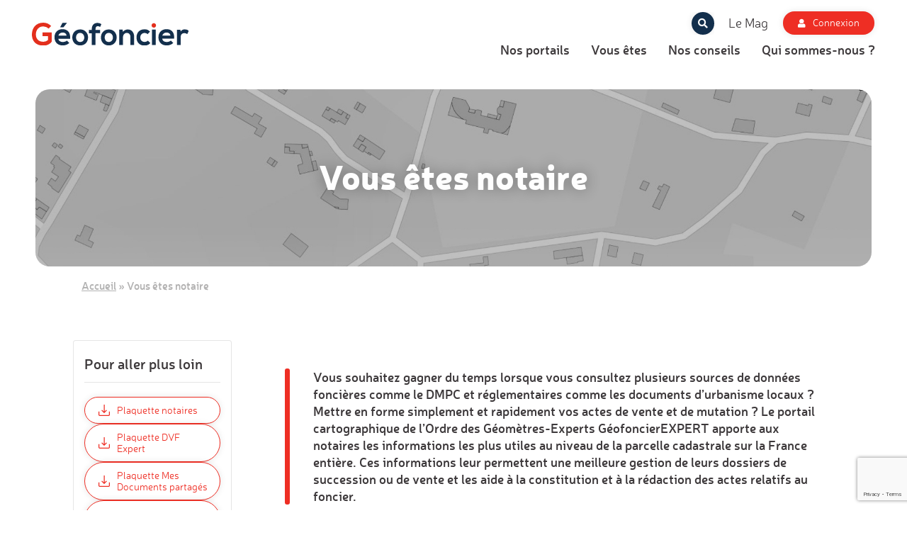

--- FILE ---
content_type: text/html; charset=UTF-8
request_url: https://www.geofoncier.fr/vous-etes-un-notaire/
body_size: 25678
content:
<!DOCTYPE html>
<html class="no-js" lang="fr-FR">
<head>
<meta charset="utf-8">
<meta http-equiv="X-UA-Compatible" content="IE=edge">
<meta name="viewport" content="width=device-width, initial-scale=1.0">
<meta name='robots' content='index, follow, max-image-preview:large, max-snippet:-1, max-video-preview:-1' />

	<!-- This site is optimized with the Yoast SEO plugin v26.0 - https://yoast.com/wordpress/plugins/seo/ -->
	<title>Notaires : SPDC et bornage de propriété - Géofoncier</title>
	<meta name="description" content="Notaires, accédez aux dossiers d&#039;intervention des géomètres-experts, au RFU, au SPDC et à toute information utile d&#039;une parcelle cadastrale." />
	<link rel="canonical" href="https://www.geofoncier.fr/vous-etes-un-notaire/" />
	<meta property="og:locale" content="fr_FR" />
	<meta property="og:type" content="article" />
	<meta property="og:title" content="Notaires : SPDC et bornage de propriété - Géofoncier" />
	<meta property="og:description" content="Notaires, accédez aux dossiers d&#039;intervention des géomètres-experts, au RFU, au SPDC et à toute information utile d&#039;une parcelle cadastrale." />
	<meta property="og:url" content="https://www.geofoncier.fr/vous-etes-un-notaire/" />
	<meta property="og:site_name" content="Géofoncier" />
	<meta property="article:modified_time" content="2025-01-03T09:39:28+00:00" />
	<meta property="og:image" content="https://www.geofoncier.fr/wp-content/uploads/2022/03/geofoncierPRO-visuel.jpg" />
	<meta name="twitter:card" content="summary_large_image" />
	<script type="application/ld+json" class="yoast-schema-graph">{"@context":"https://schema.org","@graph":[{"@type":"WebPage","@id":"https://www.geofoncier.fr/vous-etes-un-notaire/","url":"https://www.geofoncier.fr/vous-etes-un-notaire/","name":"Notaires : SPDC et bornage de propriété - Géofoncier","isPartOf":{"@id":"https://www.geofoncier.fr/#website"},"primaryImageOfPage":{"@id":"https://www.geofoncier.fr/vous-etes-un-notaire/#primaryimage"},"image":{"@id":"https://www.geofoncier.fr/vous-etes-un-notaire/#primaryimage"},"thumbnailUrl":"https://www.geofoncier.fr/wp-content/uploads/2022/03/geofoncierPRO-visuel.jpg","datePublished":"2022-04-04T12:08:53+00:00","dateModified":"2025-01-03T09:39:28+00:00","description":"Notaires, accédez aux dossiers d'intervention des géomètres-experts, au RFU, au SPDC et à toute information utile d'une parcelle cadastrale.","breadcrumb":{"@id":"https://www.geofoncier.fr/vous-etes-un-notaire/#breadcrumb"},"inLanguage":"fr-FR","potentialAction":[{"@type":"ReadAction","target":["https://www.geofoncier.fr/vous-etes-un-notaire/"]}]},{"@type":"ImageObject","inLanguage":"fr-FR","@id":"https://www.geofoncier.fr/vous-etes-un-notaire/#primaryimage","url":"https://www.geofoncier.fr/wp-content/uploads/2022/03/geofoncierPRO-visuel.jpg","contentUrl":"https://www.geofoncier.fr/wp-content/uploads/2022/03/geofoncierPRO-visuel.jpg","width":808,"height":637},{"@type":"BreadcrumbList","@id":"https://www.geofoncier.fr/vous-etes-un-notaire/#breadcrumb","itemListElement":[{"@type":"ListItem","position":1,"name":"Accueil","item":"https://www.geofoncier.fr/"},{"@type":"ListItem","position":2,"name":"Vous êtes notaire"}]},{"@type":"WebSite","@id":"https://www.geofoncier.fr/#website","url":"https://www.geofoncier.fr/","name":"Géofoncier","description":"Le portail de l’information foncière","publisher":{"@id":"https://www.geofoncier.fr/#organization"},"potentialAction":[{"@type":"SearchAction","target":{"@type":"EntryPoint","urlTemplate":"https://www.geofoncier.fr/?s={search_term_string}"},"query-input":{"@type":"PropertyValueSpecification","valueRequired":true,"valueName":"search_term_string"}}],"inLanguage":"fr-FR"},{"@type":"Organization","@id":"https://www.geofoncier.fr/#organization","name":"Géofoncier","url":"https://www.geofoncier.fr/","logo":{"@type":"ImageObject","inLanguage":"fr-FR","@id":"https://www.geofoncier.fr/#/schema/logo/image/","url":"https://www.geofoncier.fr/wp-content/uploads/2022/03/geofoncier-logo.png","contentUrl":"https://www.geofoncier.fr/wp-content/uploads/2022/03/geofoncier-logo.png","width":206,"height":60,"caption":"Géofoncier"},"image":{"@id":"https://www.geofoncier.fr/#/schema/logo/image/"},"sameAs":["https://www.linkedin.com/company/geofoncier/",["https://www.linkedin.com/company/geofoncier/"]],"telephone":"0 820 562 290","address":[{"@type":"PostalAddress","streetAddress":"...","addressLocality":"Toulouse","postalCode":"31000","addressCountry":"France"}]}]}</script>
	<!-- / Yoast SEO plugin. -->


<link rel='dns-prefetch' href='//cdnjs.cloudflare.com' />
<link rel="alternate" title="oEmbed (JSON)" type="application/json+oembed" href="https://www.geofoncier.fr/wp-json/oembed/1.0/embed?url=https%3A%2F%2Fwww.geofoncier.fr%2Fvous-etes-un-notaire%2F" />
<link rel="alternate" title="oEmbed (XML)" type="text/xml+oembed" href="https://www.geofoncier.fr/wp-json/oembed/1.0/embed?url=https%3A%2F%2Fwww.geofoncier.fr%2Fvous-etes-un-notaire%2F&#038;format=xml" />
<style id='wp-img-auto-sizes-contain-inline-css' type='text/css'>
img:is([sizes=auto i],[sizes^="auto," i]){contain-intrinsic-size:3000px 1500px}
/*# sourceURL=wp-img-auto-sizes-contain-inline-css */
</style>
<style id='wp-block-library-inline-css' type='text/css'>
:root{--wp-block-synced-color:#7a00df;--wp-block-synced-color--rgb:122,0,223;--wp-bound-block-color:var(--wp-block-synced-color);--wp-editor-canvas-background:#ddd;--wp-admin-theme-color:#007cba;--wp-admin-theme-color--rgb:0,124,186;--wp-admin-theme-color-darker-10:#006ba1;--wp-admin-theme-color-darker-10--rgb:0,107,160.5;--wp-admin-theme-color-darker-20:#005a87;--wp-admin-theme-color-darker-20--rgb:0,90,135;--wp-admin-border-width-focus:2px}@media (min-resolution:192dpi){:root{--wp-admin-border-width-focus:1.5px}}.wp-element-button{cursor:pointer}:root .has-very-light-gray-background-color{background-color:#eee}:root .has-very-dark-gray-background-color{background-color:#313131}:root .has-very-light-gray-color{color:#eee}:root .has-very-dark-gray-color{color:#313131}:root .has-vivid-green-cyan-to-vivid-cyan-blue-gradient-background{background:linear-gradient(135deg,#00d084,#0693e3)}:root .has-purple-crush-gradient-background{background:linear-gradient(135deg,#34e2e4,#4721fb 50%,#ab1dfe)}:root .has-hazy-dawn-gradient-background{background:linear-gradient(135deg,#faaca8,#dad0ec)}:root .has-subdued-olive-gradient-background{background:linear-gradient(135deg,#fafae1,#67a671)}:root .has-atomic-cream-gradient-background{background:linear-gradient(135deg,#fdd79a,#004a59)}:root .has-nightshade-gradient-background{background:linear-gradient(135deg,#330968,#31cdcf)}:root .has-midnight-gradient-background{background:linear-gradient(135deg,#020381,#2874fc)}:root{--wp--preset--font-size--normal:16px;--wp--preset--font-size--huge:42px}.has-regular-font-size{font-size:1em}.has-larger-font-size{font-size:2.625em}.has-normal-font-size{font-size:var(--wp--preset--font-size--normal)}.has-huge-font-size{font-size:var(--wp--preset--font-size--huge)}.has-text-align-center{text-align:center}.has-text-align-left{text-align:left}.has-text-align-right{text-align:right}.has-fit-text{white-space:nowrap!important}#end-resizable-editor-section{display:none}.aligncenter{clear:both}.items-justified-left{justify-content:flex-start}.items-justified-center{justify-content:center}.items-justified-right{justify-content:flex-end}.items-justified-space-between{justify-content:space-between}.screen-reader-text{border:0;clip-path:inset(50%);height:1px;margin:-1px;overflow:hidden;padding:0;position:absolute;width:1px;word-wrap:normal!important}.screen-reader-text:focus{background-color:#ddd;clip-path:none;color:#444;display:block;font-size:1em;height:auto;left:5px;line-height:normal;padding:15px 23px 14px;text-decoration:none;top:5px;width:auto;z-index:100000}html :where(.has-border-color){border-style:solid}html :where([style*=border-top-color]){border-top-style:solid}html :where([style*=border-right-color]){border-right-style:solid}html :where([style*=border-bottom-color]){border-bottom-style:solid}html :where([style*=border-left-color]){border-left-style:solid}html :where([style*=border-width]){border-style:solid}html :where([style*=border-top-width]){border-top-style:solid}html :where([style*=border-right-width]){border-right-style:solid}html :where([style*=border-bottom-width]){border-bottom-style:solid}html :where([style*=border-left-width]){border-left-style:solid}html :where(img[class*=wp-image-]){height:auto;max-width:100%}:where(figure){margin:0 0 1em}html :where(.is-position-sticky){--wp-admin--admin-bar--position-offset:var(--wp-admin--admin-bar--height,0px)}@media screen and (max-width:600px){html :where(.is-position-sticky){--wp-admin--admin-bar--position-offset:0px}}

/*# sourceURL=wp-block-library-inline-css */
</style><style id='wp-block-button-inline-css' type='text/css'>
.wp-block-button__link{align-content:center;box-sizing:border-box;cursor:pointer;display:inline-block;height:100%;text-align:center;word-break:break-word}.wp-block-button__link.aligncenter{text-align:center}.wp-block-button__link.alignright{text-align:right}:where(.wp-block-button__link){border-radius:9999px;box-shadow:none;padding:calc(.667em + 2px) calc(1.333em + 2px);text-decoration:none}.wp-block-button[style*=text-decoration] .wp-block-button__link{text-decoration:inherit}.wp-block-buttons>.wp-block-button.has-custom-width{max-width:none}.wp-block-buttons>.wp-block-button.has-custom-width .wp-block-button__link{width:100%}.wp-block-buttons>.wp-block-button.has-custom-font-size .wp-block-button__link{font-size:inherit}.wp-block-buttons>.wp-block-button.wp-block-button__width-25{width:calc(25% - var(--wp--style--block-gap, .5em)*.75)}.wp-block-buttons>.wp-block-button.wp-block-button__width-50{width:calc(50% - var(--wp--style--block-gap, .5em)*.5)}.wp-block-buttons>.wp-block-button.wp-block-button__width-75{width:calc(75% - var(--wp--style--block-gap, .5em)*.25)}.wp-block-buttons>.wp-block-button.wp-block-button__width-100{flex-basis:100%;width:100%}.wp-block-buttons.is-vertical>.wp-block-button.wp-block-button__width-25{width:25%}.wp-block-buttons.is-vertical>.wp-block-button.wp-block-button__width-50{width:50%}.wp-block-buttons.is-vertical>.wp-block-button.wp-block-button__width-75{width:75%}.wp-block-button.is-style-squared,.wp-block-button__link.wp-block-button.is-style-squared{border-radius:0}.wp-block-button.no-border-radius,.wp-block-button__link.no-border-radius{border-radius:0!important}:root :where(.wp-block-button .wp-block-button__link.is-style-outline),:root :where(.wp-block-button.is-style-outline>.wp-block-button__link){border:2px solid;padding:.667em 1.333em}:root :where(.wp-block-button .wp-block-button__link.is-style-outline:not(.has-text-color)),:root :where(.wp-block-button.is-style-outline>.wp-block-button__link:not(.has-text-color)){color:currentColor}:root :where(.wp-block-button .wp-block-button__link.is-style-outline:not(.has-background)),:root :where(.wp-block-button.is-style-outline>.wp-block-button__link:not(.has-background)){background-color:initial;background-image:none}
/*# sourceURL=https://www.geofoncier.fr/wp-includes/blocks/button/style.min.css */
</style>
<style id='wp-block-heading-inline-css' type='text/css'>
h1:where(.wp-block-heading).has-background,h2:where(.wp-block-heading).has-background,h3:where(.wp-block-heading).has-background,h4:where(.wp-block-heading).has-background,h5:where(.wp-block-heading).has-background,h6:where(.wp-block-heading).has-background{padding:1.25em 2.375em}h1.has-text-align-left[style*=writing-mode]:where([style*=vertical-lr]),h1.has-text-align-right[style*=writing-mode]:where([style*=vertical-rl]),h2.has-text-align-left[style*=writing-mode]:where([style*=vertical-lr]),h2.has-text-align-right[style*=writing-mode]:where([style*=vertical-rl]),h3.has-text-align-left[style*=writing-mode]:where([style*=vertical-lr]),h3.has-text-align-right[style*=writing-mode]:where([style*=vertical-rl]),h4.has-text-align-left[style*=writing-mode]:where([style*=vertical-lr]),h4.has-text-align-right[style*=writing-mode]:where([style*=vertical-rl]),h5.has-text-align-left[style*=writing-mode]:where([style*=vertical-lr]),h5.has-text-align-right[style*=writing-mode]:where([style*=vertical-rl]),h6.has-text-align-left[style*=writing-mode]:where([style*=vertical-lr]),h6.has-text-align-right[style*=writing-mode]:where([style*=vertical-rl]){rotate:180deg}
/*# sourceURL=https://www.geofoncier.fr/wp-includes/blocks/heading/style.min.css */
</style>
<style id='wp-block-image-inline-css' type='text/css'>
.wp-block-image>a,.wp-block-image>figure>a{display:inline-block}.wp-block-image img{box-sizing:border-box;height:auto;max-width:100%;vertical-align:bottom}@media not (prefers-reduced-motion){.wp-block-image img.hide{visibility:hidden}.wp-block-image img.show{animation:show-content-image .4s}}.wp-block-image[style*=border-radius] img,.wp-block-image[style*=border-radius]>a{border-radius:inherit}.wp-block-image.has-custom-border img{box-sizing:border-box}.wp-block-image.aligncenter{text-align:center}.wp-block-image.alignfull>a,.wp-block-image.alignwide>a{width:100%}.wp-block-image.alignfull img,.wp-block-image.alignwide img{height:auto;width:100%}.wp-block-image .aligncenter,.wp-block-image .alignleft,.wp-block-image .alignright,.wp-block-image.aligncenter,.wp-block-image.alignleft,.wp-block-image.alignright{display:table}.wp-block-image .aligncenter>figcaption,.wp-block-image .alignleft>figcaption,.wp-block-image .alignright>figcaption,.wp-block-image.aligncenter>figcaption,.wp-block-image.alignleft>figcaption,.wp-block-image.alignright>figcaption{caption-side:bottom;display:table-caption}.wp-block-image .alignleft{float:left;margin:.5em 1em .5em 0}.wp-block-image .alignright{float:right;margin:.5em 0 .5em 1em}.wp-block-image .aligncenter{margin-left:auto;margin-right:auto}.wp-block-image :where(figcaption){margin-bottom:1em;margin-top:.5em}.wp-block-image.is-style-circle-mask img{border-radius:9999px}@supports ((-webkit-mask-image:none) or (mask-image:none)) or (-webkit-mask-image:none){.wp-block-image.is-style-circle-mask img{border-radius:0;-webkit-mask-image:url('data:image/svg+xml;utf8,<svg viewBox="0 0 100 100" xmlns="http://www.w3.org/2000/svg"><circle cx="50" cy="50" r="50"/></svg>');mask-image:url('data:image/svg+xml;utf8,<svg viewBox="0 0 100 100" xmlns="http://www.w3.org/2000/svg"><circle cx="50" cy="50" r="50"/></svg>');mask-mode:alpha;-webkit-mask-position:center;mask-position:center;-webkit-mask-repeat:no-repeat;mask-repeat:no-repeat;-webkit-mask-size:contain;mask-size:contain}}:root :where(.wp-block-image.is-style-rounded img,.wp-block-image .is-style-rounded img){border-radius:9999px}.wp-block-image figure{margin:0}.wp-lightbox-container{display:flex;flex-direction:column;position:relative}.wp-lightbox-container img{cursor:zoom-in}.wp-lightbox-container img:hover+button{opacity:1}.wp-lightbox-container button{align-items:center;backdrop-filter:blur(16px) saturate(180%);background-color:#5a5a5a40;border:none;border-radius:4px;cursor:zoom-in;display:flex;height:20px;justify-content:center;opacity:0;padding:0;position:absolute;right:16px;text-align:center;top:16px;width:20px;z-index:100}@media not (prefers-reduced-motion){.wp-lightbox-container button{transition:opacity .2s ease}}.wp-lightbox-container button:focus-visible{outline:3px auto #5a5a5a40;outline:3px auto -webkit-focus-ring-color;outline-offset:3px}.wp-lightbox-container button:hover{cursor:pointer;opacity:1}.wp-lightbox-container button:focus{opacity:1}.wp-lightbox-container button:focus,.wp-lightbox-container button:hover,.wp-lightbox-container button:not(:hover):not(:active):not(.has-background){background-color:#5a5a5a40;border:none}.wp-lightbox-overlay{box-sizing:border-box;cursor:zoom-out;height:100vh;left:0;overflow:hidden;position:fixed;top:0;visibility:hidden;width:100%;z-index:100000}.wp-lightbox-overlay .close-button{align-items:center;cursor:pointer;display:flex;justify-content:center;min-height:40px;min-width:40px;padding:0;position:absolute;right:calc(env(safe-area-inset-right) + 16px);top:calc(env(safe-area-inset-top) + 16px);z-index:5000000}.wp-lightbox-overlay .close-button:focus,.wp-lightbox-overlay .close-button:hover,.wp-lightbox-overlay .close-button:not(:hover):not(:active):not(.has-background){background:none;border:none}.wp-lightbox-overlay .lightbox-image-container{height:var(--wp--lightbox-container-height);left:50%;overflow:hidden;position:absolute;top:50%;transform:translate(-50%,-50%);transform-origin:top left;width:var(--wp--lightbox-container-width);z-index:9999999999}.wp-lightbox-overlay .wp-block-image{align-items:center;box-sizing:border-box;display:flex;height:100%;justify-content:center;margin:0;position:relative;transform-origin:0 0;width:100%;z-index:3000000}.wp-lightbox-overlay .wp-block-image img{height:var(--wp--lightbox-image-height);min-height:var(--wp--lightbox-image-height);min-width:var(--wp--lightbox-image-width);width:var(--wp--lightbox-image-width)}.wp-lightbox-overlay .wp-block-image figcaption{display:none}.wp-lightbox-overlay button{background:none;border:none}.wp-lightbox-overlay .scrim{background-color:#fff;height:100%;opacity:.9;position:absolute;width:100%;z-index:2000000}.wp-lightbox-overlay.active{visibility:visible}@media not (prefers-reduced-motion){.wp-lightbox-overlay.active{animation:turn-on-visibility .25s both}.wp-lightbox-overlay.active img{animation:turn-on-visibility .35s both}.wp-lightbox-overlay.show-closing-animation:not(.active){animation:turn-off-visibility .35s both}.wp-lightbox-overlay.show-closing-animation:not(.active) img{animation:turn-off-visibility .25s both}.wp-lightbox-overlay.zoom.active{animation:none;opacity:1;visibility:visible}.wp-lightbox-overlay.zoom.active .lightbox-image-container{animation:lightbox-zoom-in .4s}.wp-lightbox-overlay.zoom.active .lightbox-image-container img{animation:none}.wp-lightbox-overlay.zoom.active .scrim{animation:turn-on-visibility .4s forwards}.wp-lightbox-overlay.zoom.show-closing-animation:not(.active){animation:none}.wp-lightbox-overlay.zoom.show-closing-animation:not(.active) .lightbox-image-container{animation:lightbox-zoom-out .4s}.wp-lightbox-overlay.zoom.show-closing-animation:not(.active) .lightbox-image-container img{animation:none}.wp-lightbox-overlay.zoom.show-closing-animation:not(.active) .scrim{animation:turn-off-visibility .4s forwards}}@keyframes show-content-image{0%{visibility:hidden}99%{visibility:hidden}to{visibility:visible}}@keyframes turn-on-visibility{0%{opacity:0}to{opacity:1}}@keyframes turn-off-visibility{0%{opacity:1;visibility:visible}99%{opacity:0;visibility:visible}to{opacity:0;visibility:hidden}}@keyframes lightbox-zoom-in{0%{transform:translate(calc((-100vw + var(--wp--lightbox-scrollbar-width))/2 + var(--wp--lightbox-initial-left-position)),calc(-50vh + var(--wp--lightbox-initial-top-position))) scale(var(--wp--lightbox-scale))}to{transform:translate(-50%,-50%) scale(1)}}@keyframes lightbox-zoom-out{0%{transform:translate(-50%,-50%) scale(1);visibility:visible}99%{visibility:visible}to{transform:translate(calc((-100vw + var(--wp--lightbox-scrollbar-width))/2 + var(--wp--lightbox-initial-left-position)),calc(-50vh + var(--wp--lightbox-initial-top-position))) scale(var(--wp--lightbox-scale));visibility:hidden}}
/*# sourceURL=https://www.geofoncier.fr/wp-includes/blocks/image/style.min.css */
</style>
<style id='wp-block-list-inline-css' type='text/css'>
ol,ul{box-sizing:border-box}:root :where(.wp-block-list.has-background){padding:1.25em 2.375em}
/*# sourceURL=https://www.geofoncier.fr/wp-includes/blocks/list/style.min.css */
</style>
<style id='wp-block-buttons-inline-css' type='text/css'>
.wp-block-buttons{box-sizing:border-box}.wp-block-buttons.is-vertical{flex-direction:column}.wp-block-buttons.is-vertical>.wp-block-button:last-child{margin-bottom:0}.wp-block-buttons>.wp-block-button{display:inline-block;margin:0}.wp-block-buttons.is-content-justification-left{justify-content:flex-start}.wp-block-buttons.is-content-justification-left.is-vertical{align-items:flex-start}.wp-block-buttons.is-content-justification-center{justify-content:center}.wp-block-buttons.is-content-justification-center.is-vertical{align-items:center}.wp-block-buttons.is-content-justification-right{justify-content:flex-end}.wp-block-buttons.is-content-justification-right.is-vertical{align-items:flex-end}.wp-block-buttons.is-content-justification-space-between{justify-content:space-between}.wp-block-buttons.aligncenter{text-align:center}.wp-block-buttons:not(.is-content-justification-space-between,.is-content-justification-right,.is-content-justification-left,.is-content-justification-center) .wp-block-button.aligncenter{margin-left:auto;margin-right:auto;width:100%}.wp-block-buttons[style*=text-decoration] .wp-block-button,.wp-block-buttons[style*=text-decoration] .wp-block-button__link{text-decoration:inherit}.wp-block-buttons.has-custom-font-size .wp-block-button__link{font-size:inherit}.wp-block-buttons .wp-block-button__link{width:100%}.wp-block-button.aligncenter{text-align:center}
/*# sourceURL=https://www.geofoncier.fr/wp-includes/blocks/buttons/style.min.css */
</style>
<style id='wp-block-columns-inline-css' type='text/css'>
.wp-block-columns{box-sizing:border-box;display:flex;flex-wrap:wrap!important}@media (min-width:782px){.wp-block-columns{flex-wrap:nowrap!important}}.wp-block-columns{align-items:normal!important}.wp-block-columns.are-vertically-aligned-top{align-items:flex-start}.wp-block-columns.are-vertically-aligned-center{align-items:center}.wp-block-columns.are-vertically-aligned-bottom{align-items:flex-end}@media (max-width:781px){.wp-block-columns:not(.is-not-stacked-on-mobile)>.wp-block-column{flex-basis:100%!important}}@media (min-width:782px){.wp-block-columns:not(.is-not-stacked-on-mobile)>.wp-block-column{flex-basis:0;flex-grow:1}.wp-block-columns:not(.is-not-stacked-on-mobile)>.wp-block-column[style*=flex-basis]{flex-grow:0}}.wp-block-columns.is-not-stacked-on-mobile{flex-wrap:nowrap!important}.wp-block-columns.is-not-stacked-on-mobile>.wp-block-column{flex-basis:0;flex-grow:1}.wp-block-columns.is-not-stacked-on-mobile>.wp-block-column[style*=flex-basis]{flex-grow:0}:where(.wp-block-columns){margin-bottom:1.75em}:where(.wp-block-columns.has-background){padding:1.25em 2.375em}.wp-block-column{flex-grow:1;min-width:0;overflow-wrap:break-word;word-break:break-word}.wp-block-column.is-vertically-aligned-top{align-self:flex-start}.wp-block-column.is-vertically-aligned-center{align-self:center}.wp-block-column.is-vertically-aligned-bottom{align-self:flex-end}.wp-block-column.is-vertically-aligned-stretch{align-self:stretch}.wp-block-column.is-vertically-aligned-bottom,.wp-block-column.is-vertically-aligned-center,.wp-block-column.is-vertically-aligned-top{width:100%}
/*# sourceURL=https://www.geofoncier.fr/wp-includes/blocks/columns/style.min.css */
</style>
<style id='wp-block-paragraph-inline-css' type='text/css'>
.is-small-text{font-size:.875em}.is-regular-text{font-size:1em}.is-large-text{font-size:2.25em}.is-larger-text{font-size:3em}.has-drop-cap:not(:focus):first-letter{float:left;font-size:8.4em;font-style:normal;font-weight:100;line-height:.68;margin:.05em .1em 0 0;text-transform:uppercase}body.rtl .has-drop-cap:not(:focus):first-letter{float:none;margin-left:.1em}p.has-drop-cap.has-background{overflow:hidden}:root :where(p.has-background){padding:1.25em 2.375em}:where(p.has-text-color:not(.has-link-color)) a{color:inherit}p.has-text-align-left[style*="writing-mode:vertical-lr"],p.has-text-align-right[style*="writing-mode:vertical-rl"]{rotate:180deg}
/*# sourceURL=https://www.geofoncier.fr/wp-includes/blocks/paragraph/style.min.css */
</style>
<style id='wp-block-quote-inline-css' type='text/css'>
.wp-block-quote{box-sizing:border-box;overflow-wrap:break-word}.wp-block-quote.is-large:where(:not(.is-style-plain)),.wp-block-quote.is-style-large:where(:not(.is-style-plain)){margin-bottom:1em;padding:0 1em}.wp-block-quote.is-large:where(:not(.is-style-plain)) p,.wp-block-quote.is-style-large:where(:not(.is-style-plain)) p{font-size:1.5em;font-style:italic;line-height:1.6}.wp-block-quote.is-large:where(:not(.is-style-plain)) cite,.wp-block-quote.is-large:where(:not(.is-style-plain)) footer,.wp-block-quote.is-style-large:where(:not(.is-style-plain)) cite,.wp-block-quote.is-style-large:where(:not(.is-style-plain)) footer{font-size:1.125em;text-align:right}.wp-block-quote>cite{display:block}
/*# sourceURL=https://www.geofoncier.fr/wp-includes/blocks/quote/style.min.css */
</style>
<style id='wp-block-separator-inline-css' type='text/css'>
@charset "UTF-8";.wp-block-separator{border:none;border-top:2px solid}:root :where(.wp-block-separator.is-style-dots){height:auto;line-height:1;text-align:center}:root :where(.wp-block-separator.is-style-dots):before{color:currentColor;content:"···";font-family:serif;font-size:1.5em;letter-spacing:2em;padding-left:2em}.wp-block-separator.is-style-dots{background:none!important;border:none!important}
/*# sourceURL=https://www.geofoncier.fr/wp-includes/blocks/separator/style.min.css */
</style>
<style id='global-styles-inline-css' type='text/css'>
:root{--wp--preset--aspect-ratio--square: 1;--wp--preset--aspect-ratio--4-3: 4/3;--wp--preset--aspect-ratio--3-4: 3/4;--wp--preset--aspect-ratio--3-2: 3/2;--wp--preset--aspect-ratio--2-3: 2/3;--wp--preset--aspect-ratio--16-9: 16/9;--wp--preset--aspect-ratio--9-16: 9/16;--wp--preset--color--black: #000000;--wp--preset--color--cyan-bluish-gray: #abb8c3;--wp--preset--color--white: #ffffff;--wp--preset--color--pale-pink: #f78da7;--wp--preset--color--vivid-red: #cf2e2e;--wp--preset--color--luminous-vivid-orange: #ff6900;--wp--preset--color--luminous-vivid-amber: #fcb900;--wp--preset--color--light-green-cyan: #7bdcb5;--wp--preset--color--vivid-green-cyan: #00d084;--wp--preset--color--pale-cyan-blue: #8ed1fc;--wp--preset--color--vivid-cyan-blue: #0693e3;--wp--preset--color--vivid-purple: #9b51e0;--wp--preset--color--bleu: #004562;--wp--preset--color--rouge: #ee2e24;--wp--preset--color--gris: #9d9d9d;--wp--preset--gradient--vivid-cyan-blue-to-vivid-purple: linear-gradient(135deg,rgb(6,147,227) 0%,rgb(155,81,224) 100%);--wp--preset--gradient--light-green-cyan-to-vivid-green-cyan: linear-gradient(135deg,rgb(122,220,180) 0%,rgb(0,208,130) 100%);--wp--preset--gradient--luminous-vivid-amber-to-luminous-vivid-orange: linear-gradient(135deg,rgb(252,185,0) 0%,rgb(255,105,0) 100%);--wp--preset--gradient--luminous-vivid-orange-to-vivid-red: linear-gradient(135deg,rgb(255,105,0) 0%,rgb(207,46,46) 100%);--wp--preset--gradient--very-light-gray-to-cyan-bluish-gray: linear-gradient(135deg,rgb(238,238,238) 0%,rgb(169,184,195) 100%);--wp--preset--gradient--cool-to-warm-spectrum: linear-gradient(135deg,rgb(74,234,220) 0%,rgb(151,120,209) 20%,rgb(207,42,186) 40%,rgb(238,44,130) 60%,rgb(251,105,98) 80%,rgb(254,248,76) 100%);--wp--preset--gradient--blush-light-purple: linear-gradient(135deg,rgb(255,206,236) 0%,rgb(152,150,240) 100%);--wp--preset--gradient--blush-bordeaux: linear-gradient(135deg,rgb(254,205,165) 0%,rgb(254,45,45) 50%,rgb(107,0,62) 100%);--wp--preset--gradient--luminous-dusk: linear-gradient(135deg,rgb(255,203,112) 0%,rgb(199,81,192) 50%,rgb(65,88,208) 100%);--wp--preset--gradient--pale-ocean: linear-gradient(135deg,rgb(255,245,203) 0%,rgb(182,227,212) 50%,rgb(51,167,181) 100%);--wp--preset--gradient--electric-grass: linear-gradient(135deg,rgb(202,248,128) 0%,rgb(113,206,126) 100%);--wp--preset--gradient--midnight: linear-gradient(135deg,rgb(2,3,129) 0%,rgb(40,116,252) 100%);--wp--preset--font-size--small: 13px;--wp--preset--font-size--medium: 20px;--wp--preset--font-size--large: 36px;--wp--preset--font-size--x-large: 42px;--wp--preset--spacing--20: 0.44rem;--wp--preset--spacing--30: 0.67rem;--wp--preset--spacing--40: 1rem;--wp--preset--spacing--50: 1.5rem;--wp--preset--spacing--60: 2.25rem;--wp--preset--spacing--70: 3.38rem;--wp--preset--spacing--80: 5.06rem;--wp--preset--shadow--natural: 6px 6px 9px rgba(0, 0, 0, 0.2);--wp--preset--shadow--deep: 12px 12px 50px rgba(0, 0, 0, 0.4);--wp--preset--shadow--sharp: 6px 6px 0px rgba(0, 0, 0, 0.2);--wp--preset--shadow--outlined: 6px 6px 0px -3px rgb(255, 255, 255), 6px 6px rgb(0, 0, 0);--wp--preset--shadow--crisp: 6px 6px 0px rgb(0, 0, 0);}:where(body) { margin: 0; }.wp-site-blocks > .alignleft { float: left; margin-right: 2em; }.wp-site-blocks > .alignright { float: right; margin-left: 2em; }.wp-site-blocks > .aligncenter { justify-content: center; margin-left: auto; margin-right: auto; }:where(.is-layout-flex){gap: 0.5em;}:where(.is-layout-grid){gap: 0.5em;}.is-layout-flow > .alignleft{float: left;margin-inline-start: 0;margin-inline-end: 2em;}.is-layout-flow > .alignright{float: right;margin-inline-start: 2em;margin-inline-end: 0;}.is-layout-flow > .aligncenter{margin-left: auto !important;margin-right: auto !important;}.is-layout-constrained > .alignleft{float: left;margin-inline-start: 0;margin-inline-end: 2em;}.is-layout-constrained > .alignright{float: right;margin-inline-start: 2em;margin-inline-end: 0;}.is-layout-constrained > .aligncenter{margin-left: auto !important;margin-right: auto !important;}.is-layout-constrained > :where(:not(.alignleft):not(.alignright):not(.alignfull)){margin-left: auto !important;margin-right: auto !important;}body .is-layout-flex{display: flex;}.is-layout-flex{flex-wrap: wrap;align-items: center;}.is-layout-flex > :is(*, div){margin: 0;}body .is-layout-grid{display: grid;}.is-layout-grid > :is(*, div){margin: 0;}body{padding-top: 0px;padding-right: 0px;padding-bottom: 0px;padding-left: 0px;}a:where(:not(.wp-element-button)){text-decoration: underline;}:root :where(.wp-element-button, .wp-block-button__link){background-color: #32373c;border-width: 0;color: #fff;font-family: inherit;font-size: inherit;font-style: inherit;font-weight: inherit;letter-spacing: inherit;line-height: inherit;padding-top: calc(0.667em + 2px);padding-right: calc(1.333em + 2px);padding-bottom: calc(0.667em + 2px);padding-left: calc(1.333em + 2px);text-decoration: none;text-transform: inherit;}.has-black-color{color: var(--wp--preset--color--black) !important;}.has-cyan-bluish-gray-color{color: var(--wp--preset--color--cyan-bluish-gray) !important;}.has-white-color{color: var(--wp--preset--color--white) !important;}.has-pale-pink-color{color: var(--wp--preset--color--pale-pink) !important;}.has-vivid-red-color{color: var(--wp--preset--color--vivid-red) !important;}.has-luminous-vivid-orange-color{color: var(--wp--preset--color--luminous-vivid-orange) !important;}.has-luminous-vivid-amber-color{color: var(--wp--preset--color--luminous-vivid-amber) !important;}.has-light-green-cyan-color{color: var(--wp--preset--color--light-green-cyan) !important;}.has-vivid-green-cyan-color{color: var(--wp--preset--color--vivid-green-cyan) !important;}.has-pale-cyan-blue-color{color: var(--wp--preset--color--pale-cyan-blue) !important;}.has-vivid-cyan-blue-color{color: var(--wp--preset--color--vivid-cyan-blue) !important;}.has-vivid-purple-color{color: var(--wp--preset--color--vivid-purple) !important;}.has-bleu-color{color: var(--wp--preset--color--bleu) !important;}.has-rouge-color{color: var(--wp--preset--color--rouge) !important;}.has-gris-color{color: var(--wp--preset--color--gris) !important;}.has-black-background-color{background-color: var(--wp--preset--color--black) !important;}.has-cyan-bluish-gray-background-color{background-color: var(--wp--preset--color--cyan-bluish-gray) !important;}.has-white-background-color{background-color: var(--wp--preset--color--white) !important;}.has-pale-pink-background-color{background-color: var(--wp--preset--color--pale-pink) !important;}.has-vivid-red-background-color{background-color: var(--wp--preset--color--vivid-red) !important;}.has-luminous-vivid-orange-background-color{background-color: var(--wp--preset--color--luminous-vivid-orange) !important;}.has-luminous-vivid-amber-background-color{background-color: var(--wp--preset--color--luminous-vivid-amber) !important;}.has-light-green-cyan-background-color{background-color: var(--wp--preset--color--light-green-cyan) !important;}.has-vivid-green-cyan-background-color{background-color: var(--wp--preset--color--vivid-green-cyan) !important;}.has-pale-cyan-blue-background-color{background-color: var(--wp--preset--color--pale-cyan-blue) !important;}.has-vivid-cyan-blue-background-color{background-color: var(--wp--preset--color--vivid-cyan-blue) !important;}.has-vivid-purple-background-color{background-color: var(--wp--preset--color--vivid-purple) !important;}.has-bleu-background-color{background-color: var(--wp--preset--color--bleu) !important;}.has-rouge-background-color{background-color: var(--wp--preset--color--rouge) !important;}.has-gris-background-color{background-color: var(--wp--preset--color--gris) !important;}.has-black-border-color{border-color: var(--wp--preset--color--black) !important;}.has-cyan-bluish-gray-border-color{border-color: var(--wp--preset--color--cyan-bluish-gray) !important;}.has-white-border-color{border-color: var(--wp--preset--color--white) !important;}.has-pale-pink-border-color{border-color: var(--wp--preset--color--pale-pink) !important;}.has-vivid-red-border-color{border-color: var(--wp--preset--color--vivid-red) !important;}.has-luminous-vivid-orange-border-color{border-color: var(--wp--preset--color--luminous-vivid-orange) !important;}.has-luminous-vivid-amber-border-color{border-color: var(--wp--preset--color--luminous-vivid-amber) !important;}.has-light-green-cyan-border-color{border-color: var(--wp--preset--color--light-green-cyan) !important;}.has-vivid-green-cyan-border-color{border-color: var(--wp--preset--color--vivid-green-cyan) !important;}.has-pale-cyan-blue-border-color{border-color: var(--wp--preset--color--pale-cyan-blue) !important;}.has-vivid-cyan-blue-border-color{border-color: var(--wp--preset--color--vivid-cyan-blue) !important;}.has-vivid-purple-border-color{border-color: var(--wp--preset--color--vivid-purple) !important;}.has-bleu-border-color{border-color: var(--wp--preset--color--bleu) !important;}.has-rouge-border-color{border-color: var(--wp--preset--color--rouge) !important;}.has-gris-border-color{border-color: var(--wp--preset--color--gris) !important;}.has-vivid-cyan-blue-to-vivid-purple-gradient-background{background: var(--wp--preset--gradient--vivid-cyan-blue-to-vivid-purple) !important;}.has-light-green-cyan-to-vivid-green-cyan-gradient-background{background: var(--wp--preset--gradient--light-green-cyan-to-vivid-green-cyan) !important;}.has-luminous-vivid-amber-to-luminous-vivid-orange-gradient-background{background: var(--wp--preset--gradient--luminous-vivid-amber-to-luminous-vivid-orange) !important;}.has-luminous-vivid-orange-to-vivid-red-gradient-background{background: var(--wp--preset--gradient--luminous-vivid-orange-to-vivid-red) !important;}.has-very-light-gray-to-cyan-bluish-gray-gradient-background{background: var(--wp--preset--gradient--very-light-gray-to-cyan-bluish-gray) !important;}.has-cool-to-warm-spectrum-gradient-background{background: var(--wp--preset--gradient--cool-to-warm-spectrum) !important;}.has-blush-light-purple-gradient-background{background: var(--wp--preset--gradient--blush-light-purple) !important;}.has-blush-bordeaux-gradient-background{background: var(--wp--preset--gradient--blush-bordeaux) !important;}.has-luminous-dusk-gradient-background{background: var(--wp--preset--gradient--luminous-dusk) !important;}.has-pale-ocean-gradient-background{background: var(--wp--preset--gradient--pale-ocean) !important;}.has-electric-grass-gradient-background{background: var(--wp--preset--gradient--electric-grass) !important;}.has-midnight-gradient-background{background: var(--wp--preset--gradient--midnight) !important;}.has-small-font-size{font-size: var(--wp--preset--font-size--small) !important;}.has-medium-font-size{font-size: var(--wp--preset--font-size--medium) !important;}.has-large-font-size{font-size: var(--wp--preset--font-size--large) !important;}.has-x-large-font-size{font-size: var(--wp--preset--font-size--x-large) !important;}
:where(.wp-block-columns.is-layout-flex){gap: 2em;}:where(.wp-block-columns.is-layout-grid){gap: 2em;}
/*# sourceURL=global-styles-inline-css */
</style>
<style id='core-block-supports-inline-css' type='text/css'>
.wp-container-core-columns-is-layout-9d6595d7{flex-wrap:nowrap;}.wp-container-core-buttons-is-layout-16018d1d{justify-content:center;}
/*# sourceURL=core-block-supports-inline-css */
</style>

<link rel='stylesheet' id='wp-components-css' href='https://www.geofoncier.fr/wp-includes/css/dist/components/style.min.css?ver=6.9' type='text/css' media='all' />
<link rel='stylesheet' id='wp-preferences-css' href='https://www.geofoncier.fr/wp-includes/css/dist/preferences/style.min.css?ver=6.9' type='text/css' media='all' />
<link rel='stylesheet' id='wp-block-editor-css' href='https://www.geofoncier.fr/wp-includes/css/dist/block-editor/style.min.css?ver=6.9' type='text/css' media='all' />
<link rel='stylesheet' id='popup-maker-block-library-style-css' href='https://www.geofoncier.fr/wp-content/plugins/popup-maker/dist/packages/block-library-style.css?ver=dbea705cfafe089d65f1' type='text/css' media='all' />
<link rel='stylesheet' id='contact-form-7-css' href='https://www.geofoncier.fr/wp-content/plugins/contact-form-7/includes/css/styles.css?ver=6.1.1' type='text/css' media='all' />
<link rel='stylesheet' id='page_styles-css' href='https://www.geofoncier.fr/wp-content/themes/b4st-master/dist/css/page.css' type='text/css' media='all' />
<link rel='stylesheet' id='bootstrap-css' href='https://cdnjs.cloudflare.com/ajax/libs/twitter-bootstrap/5.1.0/css/bootstrap.min.css?ver=5.1.0' type='text/css' media='all' />
<link rel='stylesheet' id='fontawesome5-css' href='https://www.geofoncier.fr/wp-content/themes/b4st-master/css/fontawesome/css/fontawesome-all.css?ver=6.9' type='text/css' media='all' />
<link rel='stylesheet' id='gutenberg-blocks-css' href='https://www.geofoncier.fr/wp-content/themes/b4st-master/theme/css/blocks.css?ver=6.9' type='text/css' media='all' />
<link rel='stylesheet' id='b4st-css' href='https://www.geofoncier.fr/wp-content/themes/b4st-master/theme/css/b4st.css' type='text/css' media='all' />
<link rel='stylesheet' id='animate-css' href='https://www.geofoncier.fr/wp-content/themes/b4st-master/css/animate.css' type='text/css' media='all' />
<link rel='stylesheet' id='hamburgers-css' href='https://www.geofoncier.fr/wp-content/themes/b4st-master/css/hamburgers.min.css' type='text/css' media='all' />
<link rel='stylesheet' id='slick-css' href='https://www.geofoncier.fr/wp-content/themes/b4st-master/css/slick.css' type='text/css' media='all' />
<link rel='stylesheet' id='aos-styles-css' href='https://www.geofoncier.fr/wp-content/themes/b4st-master/css/aos.css' type='text/css' media='all' />
<link rel='stylesheet' id='styles-css' href='https://www.geofoncier.fr/wp-content/themes/b4st-master/dist/css/styles.css?v.1.0.26' type='text/css' media='all' />
<link rel='stylesheet' id='faq_block_styles-css' href='https://www.geofoncier.fr/wp-content/themes/b4st-master/dist/css/bloc--faq.css' type='text/css' media='all' />
<script type="text/javascript" src="https://www.geofoncier.fr/wp-includes/js/jquery/jquery.min.js?ver=3.7.1" id="jquery-core-js"></script>
<script type="text/javascript" src="https://www.geofoncier.fr/wp-includes/js/jquery/jquery-migrate.min.js?ver=3.4.1" id="jquery-migrate-js"></script>
<link rel="https://api.w.org/" href="https://www.geofoncier.fr/wp-json/" /><link rel="alternate" title="JSON" type="application/json" href="https://www.geofoncier.fr/wp-json/wp/v2/pages/389" /><style type="text/css">.cat-agenda{ background-color: #4f9745; }</style><style type="text/css">.cat-agenda{ background-color: #4f9745; }.cat-donnees{ background-color: #5b5b5b; }</style><style type="text/css">.cat-agenda{ background-color: #4f9745; }.cat-donnees{ background-color: #5b5b5b; }.cat-fonctionnalites{ background-color: #334294; }</style><style type="text/css">.cat-agenda{ background-color: #4f9745; }.cat-donnees{ background-color: #5b5b5b; }.cat-fonctionnalites{ background-color: #334294; }.cat-information{ background-color: #d1b41a; }</style><style type="text/css">.cat-agenda{ background-color: #4f9745; }.cat-donnees{ background-color: #5b5b5b; }.cat-fonctionnalites{ background-color: #334294; }.cat-information{ background-color: #d1b41a; }.cat-non-classe{ background-color: #ee2e24; }</style><style type="text/css">.cat-agenda{ background-color: #4f9745; }.cat-donnees{ background-color: #5b5b5b; }.cat-fonctionnalites{ background-color: #334294; }.cat-information{ background-color: #d1b41a; }.cat-non-classe{ background-color: #ee2e24; }.cat-nouveautes{ background-color: #d6151a; }</style><link rel="icon" href="https://www.geofoncier.fr/wp-content/uploads/2022/07/cropped-MicrosoftTeams-image-32x32.png" sizes="32x32" />
<link rel="icon" href="https://www.geofoncier.fr/wp-content/uploads/2022/07/cropped-MicrosoftTeams-image-192x192.png" sizes="192x192" />
<link rel="apple-touch-icon" href="https://www.geofoncier.fr/wp-content/uploads/2022/07/cropped-MicrosoftTeams-image-180x180.png" />
<meta name="msapplication-TileImage" content="https://www.geofoncier.fr/wp-content/uploads/2022/07/cropped-MicrosoftTeams-image-270x270.png" />


<!-- Google Tag Manager -->
<script>(function(w,d,s,l,i){w[l]=w[l]||[];w[l].push({'gtm.start':
new Date().getTime(),event:'gtm.js'});var f=d.getElementsByTagName(s)[0],
j=d.createElement(s),dl=l!='dataLayer'?'&l='+l:'';j.async=true;j.src=
'https://www.googletagmanager.com/gtm.js?id='+i+dl;f.parentNode.insertBefore(j,f);
})(window,document,'script','dataLayer','GTM-NMTWHNX');</script>
<!-- End Google Tag Manager -->
</head>

<body class="wp-singular page-template-default page page-id-389 wp-embed-responsive wp-theme-b4st-master not-front">

<!-- Google Tag Manager (noscript) -->
<noscript><iframe src="https://www.googletagmanager.com/ns.html?id=GTM-NMTWHNX"
height="0" width="0" style="display:none;visibility:hidden"></iframe></noscript>
<!-- End Google Tag Manager (noscript) -->
<header id="header">
        <div class="container-custom flex">
        <div id="logo">
                        <a href="/" class="logo-couleur"><img width="220" height="31" src="https://www.geofoncier.fr/wp-content/uploads/2022/07/logo-geofoncier-2.svg" class="logo" alt="Logo Géofoncier" decoding="async" /></a>
            <a href="/" class="logo-blanc"><img width="206" height="60" src="https://www.geofoncier.fr/wp-content/uploads/2022/07/logo-geofoncier-2-blanc.svg" alt=""></a>
        </div>
        <div id="menus-container">
            <div class="menu-menu-principal-container"><ul id="menu-menu-principal" class="menu"><li id="menu-item-467" class="portails menu-item-two-columns menu-item menu-item-type-custom menu-item-object-custom menu-item-has-children menu-item-467"><span>Nos portails</span>
<ul class="sub-menu">
	<li id="menu-item-468" class="portail public menu-item menu-item-type-custom menu-item-object-custom menu-item-468"><div class="titre"><svg data-name="Calque 1" xmlns="http://www.w3.org/2000/svg" viewBox="0 0 400.1 36.79" width="200">
                <defs>
                  <style>
                    .cls-1 {
                      fill: #e32f1d;
                    }
              
                    .cls-2 {
                      fill: #132f4c;
                    }
                  </style>
                </defs>
                <path class="cls-2" d="M61.96,25.67h-19.12c.4,3.03,3.03,5.21,7.3,5.21,2.23,0,5.16-.84,6.55-2.28l3.87,3.82c-2.58,2.68-6.8,3.97-10.53,3.97-8.44,0-13.46-5.21-13.46-13.06s5.06-12.81,13.01-12.81,13.31,5.06,12.36,15.14Zm-19.02-5.01h13.21c-.4-3.18-2.88-4.77-6.36-4.77-3.28,0-5.96,1.59-6.85,4.77Z"/>
                <path class="cls-2" d="M90.96,23.53c0,7.05-4.82,12.76-12.76,12.76s-12.71-5.71-12.71-12.76,4.87-12.76,12.66-12.76,12.81,5.76,12.81,12.76Zm-19.41,0c0,3.72,2.23,7.2,6.65,7.2s6.65-3.48,6.65-7.2-2.58-7.25-6.65-7.25c-4.37,0-6.65,3.57-6.65,7.25Z"/>
                <path class="cls-2" d="M97.12,35.75V16.93h-4.57v-5.31h4.57v-1.64c0-6.55,4.42-9.58,9.33-9.58,2.14,0,4.37,.69,6.36,1.99l-2.23,4.52c-1.29-.84-2.48-1.29-3.72-1.29-2.09,0-3.67,1.39-3.67,4.37v1.64h7.2v5.31h-7.2v18.82h-6.06Z"/>
                <path class="cls-2" d="M137.43,23.53c0,7.05-4.82,12.76-12.76,12.76s-12.71-5.71-12.71-12.76,4.87-12.76,12.66-12.76,12.81,5.76,12.81,12.76Zm-19.41,0c0,3.72,2.23,7.2,6.65,7.2s6.65-3.48,6.65-7.2-2.58-7.25-6.65-7.25c-4.37,0-6.65,3.57-6.65,7.25Z"/>
                <path class="cls-2" d="M159.63,35.75v-12.81c0-3.72-2.04-6.55-5.91-6.55s-6.26,3.13-6.26,6.85v12.51h-6.01V11.22h5.41l.4,3.33c2.48-2.43,4.96-3.67,8.04-3.67,5.76,0,10.38,4.32,10.38,12.02v12.86h-6.06Z"/>
                <path class="cls-2" d="M191.9,32.62c-2.83,2.78-5.81,3.87-9.43,3.87-7.1,0-13.01-4.27-13.01-12.96s5.91-12.96,13.01-12.96c3.47,0,6.16,.99,8.84,3.62l-3.82,4.02c-1.44-1.29-3.23-1.94-4.92-1.94-4.07,0-7.05,2.98-7.05,7.25,0,4.67,3.18,7.15,6.95,7.15,1.94,0,3.87-.55,5.36-2.04l4.07,3.97Z"/>
                <path class="cls-2" d="M194.58,11.17v24.58h6.06V11.17h-6.06Z"/>
                <path class="cls-2" d="M211.27,25.67c.4,3.03,3.03,5.21,7.3,5.21,2.23,0,5.16-.84,6.55-2.28l3.87,3.82c-2.58,2.68-6.8,3.97-10.53,3.97-8.44,0-13.46-5.21-13.46-13.06s5.06-12.81,13.01-12.81,13.31,5.06,12.36,15.14h-19.12Zm13.31-5.01c-.4-3.18-2.88-4.77-6.36-4.77-3.28,0-5.96,1.59-6.85,4.77h13.21Z"/>
                <path class="cls-2" d="M240.66,11.27l.45,2.83c1.89-3.03,4.42-3.48,6.9-3.48s4.97,.99,6.31,2.33l-2.73,5.26c-1.24-1.04-2.38-1.59-4.37-1.59-3.18,0-6.11,1.69-6.11,6.21v12.91h-6.06V11.27h5.61Z"/>
                <path class="cls-1" d="M201.19,4.37c0,4.72-7.15,4.72-7.15,0s7.15-4.72,7.15,0Z"/>
                <polygon class="cls-2" points="56.75 .25 49.6 .25 45.93 7 45.93 7.3 51.29 7.3 56.75 .5 56.75 .25"/>
                <path class="cls-1" d="M32.14,15.64h-14.81v5.86h8.89v6.16c-2.73,2.18-5.11,2.78-7.84,2.78-8.64,0-11.97-5.91-11.97-11.62,0-7.15,4.52-12.81,11.97-12.81,3.03,0,6.5,1.24,8.84,3.48l4.07-4.17C27.71,1.79,23.04,0,18.37,0,6.11,0,0,9.04,0,18.82c0,9.14,5.31,17.73,18.37,17.73,6.11,0,10.43-2.33,13.85-6.26V15.64h-.08Z"/>
                <g>
                  <path class="cls-2" d="M273.36,4.2c6.98,0,11.08,3.8,11.08,10.19,0,6.8-4.63,10.62-13.13,10.62h-4.96s.01,10.8,.01,10.8c0,.32-.18,.51-.5,.51h-4.18c-.32,0-.51-.18-.51-.5l-.03-31.1c0-.32,.18-.5,.5-.51h11.71Zm-7.01,16.21h4.96c5.15,0,7.85-2.17,7.85-6.03,0-3.49-2.16-5.56-5.79-5.55h-7.03s.01,11.58,.01,11.58Z"/>
                  <path class="cls-2" d="M312.2,23.36c0,8.5-4.53,13.42-12.34,13.43-7.81,0-12.36-4.9-12.37-13.4l-.02-18.7c0-.32,.18-.5,.5-.5h4.18c.32,0,.51,.18,.51,.5l.02,18.7c0,5.51,2.63,8.63,7.17,8.63,4.5,0,7.12-3.13,7.11-8.64l-.02-18.7c0-.32,.18-.5,.5-.5h4.23c.32,0,.51,.18,.51,.5l.02,18.7Z"/>
                  <path class="cls-2" d="M329.36,4.15c6.43,0,10.34,3.07,10.34,8.21,0,3.81-2.15,5.97-4.27,6.85-.6,.18-.64,.6,0,.78,2.57,.78,5.33,3.12,5.34,7.57,0,5.47-3.94,8.68-10.65,8.69h-13.09c-.32,.01-.51-.17-.51-.49l-.03-31.1c0-.32,.18-.5,.5-.5h12.36Zm-7.66,13.32h6.34c4.23-.01,6.38-1.71,6.38-4.61,0-2.53-1.93-4.09-5.06-4.08h-7.67s0,8.69,0,8.69Zm.01,14.15h8.36c3.35-.01,5.37-1.67,5.37-4.51,0-3.35-2.35-5.05-7.03-5.05h-6.71s0,9.56,0,9.56Z"/>
                  <path class="cls-2" d="M363.94,31.58c.32,0,.51,.18,.51,.5v3.63c0,.32-.18,.51-.5,.51l-19.25,.02c-.32,0-.51-.18-.51-.5l-.03-31.1c0-.32,.18-.5,.5-.5h4.18c.32,0,.51,.18,.51,.5l.03,26.96h14.56Z"/>
                  <path class="cls-2" d="M373.22,35.71c0,.32-.18,.51-.5,.51h-4.18c-.32,0-.51-.18-.51-.5l-.03-31.1c0-.32,.18-.5,.5-.5h4.18c.32,0,.51,.18,.51,.5l.03,31.1Z"/>
                  <path class="cls-2" d="M397.71,35.5c-2.48,.88-4.22,1.2-6.8,1.2-8.77,0-14.11-6.37-14.12-16.57-.01-10.15,5.31-16.5,14.09-16.5,2.62,0,4.36,.23,6.71,1.05l2.02,.69c.28,.09,.42,.32,.32,.6l-1.19,3.54c-.09,.28-.32,.41-.6,.32l-2.07-.69c-1.61-.55-2.99-.73-5.19-.78-5.56,0-8.82,4.37-8.81,11.77,0,7.49,3.27,11.8,8.83,11.8,1.98,0,3.35-.19,5.24-.83l2.02-.69c.28-.09,.5,.05,.64,.32l1.24,3.44c.14,.32,0,.55-.32,.64l-2.02,.69Z"/>
                </g>
              </svg></div>
                <p>Le portail d’information foncière pour les particuliers,
                gratuit et simple d’utilisation.</p><a href="https://public.geofoncier.fr/">En savoir plus</a></li>
	<li id="menu-item-469" class="portail expert menu-item menu-item-type-custom menu-item-object-custom menu-item-469"><div class="titre"><svg data-name="Calque 1" xmlns="http://www.w3.org/2000/svg" viewBox="0 0 399.32 34.76" width="200">
                <defs>
                  <style>
                    .cls-1 {
                      fill: #e32f1d;
                    }
              
                    .cls-2 {
                      fill: #132f4c;
                    }
                  </style>
                </defs>
                <path class="cls-2" d="M58.95,24.42h-18.18c.38,2.88,2.88,4.96,6.94,4.96,2.13,0,4.91-.8,6.23-2.17l3.68,3.64c-2.46,2.55-6.47,3.78-10.01,3.78-8.03,0-12.8-4.96-12.8-12.42s4.82-12.19,12.37-12.19,12.66,4.82,11.76,14.41Zm-18.09-4.77h12.56c-.38-3.02-2.74-4.53-6.05-4.53-3.12,0-5.67,1.51-6.52,4.53Z"/>
                <path class="cls-2" d="M86.53,22.39c0,6.71-4.58,12.14-12.14,12.14s-12.09-5.43-12.09-12.14,4.63-12.14,12.04-12.14,12.19,5.48,12.19,12.14Zm-18.47,0c0,3.54,2.13,6.85,6.33,6.85s6.33-3.31,6.33-6.85-2.46-6.9-6.33-6.9c-4.16,0-6.33,3.4-6.33,6.9Z"/>
                <path class="cls-2" d="M92.39,34.01V16.11h-4.34v-5.05h4.34v-1.56c0-6.23,4.2-9.12,8.88-9.12,2.03,0,4.16,.66,6.05,1.89l-2.13,4.3c-1.23-.8-2.36-1.23-3.54-1.23-1.98,0-3.5,1.32-3.5,4.16v1.56h6.85v5.05h-6.85v17.9h-5.76Z"/>
                <path class="cls-2" d="M130.74,22.39c0,6.71-4.58,12.14-12.14,12.14s-12.09-5.43-12.09-12.14,4.63-12.14,12.04-12.14,12.19,5.48,12.19,12.14Zm-18.47,0c0,3.54,2.13,6.85,6.33,6.85s6.33-3.31,6.33-6.85-2.46-6.9-6.33-6.9c-4.16,0-6.33,3.4-6.33,6.9Z"/>
                <path class="cls-2" d="M151.85,34.01v-12.19c0-3.54-1.94-6.23-5.62-6.23s-5.95,2.98-5.95,6.52v11.9h-5.71V10.67h5.15l.38,3.16c2.36-2.31,4.72-3.49,7.65-3.49,5.48,0,9.87,4.11,9.87,11.43v12.23h-5.76Z"/>
                <path class="cls-2" d="M182.55,31.03c-2.69,2.64-5.53,3.68-8.97,3.68-6.75,0-12.38-4.06-12.38-12.33s5.62-12.33,12.38-12.33c3.31,0,5.86,.94,8.41,3.45l-3.64,3.83c-1.37-1.23-3.07-1.84-4.68-1.84-3.87,0-6.71,2.83-6.71,6.9,0,4.44,3.02,6.8,6.61,6.8,1.84,0,3.68-.52,5.1-1.94l3.87,3.78Z"/>
                <path class="cls-2" d="M185.1,10.63v23.38h5.76V10.63h-5.76Z"/>
                <path class="cls-2" d="M200.97,24.42c.38,2.88,2.88,4.96,6.94,4.96,2.13,0,4.91-.8,6.23-2.17l3.68,3.64c-2.46,2.55-6.47,3.78-10.01,3.78-8.03,0-12.8-4.96-12.8-12.42s4.82-12.19,12.37-12.19,12.66,4.82,11.76,14.41h-18.19Zm12.66-4.77c-.38-3.02-2.74-4.53-6.05-4.53-3.12,0-5.67,1.51-6.52,4.53h12.56Z"/>
                <path class="cls-2" d="M228.94,10.72l.42,2.69c1.79-2.88,4.2-3.31,6.57-3.31s4.72,.94,6,2.22l-2.6,5.01c-1.18-.99-2.27-1.51-4.16-1.51-3.02,0-5.81,1.61-5.81,5.9v12.28h-5.76V10.72h5.34Z"/>
                <polygon class="cls-2" points="53.99 .24 47.18 .24 43.69 6.66 43.69 6.94 48.79 6.94 53.99 .47 53.99 .24"/>
                <path class="cls-1" d="M30.57,14.88h-14.09v5.57h8.45v5.86c-2.6,2.08-4.87,2.65-7.46,2.65-8.22,0-11.38-5.62-11.38-11.05,0-6.8,4.3-12.19,11.38-12.19,2.88,0,6.19,1.18,8.41,3.31l3.87-3.97C26.36,1.7,21.92,0,17.48,0,5.81,0,0,8.6,0,17.9c0,8.69,5.05,16.86,17.48,16.86,5.81,0,9.92-2.22,13.18-5.95V14.88h-.08Z"/>
                <path class="cls-1" d="M191.33,4.3c0,4.49-6.8,4.49-6.8,0s6.8-4.49,6.8,0Z"/>
                <g>
                  <path class="cls-1" d="M265.25,16.43c.31,0,.48,.17,.48,.48v3.41c0,.31-.17,.48-.48,.48h-12.15s0,9.1,0,9.1h15.56c.31-.02,.48,.16,.48,.47v3.45c0,.31-.17,.48-.48,.48l-20.01,.02c-.31,0-.48-.17-.48-.48l-.03-29.58c0-.31,.17-.48,.48-.48l20.01-.02c.35,0,.53,.22,.44,.52l-.96,3.5c-.09,.26-.26,.39-.57,.39h-14.46s0,8.27,0,8.27h12.15Z"/>
                  <path class="cls-1" d="M289.89,15.53c-.83,1.53-1.66,2.41-2.79,3.06-.22,.17-.22,.44,0,.57,1.09,.66,2.01,1.62,2.84,3.14l6.74,11.4c.22,.31,.04,.57-.31,.57h-4.41c-.26,0-.44-.08-.57-.3l-6.87-11.49c-.26-.48-.44-.48-.74,0l-6.8,11.5c-.13,.22-.31,.31-.57,.31h-4.41c-.35,0-.52-.26-.31-.56l6.72-11.41c.87-1.53,1.75-2.49,2.84-3.15,.17-.13,.26-.39,0-.57-1.14-.65-1.97-1.53-2.76-3.06l-6.65-11.22c-.22-.31-.04-.57,.31-.57h4.37c.26,0,.44,.08,.57,.3l6.65,11.22c.31,.57,.57,.52,.87,0l6.59-11.19c.13-.26,.31-.35,.57-.35h4.41c.35,0,.52,.26,.31,.56l-6.59,11.24Z"/>
                  <path class="cls-1" d="M312.04,3.71c6.64,0,10.54,3.62,10.54,9.69,0,6.47-4.4,10.1-12.49,10.11h-4.72s.01,10.27,.01,10.27c0,.31-.17,.48-.48,.48h-3.98c-.31,0-.48-.17-.48-.48l-.03-29.58c0-.31,.17-.48,.48-.48h11.14Zm-6.67,15.42h4.72c4.89,0,7.47-2.07,7.47-5.74,0-3.32-2.06-5.29-5.51-5.28h-6.69s.01,11.02,.01,11.02Z"/>
                  <path class="cls-1" d="M343,16.35c.31,0,.48,.17,.48,.48v3.41c0,.31-.17,.48-.48,.48h-12.15s0,9.1,0,9.1h15.56c.31-.02,.48,.16,.48,.47v3.45c0,.31-.17,.48-.48,.48l-20.01,.02c-.31,0-.48-.17-.48-.48l-.03-29.58c0-.31,.17-.48,.48-.48l20.01-.02c.35,0,.53,.22,.44,.52l-.96,3.5c-.09,.26-.26,.39-.57,.39h-14.46s0,8.27,0,8.27h12.15Z"/>
                  <path class="cls-1" d="M362.48,3.66c6.38,0,10.14,3.31,10.15,8.82,0,3.98-2.44,6.64-5.8,7.87-.57,.26-.57,.48-.04,.79,2.05,1.09,3.28,3.06,4.2,5.06l3.11,7.43c.13,.35-.04,.57-.39,.57h-4.24c-.26,0-.44-.13-.57-.34l-2.36-5.63c-1.62-3.93-3.63-5.94-8.22-5.93h-3.15s.01,11.45,.01,11.45c0,.31-.17,.48-.48,.48h-3.98c-.31,0-.48-.17-.48-.48l-.03-29.58c0-.31,.17-.48,.48-.48h11.8Zm-1.78,14.24c4.5,0,6.9-1.8,6.9-5.12,0-2.88-1.97-4.72-5.12-4.71h-7.34s0,9.84,0,9.84h5.55Z"/>
                  <path class="cls-1" d="M399.32,7.56c0,.31-.17,.48-.48,.48h-9.31s.03,25.66,.03,25.66c0,.31-.17,.48-.48,.48h-4.02c-.31,0-.48-.17-.48-.48l-.03-25.65h-9.26c-.31,0-.48-.17-.48-.47v-3.45c0-.31,.17-.48,.48-.48l23.55-.02c.31,0,.48,.17,.48,.48v3.45Z"/>
                </g>
              </svg></strong></div>
                <p>Le portail des pros du foncier avec plus de fonctions
                et plus de services.</p><a target="_blank" href="https://site-expert.geofoncier.fr/?utm_source=geofoncier.fr&#038;utm_medium=Referral&#038;utm_campaign=btn-menu">Accéder à notre site dédié</a></li>
</ul>
</li>
<li class="align-right menu-item menu-item-type-custom menu-item-object-custom menu-item-has-children menu-item-439 menu-item-two-columns"><span>Vous êtes</span>
<ul class="sub-menu">
	<li class="menu-item menu-item-type-post_type menu-item-object-page menu-item-409 menu-item-two-columns menu-item-has-picto"><img width="35" height="35" src="https://www.geofoncier.fr/wp-content/uploads/2022/03/picto-particuliers.jpg" class="picto-item" alt="Particuliers et propriétaires fonciers" decoding="async" /><a href="https://www.geofoncier.fr/particuliers/">Un particulier</a></li>
	<li class="menu-item menu-item-type-post_type menu-item-object-page menu-item-2686 menu-item-two-columns menu-item-has-picto"><img width="35" height="35" src="https://www.geofoncier.fr/wp-content/uploads/2022/03/picto-notaires.jpg" class="picto-item" alt="L&#039;information foncière pour les notaires : SPDC, DMPC, cadastre" decoding="async" /><a href="https://www.geofoncier.fr/notaires-prenez-le-temps-den-gagner-beaucoup/">Un notaire</a></li>
	<li class="menu-item menu-item-type-post_type menu-item-object-page menu-item-418 menu-item-two-columns menu-item-has-picto"><img width="35" height="35" src="https://www.geofoncier.fr/wp-content/uploads/2022/03/picto-immobilier.jpg" class="picto-item" alt="Information foncière et cadastrale pour les professionnels de l&#039;immobilier" decoding="async" /><a href="https://www.geofoncier.fr/immobilier-foncier/">Immobilier &#038; foncier</a></li>
	<li class="menu-item menu-item-type-post_type menu-item-object-page menu-item-419 menu-item-two-columns menu-item-has-picto"><img width="35" height="35" src="https://www.geofoncier.fr/wp-content/uploads/2022/03/picto-gds-comptes.jpg" class="picto-item" alt="Information foncière pour les entreprises" decoding="async" /><a href="https://www.geofoncier.fr/grands-comptes/">Un grand compte</a></li>
	<li class="menu-item menu-item-type-post_type menu-item-object-page menu-item-417 menu-item-two-columns menu-item-has-picto"><img width="35" height="35" src="https://www.geofoncier.fr/wp-content/uploads/2022/04/picto-collectivites-2.jpg" class="picto-item" alt="L&#039;information foncière pour les collectivités publiques" decoding="async" /><a href="https://www.geofoncier.fr/une-collectivite/">Une collectivité</a></li>
	<li class="menu-item menu-item-type-post_type menu-item-object-page menu-item-415 menu-item-two-columns menu-item-has-picto"><img width="35" height="35" src="https://www.geofoncier.fr/wp-content/uploads/2022/03/picto-environnement.jpg" class="picto-item" alt="Information foncière pour les exploitants agricoles" decoding="async" /><a href="https://www.geofoncier.fr/environnement-agriculture/">Environnement et agriculture</a></li>
</ul>
</li>
<li class="menu-item-two-columns align-right menu-item menu-item-type-custom menu-item-object-custom menu-item-has-children menu-item-438 menu-item-two-columns"><span>Nos conseils</span>
<ul class="sub-menu">
	<li class="menu-item menu-item-type-post_type menu-item-object-page menu-item-414 menu-item-two-columns"><a href="https://www.geofoncier.fr/le-cadastre/">Le cadastre</a></li>
	<li class="menu-item menu-item-type-post_type menu-item-object-page menu-item-413 menu-item-two-columns"><a href="https://www.geofoncier.fr/le-bornage/">Le bornage</a></li>
	<li class="menu-item menu-item-type-post_type menu-item-object-page menu-item-656 menu-item-two-columns"><a href="https://www.geofoncier.fr/arrete-dalignement-et-de-delimitation-notre-dossier/">Arrêté d’alignement et de délimitation</a></li>
	<li class="menu-item menu-item-type-post_type menu-item-object-page menu-item-412 menu-item-two-columns"><a href="https://www.geofoncier.fr/le-geometre-expert/">Le géomètre-expert</a></li>
	<li id="menu-item-2140" class="menu-item menu-item-type-custom menu-item-object-custom menu-item-has-children menu-item-2140"><span>Les documents fonciers</span>
	<ul class="sub-menu">
		<li id="menu-item-2139" class="menu-item menu-item-type-post_type menu-item-object-page menu-item-2139"><a href="https://www.geofoncier.fr/geodemat-le-chantier-de-dematierialisation-pour-la-diffusion-de-la-documentation-cadastrale-numerisee/">Le chantier de dématérialisation</a></li>
	</ul>
</li>
	<li id="menu-item-2950" class="menu-item menu-item-type-post_type menu-item-object-page menu-item-2950"><a href="https://www.geofoncier.fr/les-donnees-et-informations-foncieres-utiles-a-tout-professionnels/">Les données foncières</a></li>
	<li id="menu-item-655" class="menu-item menu-item-type-post_type menu-item-object-page menu-item-655"><a href="https://www.geofoncier.fr/les-contraintes-durbanisme-et-environnementales/">Les contraintes d’urbanisme</a></li>
	<li id="menu-item-559" class="menu-item menu-item-type-post_type menu-item-object-page menu-item-559"><a href="https://www.geofoncier.fr/questions-frequentes/">Questions fréquentes</a></li>
</ul>
</li>
<li id="menu-item-437" class="align-right menu-item menu-item-type-custom menu-item-object-custom menu-item-has-children menu-item-437"><span>Qui sommes-nous ?</span>
<ul class="sub-menu">
	<li id="menu-item-408" class="menu-item menu-item-type-post_type menu-item-object-page menu-item-408"><a href="https://www.geofoncier.fr/la-sas-geofoncier/">À propos de Géofoncier</a></li>
	<li id="menu-item-407" class="menu-item menu-item-type-post_type menu-item-object-page menu-item-407"><a href="https://www.geofoncier.fr/lequipe/">L’équipe</a></li>
	<li id="menu-item-406" class="menu-item menu-item-type-post_type menu-item-object-page menu-item-406"><a href="https://www.geofoncier.fr/notre-histoire/">Notre histoire</a></li>
</ul>
</li>
</ul></div>                        <div class="link-connect">
                    <form class="form-inline ml-auto pt-2 pt-md-0" role="search" method="get" id="searchform" action="https://www.geofoncier.fr/">
      <div class="input-group">
        <input class="form-control" type="text" value="" placeholder="Rechercher" name="s" id="s">
        <div class="input-group-append">
          <button type="submit" id="searchsubmit" value="" class="btn btn-outline-secondary">
            <i class="fas fa-search"></i>
          </button>
        </div>
      </div>
    </form>
                    <div class="menu-menu-secondaire-container"><ul id="menu-menu-secondaire" class="menu"><li id="menu-item-159" class="menu-item menu-item-type-post_type menu-item-object-page menu-item-159"><a href="https://www.geofoncier.fr/le-mag/">Le Mag</a></li>
<li id="menu-item-160" class="btn menu-item menu-item-type-custom menu-item-object-custom menu-item-160"><a target="_blank" href="https://expert.geofoncier.fr">Connexion</a></li>
</ul></div>            </div>
        </div>
        <button id="menu-mobile" class="hamburger hamburger--spin" type="button">
            <span class="hamburger-box">
                <span class="hamburger-inner"></span>
            </span>
        </button>
    </div>
</header>
<section id="bandeau-principal" class="sans-visuel">

    <div class="titre ">
        <div class="container-1400">
            <div class="row">
                <h1 class="fadeInUpCustom">
                    
                    <div class="titre-principal">
                        Vous êtes notaire                    </div>
                                    </h1>
            </div>
        </div>
    </div>

    </section>

<div id="breadcrumbs"><div class="container-1400"><span><span><a href="https://www.geofoncier.fr/">Accueil</a></span> » <span class="breadcrumb_last" aria-current="page">Vous êtes notaire</span></span></div></div>
<main id="main">
    <section class="container-1400">

        <div class="row">
                            <section id="colonne-gauche" class="col-lg-3">
                    <div id="sticky-colonne">
                                                                            <div class="more">
                                <h2>Pour aller plus loin</h2>
                                <div class="buttons">
                                    <div class="bouton-dl"><a href="https://www.geofoncier.fr/wp-content/uploads/2023/09/Plaquette-GEOFONCIER-notaires.pdf">Plaquette notaires</a></div>
<div class="bouton-dl"><a href="https://public.geofoncier.fr/ressources/doc_pdf/plaquette_service_dvf_expert.pdf">Plaquette DVF Expert</a></div>
<div class="bouton-dl"><a href="https://public.geofoncier.fr/ressources/doc_pdf/plaquette_service_mes_dossiers_pro.pdf">Plaquette Mes Documents partagés</a></div>
<div class="bouton bouton-plein"><a href="https://www.youtube.com/watch?v=v-Xx5SdN7K4&amp;t">Vidéo Géofoncier pour les notaires</a></div>
                                </div>
                            </div>
                                            </div>
                </section>
                        <section id="colonne-droite" class="col-lg-9 with-menu">
                <div id="content" role="main">
                    
  <article role="article" id="post_389" class="post-389 page type-page status-publish hentry" >
    <section>
      
<p class="is-style-mis-en-avant">Vous souhaitez gagner du temps lorsque vous consultez plusieurs sources de données foncières comme le DMPC et réglementaires comme les documents d&rsquo;urbanisme locaux ? Mettre en forme simplement et rapidement vos actes de vente et de mutation ? Le portail cartographique de l&rsquo;Ordre des Géomètres-Experts GéofoncierEXPERT apporte aux notaires les informations  les plus utiles au niveau de la parcelle cadastrale sur la France entière.  Ces informations leur permettent une meilleure gestion de leurs dossiers de succession ou de vente et les aide à la constitution et à la rédaction des actes relatifs au foncier.&nbsp;</p>



<hr class="wp-block-separator has-alpha-channel-opacity is-style-dots"/>



<h2 class="wp-block-heading">Simplifiez-vous l&rsquo;accès à l&rsquo;information foncière avec la fiche parcelle</h2>



<div class="wp-block-columns is-layout-flex wp-container-core-columns-is-layout-9d6595d7 wp-block-columns-is-layout-flex">
<div class="wp-block-column is-vertically-aligned-center is-layout-flow wp-block-column-is-layout-flow">
<p>Au travers d’une fiche parcelle complète, le portail reconstitue l’historique des modifications parcellaires (division avec filiation ou réunion). L&rsquo;outil permet d&rsquo;en définir précisément les limites avec un accès aisé aux informations de&nbsp;bornage&nbsp;(<a href="https://www.geofoncier.fr/quest-ce-quun-document-darpentage-quand-est-il-obligatoire/">document d&rsquo;arpentage</a> et plan de bornage) directement issues des géomètres-experts.&nbsp;</p>



<p>Portail officiel de l&rsquo;Ordre des Géomètres-Experts, Géofoncier permet également aux notaires d’accéder de façon sécurisée au service du SPDC de la DGFIP directement depuis la parcelle étudiée pour identifier le titulaire des droits sur celle-ci.</p>



<ul class="wp-block-list">
<li>Cadastre,&nbsp;</li>



<li>Bornage,&nbsp;</li>



<li>DMPC,&nbsp;</li>



<li>Règles d’urbanisme en vigueur et autorisations d&rsquo;urbanisme</li>



<li>Environnement, risques (Etat des Risques et Pollutions),&nbsp;</li>



<li>Historique de la parcelle,&nbsp;</li>



<li>Propriétaire via le SPDC,</li>



<li>Patrimoine historique,&nbsp;</li>



<li>Base de données de valeurs foncières (DVF),</li>



<li>Les&nbsp;<a href="https://www.geofoncier.fr/le-geometre-expert/">géomètres-experts intervenus</a> sur la parcelle.</li>
</ul>
</div>



<div class="wp-block-column is-layout-flow wp-block-column-is-layout-flow">
<figure class="wp-block-image aligncenter size-full"><img fetchpriority="high" decoding="async" width="808" height="637" src="https://www.geofoncier.fr/wp-content/uploads/2022/03/geofoncierPRO-visuel.jpg" alt="information foncière pour notaires" class="wp-image-188" srcset="https://www.geofoncier.fr/wp-content/uploads/2022/03/geofoncierPRO-visuel.jpg 808w, https://www.geofoncier.fr/wp-content/uploads/2022/03/geofoncierPRO-visuel-381x300.jpg 381w, https://www.geofoncier.fr/wp-content/uploads/2022/03/geofoncierPRO-visuel-768x605.jpg 768w" sizes="(max-width: 808px) 100vw, 808px" /></figure>
</div>
</div>



<p class="has-text-align-left">En rassemblant toutes les informations foncières au niveau de la fiche parcelle GéofoncierEXPERT apporte un gain de temps conséquent au notaire dans la gestion de ses actes. Pour sen savoir plus, consultez notre dossier dédié :</p>



<ul class="wp-block-list">
<li><a href="https://www.geofoncier.fr/a-quelles-informations-foncieres-un-notaire-doit-il-acceder-pour-preparer-ses-actes/">Les informations foncières accessibles au notaire pour préparer ses actes</a></li>



<li><a href="https://www.geofoncier.fr/notaires-comment-gagner-du-temps-dans-la-redaction-de-vos-actes/">Comment gagner du temps lors de la rédaction d&rsquo;un acte notarié ?</a></li>



<li><a href="https://www.geofoncier.fr/information/notaires-rassemblez-facilement-toutes-les-pieces-de-vos-actes-de-vente/">Automatiser la collecte des pièces à annexer à un acte de vente</a></li>
</ul>



<hr class="wp-block-separator has-alpha-channel-opacity is-style-dots"/>



<h2 class="wp-block-heading"><strong>Une cartographie riche de + de 250 couches&nbsp;</strong>de données</h2>



<div class="wp-block-columns are-vertically-aligned-center is-layout-flex wp-container-core-columns-is-layout-9d6595d7 wp-block-columns-is-layout-flex">
<div class="wp-block-column is-vertically-aligned-center is-layout-flow wp-block-column-is-layout-flow">
<figure class="wp-block-image size-full"><img decoding="async" width="754" height="515" src="https://www.geofoncier.fr/wp-content/uploads/2022/03/tablette-EXPERT.jpg" alt="données foncières pour notaires : DMPC, DVF, RFU..." class="wp-image-366" srcset="https://www.geofoncier.fr/wp-content/uploads/2022/03/tablette-EXPERT.jpg 754w, https://www.geofoncier.fr/wp-content/uploads/2022/03/tablette-EXPERT-439x300.jpg 439w" sizes="(max-width: 754px) 100vw, 754px" /></figure>
</div>



<div class="wp-block-column is-vertically-aligned-center is-layout-flow wp-block-column-is-layout-flow">
<p id="block-5c356ae1-2288-4ad1-aa3d-26556db55812">GéofoncierEXPERT vous assure un confort d&rsquo;utilisation grâce à la représentation spatiale de nombreuses données foncières et réglementaires, toutes thématiques confondues.&nbsp;<strong>Plus de 250 couches de données</strong>&nbsp;issues de 30 sources différentes sont accessibles aux notaires en 1 clic sur un seul portail.</p>



<p id="block-0884fdc7-2977-4fd0-9e3e-745cfcf97d98">Consultez des données accessibles uniquement sur GéofoncierEXPERT (intervention des géomètres-experts, RFU, limites de propriété &amp; bornes) en plus des données Open Data (DMPC, DVF).</p>



<p id="block-3b36dbe7-5080-4b80-b13a-6429253cb657">Le contexte de carte est personnalisable pour vous permettre de choisir vos couches de données et vos lieux favoris selon les actes notariés que vous souhaitez réaliser.</p>
</div>
</div>



<hr class="wp-block-separator has-css-opacity is-style-dots"/>



<h2 class="wp-block-heading">Localisez les limites de propriétés</h2>



<div class="wp-block-columns are-vertically-aligned-center is-layout-flex wp-container-core-columns-is-layout-9d6595d7 wp-block-columns-is-layout-flex">
<div class="wp-block-column is-vertically-aligned-center is-layout-flow wp-block-column-is-layout-flow">
<p>La localisation des opérations foncières permet au notaire d’identifier immédiatement le géomètre-expert qui est intervenu pour réaliser un&nbsp;<a href="https://www.geofoncier.fr/quest-ce-quun-plan-de-bornage/">plan de bornage</a>, à partir d’une cartographie dynamique.</p>



<p>La figuration des limites de propriétés bornées&nbsp;<a href="https://www.geofoncier.fr/quest-ce-que-le-referentiel-foncier-unifie-rfu/">sur base du Référentiel Foncier Unifié (RFU)</a>&nbsp;précise la position des&nbsp;<a href="https://www.geofoncier.fr/comment-savoir-si-un-terrain-est-borne/">bornes implantées</a>&nbsp;et le nom du géomètre-expert auteur de l’opération. Il sera ainsi plus aisé pour le notaire d&rsquo;adjoindre un plan de bornage à un acte de vente.</p>
</div>



<div class="wp-block-column is-vertically-aligned-center is-layout-flow wp-block-column-is-layout-flow">
<figure class="wp-block-image size-full"><img decoding="async" width="823" height="351" src="https://www.geofoncier.fr/wp-content/uploads/2022/07/RFU-verse-1.jpg" alt="RFU : Connaitre les limites d'une propriété bornée" class="wp-image-879" srcset="https://www.geofoncier.fr/wp-content/uploads/2022/07/RFU-verse-1.jpg 823w, https://www.geofoncier.fr/wp-content/uploads/2022/07/RFU-verse-1-703x300.jpg 703w, https://www.geofoncier.fr/wp-content/uploads/2022/07/RFU-verse-1-768x328.jpg 768w" sizes="(max-width: 823px) 100vw, 823px" /></figure>
</div>
</div>



<hr class="wp-block-separator has-css-opacity"/>



<hr class="wp-block-separator has-css-opacity is-style-dots"/>



<h2 class="wp-block-heading">Reconstituez l<strong>’historique de la parcelle cadastrale grâce aux DMPC</strong></h2>



<div class="wp-block-columns are-vertically-aligned-center is-layout-flex wp-container-core-columns-is-layout-9d6595d7 wp-block-columns-is-layout-flex">
<div class="wp-block-column is-vertically-aligned-center is-layout-flow wp-block-column-is-layout-flow">
<figure class="wp-block-image size-full"><img loading="lazy" decoding="async" width="1110" height="886" src="https://www.geofoncier.fr/wp-content/uploads/2022/07/DMPC-genealogie-parcelle-1110x886-1.jpg" alt="Historique de parcelle cadastrale pour notaire" class="wp-image-867" srcset="https://www.geofoncier.fr/wp-content/uploads/2022/07/DMPC-genealogie-parcelle-1110x886-1.jpg 1110w, https://www.geofoncier.fr/wp-content/uploads/2022/07/DMPC-genealogie-parcelle-1110x886-1-376x300.jpg 376w, https://www.geofoncier.fr/wp-content/uploads/2022/07/DMPC-genealogie-parcelle-1110x886-1-768x613.jpg 768w" sizes="auto, (max-width: 1110px) 100vw, 1110px" /></figure>
</div>



<div class="wp-block-column is-vertically-aligned-center is-layout-flow wp-block-column-is-layout-flow">
<p>Plus de 7 000 000 de&nbsp;<a href="https://www.geofoncier.fr/quest-ce-quun-document-darpentage-quand-est-il-obligatoire/">Documents Modificatifs du Parcellaire Cadastral (DMPC)</a>&nbsp;sont géolocalisés. En un clic, vous obtenez le nom du géomètre-expert et la date de réalisation du&nbsp;document d’arpentage.</p>



<p>Par la fiche DMPC, vous affichez le PDF du DMPC et la généalogie de la parcelle reconstituée par Géofoncier (création, modification ou division parcellaire), une information cadastrale inédite accessible aux notaires permettant par exemple d&rsquo;identifier le numéro cadastral de chaque parcelle divisée lors d&rsquo;une vente immobilière ou foncière.</p>
</div>
</div>



<hr class="wp-block-separator has-css-opacity"/>



<hr class="wp-block-separator has-css-opacity is-style-dots"/>



<h2 class="wp-block-heading"><strong>Accédez aux zonages fonciers et informations règlementaires</strong></h2>



<div class="wp-block-columns are-vertically-aligned-center is-layout-flex wp-container-core-columns-is-layout-9d6595d7 wp-block-columns-is-layout-flex">
<div class="wp-block-column is-vertically-aligned-center is-layout-flow wp-block-column-is-layout-flow">
<p>Toutes les informations réglementaires cartographiées décrivant les zonages d’urbanisme définies dans le PLU ou le PLUi en surcouche du plan cadastral. Vous pouvez aussi les croiser avec les plans de bornage.</p>



<p>Vous pouvez aussi approfondir la recherche en appliquant les couches de donnée « Plan de Prévention des Risques » issue de la plateforme Géorisques telles que les risques industriels, inondations ou séismes. Consultez aussi nos questions fréquentes sur&nbsp;<a href="https://www.geofoncier.fr/les-contraintes-durbanisme-et-environnementales/">les contraintes d’urbanisme et environnementales</a>&nbsp;liées aux opérations foncières.</p>
</div>



<div class="wp-block-column is-vertically-aligned-center is-layout-flow wp-block-column-is-layout-flow">
<figure class="wp-block-image size-full"><img loading="lazy" decoding="async" width="915" height="698" src="https://www.geofoncier.fr/wp-content/uploads/2022/06/acceder-a-tous-les-zonages-fonciers.png" alt="Notaires, accédez au PLU, PLUi, plan de prévention des risques" class="wp-image-738" srcset="https://www.geofoncier.fr/wp-content/uploads/2022/06/acceder-a-tous-les-zonages-fonciers.png 915w, https://www.geofoncier.fr/wp-content/uploads/2022/06/acceder-a-tous-les-zonages-fonciers-393x300.png 393w, https://www.geofoncier.fr/wp-content/uploads/2022/06/acceder-a-tous-les-zonages-fonciers-768x586.png 768w" sizes="auto, (max-width: 915px) 100vw, 915px" /></figure>
</div>
</div>



<hr class="wp-block-separator has-css-opacity"/>



<hr class="wp-block-separator has-css-opacity is-style-dots"/>



<h2 class="wp-block-heading">Les noms des propriétaires de la parcelle grâce au SPDC</h2>



<div class="wp-block-columns are-vertically-aligned-center is-layout-flex wp-container-core-columns-is-layout-9d6595d7 wp-block-columns-is-layout-flex">
<div class="wp-block-column is-vertically-aligned-center is-layout-flow wp-block-column-is-layout-flow">
<figure class="wp-block-image size-full"><img loading="lazy" decoding="async" width="768" height="512" src="https://www.geofoncier.fr/wp-content/uploads/2022/06/f-public-1-768x512-1.png" alt="Accès au SPDC pour notaire" class="wp-image-739" srcset="https://www.geofoncier.fr/wp-content/uploads/2022/06/f-public-1-768x512-1.png 768w, https://www.geofoncier.fr/wp-content/uploads/2022/06/f-public-1-768x512-1-450x300.png 450w" sizes="auto, (max-width: 768px) 100vw, 768px" /></figure>
</div>



<div class="wp-block-column is-vertically-aligned-center is-layout-flow wp-block-column-is-layout-flow">
<p>Lors de la visualisation d’une <a href="https://www.geofoncier.fr/quest-ce-quune-parcelle-cadastrale/">parcelle cadastrale</a>, les notaires peuvent accéder au Serveur Professionnel de Données Cadastrales (SPDC) avec leur identifiant afin de consulter directement les données du propriétaire de la parcelle lors de leur étude. Il peut aussi accéder aux données de copropriétés, et <a href="https://www.geofoncier.fr/donnees/telechargez-facilement-la-liste-des-titulaires-des-lots-de-copropriete/">obtenir ainsi la liste des copropriétaires</a> ainsi que les numéros des lots.</p>
</div>
</div>



<hr class="wp-block-separator has-css-opacity"/>



<hr class="wp-block-separator has-css-opacity is-style-dots"/>



<h2 class="wp-block-heading">Simplifiez le partage de documents avec votre géomètre-expert</h2>



<div class="wp-block-columns are-vertically-aligned-center is-layout-flex wp-container-core-columns-is-layout-9d6595d7 wp-block-columns-is-layout-flex">
<div class="wp-block-column is-vertically-aligned-center is-layout-flow wp-block-column-is-layout-flow">
<p>Le service <a href="https://site-expert.geofoncier.fr/mes-dossiers/" target="_blank" rel="noreferrer noopener">Mes Documents partagés</a> permet de consulter et télécharger les documents produits par votre ou vos géomètres-experts directement depuis Géofoncier : plans et PV de bornage, DMPC.</p>



<ul class="wp-block-list">
<li>Simplifiez vous la recherche des documents sur les projets,</li>



<li>Géolocalisez les et téléchargez les automatiquement,</li>



<li>Assurez-vous l’accès bilatéral du dernier document produit.</li>
</ul>
</div>



<div class="wp-block-column is-vertically-aligned-center is-layout-flow wp-block-column-is-layout-flow">
<figure class="wp-block-image size-full"><img loading="lazy" decoding="async" width="887" height="691" src="https://www.geofoncier.fr/wp-content/uploads/2022/06/simplifiez-le-partage-de-doc-1.png" alt="accès aux documents des géomètres experts" class="wp-image-740" srcset="https://www.geofoncier.fr/wp-content/uploads/2022/06/simplifiez-le-partage-de-doc-1.png 887w, https://www.geofoncier.fr/wp-content/uploads/2022/06/simplifiez-le-partage-de-doc-1-385x300.png 385w, https://www.geofoncier.fr/wp-content/uploads/2022/06/simplifiez-le-partage-de-doc-1-768x598.png 768w" sizes="auto, (max-width: 887px) 100vw, 887px" /></figure>
</div>
</div>



<hr class="wp-block-separator has-css-opacity"/>



<hr class="wp-block-separator has-alpha-channel-opacity is-style-dots"/>



<blockquote class="wp-block-quote is-layout-flow wp-block-quote-is-layout-flow">
<p>« Ce site est un outil très utile pour avoir une source d’information quasi complète sur les parcelles cadastrales. »</p>
<cite>Philippe B.</cite></blockquote>



<hr class="wp-block-separator has-alpha-channel-opacity is-style-dots"/>



<p class="is-style-mis-en-avant-bg-rouge has-bleu-background-color has-background"><strong><strong>La formule qu&rsquo;il vous faut :</strong><br><br><strong>Standard ou Premium<br></strong><br></strong>Une formule Standard semble la plus adaptée à votre utilisation. Si vous êtes nombreux dans l&rsquo;office, n&rsquo;hésitez pas à prendre une formule Premium pour faire profiter de l&rsquo;abonnement à 4 autres de vos collaborateurs.</p>



<div class="wp-block-buttons is-content-justification-center is-layout-flex wp-container-core-buttons-is-layout-16018d1d wp-block-buttons-is-layout-flex">
<div class="wp-block-button is-style-bouton-couleur"><a class="wp-block-button__link wp-element-button" href="https://site-expert.geofoncier.fr/nos-offres/" target="_blank" rel="noreferrer noopener">Voir les abonnements</a></div>
</div>



<hr class="wp-block-separator has-css-opacity"/>



<hr class="wp-block-separator has-css-opacity is-style-dots"/>



<h2 class="wp-block-heading"><strong>Essayez gratuitement GéofoncierEXPERT pendant 7 jours</strong></h2>



<div class="wp-block-columns are-vertically-aligned-center is-layout-flex wp-container-core-columns-is-layout-9d6595d7 wp-block-columns-is-layout-flex">
<div class="wp-block-column is-vertically-aligned-center is-layout-flow wp-block-column-is-layout-flow">
<p>Rejoignez une communauté de près de 3000 notaires !&nbsp;</p>



<p><strong>Bénéficiez d&rsquo;un accès à GéofoncierEXPERT, le portail pensé pour booster votre productivité grâce à des fonctionnalités et outils spécialement adaptés aux notaires.</strong></p>



<ul class="wp-block-list">
<li>Créez un compte en 30 secondes</li>



<li>Sans engagement</li>



<li>Pas de carte bancaire requise</li>
</ul>
</div>



<div class="wp-block-column is-vertically-aligned-center is-layout-flow wp-block-column-is-layout-flow">
<figure class="wp-block-image size-full"><img loading="lazy" decoding="async" width="700" height="723" src="https://www.geofoncier.fr/wp-content/uploads/2022/10/Notaires-ficheparcelle.png" alt="Géofoncier Expert : portail de l'information foncière pour les professionnels" class="wp-image-1550" srcset="https://www.geofoncier.fr/wp-content/uploads/2022/10/Notaires-ficheparcelle.png 700w, https://www.geofoncier.fr/wp-content/uploads/2022/10/Notaires-ficheparcelle-290x300.png 290w, https://www.geofoncier.fr/wp-content/uploads/2022/10/Notaires-ficheparcelle-35x35.png 35w" sizes="auto, (max-width: 700px) 100vw, 700px" /></figure>
</div>
</div>



<div class="wp-block-buttons is-content-justification-center is-layout-flex wp-container-core-buttons-is-layout-16018d1d wp-block-buttons-is-layout-flex">
<div class="wp-block-button"><a class="wp-block-button__link wp-element-button" href="https://site-expert.geofoncier.fr/essayez-geofoncierexpert-gratuitement-pendant-7-jours/">Essayez gratuitement</a></div>
</div>



<hr class="wp-block-separator has-css-opacity is-style-dots"/>



<h2 class="wp-block-heading">Vos questions, nos réponses</h2>


<section id="bloc-block_9117f68b2a532580083cd06799487f4a" class="bloc--zone-faq">
  <div class="container">
      <div class="row">
          <div class="zone-faq col-lg-12" itemscope="" itemtype="https://schema.org/FAQPage">
                            <div class="zone-qr faq-collapse custom-collapse" class="question" itemscope="" itemprop="mainEntity" itemtype="https://schema.org/Question">
                    <div class="zone-question collapse-button">
                                                    <h3 itemprop="name" class="q-name">Qu’est-ce que le SPDC ?</h3>
                                                <button class="navbar-toggler" type="button"><?xml version="1.0" encoding="iso-8859-1"?>
<!-- Generator: Adobe Illustrator 19.0.0, SVG Export Plug-In . SVG Version: 6.00 Build 0)  -->
<svg version="1.1" id="Layer_1" xmlns="http://www.w3.org/2000/svg" xmlns:xlink="http://www.w3.org/1999/xlink" x="0px" y="0px"
	 viewBox="0 0 492.004 492.004" style="enable-background:new 0 0 492.004 492.004;" xml:space="preserve">
	<path d="M382.678,226.804L163.73,7.86C158.666,2.792,151.906,0,144.698,0s-13.968,2.792-19.032,7.86l-16.124,16.12 c-10.492,10.504-10.492,27.576,0,38.064L293.398,245.9l-184.06,184.06c-5.064,5.068-7.86,11.824-7.86,19.028 c0,7.212,2.796,13.968,7.86,19.04l16.124,16.116c5.068,5.068,11.824,7.86,19.032,7.86s13.968-2.792,19.032-7.86L382.678,265 c5.076-5.084,7.864-11.872,7.848-19.088C390.542,238.668,387.754,231.884,382.678,226.804z"/>
</svg>
</button>
                    </div>
                    <div class="faq-body collapse-content" itemscope itemprop="acceptedAnswer" itemtype="https://schema.org/Answer">
                        <div class="answer" itemprop="text"><p>Le SPDC (Serveur Professionnel de Données Cadastrales) est un service de la Direction Générale des Finances Publiques (DGFiP) donnant accès au nom des propriétaires d’une parcelle cadastrale. Son accès est réservé aux notaires et géomètres-experts.</p>
</div>
                    </div>
                </div>
                            <div class="zone-qr faq-collapse custom-collapse" class="question" itemscope="" itemprop="mainEntity" itemtype="https://schema.org/Question">
                    <div class="zone-question collapse-button">
                                                    <h3 itemprop="name" class="q-name">Comment consulter les plans de bornage et de division ?</h3>
                                                <button class="navbar-toggler" type="button"><?xml version="1.0" encoding="iso-8859-1"?>
<!-- Generator: Adobe Illustrator 19.0.0, SVG Export Plug-In . SVG Version: 6.00 Build 0)  -->
<svg version="1.1" id="Layer_1" xmlns="http://www.w3.org/2000/svg" xmlns:xlink="http://www.w3.org/1999/xlink" x="0px" y="0px"
	 viewBox="0 0 492.004 492.004" style="enable-background:new 0 0 492.004 492.004;" xml:space="preserve">
	<path d="M382.678,226.804L163.73,7.86C158.666,2.792,151.906,0,144.698,0s-13.968,2.792-19.032,7.86l-16.124,16.12 c-10.492,10.504-10.492,27.576,0,38.064L293.398,245.9l-184.06,184.06c-5.064,5.068-7.86,11.824-7.86,19.028 c0,7.212,2.796,13.968,7.86,19.04l16.124,16.116c5.068,5.068,11.824,7.86,19.032,7.86s13.968-2.792,19.032-7.86L382.678,265 c5.076-5.084,7.864-11.872,7.848-19.088C390.542,238.668,387.754,231.884,382.678,226.804z"/>
</svg>
</button>
                    </div>
                    <div class="faq-body collapse-content" itemscope itemprop="acceptedAnswer" itemtype="https://schema.org/Answer">
                        <div class="answer" itemprop="text"><p>Le service <a href="https://site-expert.geofoncier.fr/mes-documents-partages/">Mes documents partagés</a> de Géofoncier vous permettra de consulter les documents mis à votre disposition par les géomètres-experts. Vous consulterez ainsi simplement le plan de bornage et de division.</p>
</div>
                    </div>
                </div>
                            <div class="zone-qr faq-collapse custom-collapse" class="question" itemscope="" itemprop="mainEntity" itemtype="https://schema.org/Question">
                    <div class="zone-question collapse-button">
                                                    <h3 itemprop="name" class="q-name">Comment simplifier l&rsquo;échange de documents avec le géomètre-expert ? </h3>
                                                <button class="navbar-toggler" type="button"><?xml version="1.0" encoding="iso-8859-1"?>
<!-- Generator: Adobe Illustrator 19.0.0, SVG Export Plug-In . SVG Version: 6.00 Build 0)  -->
<svg version="1.1" id="Layer_1" xmlns="http://www.w3.org/2000/svg" xmlns:xlink="http://www.w3.org/1999/xlink" x="0px" y="0px"
	 viewBox="0 0 492.004 492.004" style="enable-background:new 0 0 492.004 492.004;" xml:space="preserve">
	<path d="M382.678,226.804L163.73,7.86C158.666,2.792,151.906,0,144.698,0s-13.968,2.792-19.032,7.86l-16.124,16.12 c-10.492,10.504-10.492,27.576,0,38.064L293.398,245.9l-184.06,184.06c-5.064,5.068-7.86,11.824-7.86,19.028 c0,7.212,2.796,13.968,7.86,19.04l16.124,16.116c5.068,5.068,11.824,7.86,19.032,7.86s13.968-2.792,19.032-7.86L382.678,265 c5.076-5.084,7.864-11.872,7.848-19.088C390.542,238.668,387.754,231.884,382.678,226.804z"/>
</svg>
</button>
                    </div>
                    <div class="faq-body collapse-content" itemscope itemprop="acceptedAnswer" itemtype="https://schema.org/Answer">
                        <div class="answer" itemprop="text"><p>Le service <a href="https://site-expert.geofoncier.fr/mes-documents-partages/" target="_blank" rel="noopener">Mes documents partagés,</a> inclus dans l&rsquo;abonnement, est fait pour faciliter l&rsquo;échange et la consultation des documents fonciers produits pour le compte de vos clients par les géomètres-experts.</p>
</div>
                    </div>
                </div>
                      </div>
      </div>
  </div>
</section>
          </section>
  </article>

                    <div class="modal fade" id="modalImg" tabindex="-1" aria-label="Image" aria-hidden="true">
                    <div class="modal-dialog modal-dialog-centered">
                        <div class="modal-content">
                            <button type="button" class="btn btn-link close" data-bs-target="#modalImg" data-bs-toggle="modal" data-bs-dismiss="modal" aria-hidden="true"><i class="fal fa-times"></i></button>
                            <div class="modal-body">
                                <img src=""/> 
                            </div>
                        </div>
                    </div>
                    </div>
                </div><!-- /#content -->
            </section>
                            <div class="more">
                    <h2>Pour aller plus loin</h2>
                    <div class="buttons">
                        <div class="bouton-dl"><a href="https://www.geofoncier.fr/wp-content/uploads/2023/09/Plaquette-GEOFONCIER-notaires.pdf">Plaquette notaires</a></div>
<div class="bouton-dl"><a href="https://public.geofoncier.fr/ressources/doc_pdf/plaquette_service_dvf_expert.pdf">Plaquette DVF Expert</a></div>
<div class="bouton-dl"><a href="https://public.geofoncier.fr/ressources/doc_pdf/plaquette_service_mes_dossiers_pro.pdf">Plaquette Mes Documents partagés</a></div>
<div class="bouton bouton-plein"><a href="https://www.youtube.com/watch?v=v-Xx5SdN7K4&amp;t">Vidéo Géofoncier pour les notaires</a></div>
                    </div>
                </div>
                    </div>
    </section>
</main>




<section class="groupe-of-contents--contact">
    <section id="bandeau-infos-fonciere">
        <div class="container">
            <div class="row">
                <div class="col-lg-6 titre">
                    <div class="titre">
                        <svg xmlns="http://www.w3.org/2000/svg" viewBox="0 0 400.1 36.79" width="380">
                            <path fill="#132f4c" d="M61.96,25.67h-19.12c.4,3.03,3.03,5.21,7.3,5.21,2.23,0,5.16-.84,6.55-2.28l3.87,3.82c-2.58,2.68-6.8,3.97-10.53,3.97-8.44,0-13.46-5.21-13.46-13.06s5.06-12.81,13.01-12.81,13.31,5.06,12.36,15.14Zm-19.02-5.01h13.21c-.4-3.18-2.88-4.77-6.36-4.77-3.28,0-5.96,1.59-6.85,4.77Z"/>
                            <path fill="#132f4c" d="M90.96,23.53c0,7.05-4.82,12.76-12.76,12.76s-12.71-5.71-12.71-12.76,4.87-12.76,12.66-12.76,12.81,5.76,12.81,12.76Zm-19.41,0c0,3.72,2.23,7.2,6.65,7.2s6.65-3.48,6.65-7.2-2.58-7.25-6.65-7.25c-4.37,0-6.65,3.57-6.65,7.25Z"/>
                            <path fill="#132f4c" d="M97.12,35.75V16.93h-4.57v-5.31h4.57v-1.64c0-6.55,4.42-9.58,9.33-9.58,2.14,0,4.37,.69,6.36,1.99l-2.23,4.52c-1.29-.84-2.48-1.29-3.72-1.29-2.09,0-3.67,1.39-3.67,4.37v1.64h7.2v5.31h-7.2v18.82h-6.06Z"/>
                            <path fill="#132f4c" d="M137.43,23.53c0,7.05-4.82,12.76-12.76,12.76s-12.71-5.71-12.71-12.76,4.87-12.76,12.66-12.76,12.81,5.76,12.81,12.76Zm-19.41,0c0,3.72,2.23,7.2,6.65,7.2s6.65-3.48,6.65-7.2-2.58-7.25-6.65-7.25c-4.37,0-6.65,3.57-6.65,7.25Z"/>
                            <path fill="#132f4c" d="M159.63,35.75v-12.81c0-3.72-2.04-6.55-5.91-6.55s-6.26,3.13-6.26,6.85v12.51h-6.01V11.22h5.41l.4,3.33c2.48-2.43,4.96-3.67,8.04-3.67,5.76,0,10.38,4.32,10.38,12.02v12.86h-6.06Z"/>
                            <path fill="#132f4c" d="M191.9,32.62c-2.83,2.78-5.81,3.87-9.43,3.87-7.1,0-13.01-4.27-13.01-12.96s5.91-12.96,13.01-12.96c3.47,0,6.16,.99,8.84,3.62l-3.82,4.02c-1.44-1.29-3.23-1.94-4.92-1.94-4.07,0-7.05,2.98-7.05,7.25,0,4.67,3.18,7.15,6.95,7.15,1.94,0,3.87-.55,5.36-2.04l4.07,3.97Z"/>
                            <path fill="#132f4c" d="M194.58,11.17v24.58h6.06V11.17h-6.06Z"/>
                            <path fill="#132f4c" d="M211.27,25.67c.4,3.03,3.03,5.21,7.3,5.21,2.23,0,5.16-.84,6.55-2.28l3.87,3.82c-2.58,2.68-6.8,3.97-10.53,3.97-8.44,0-13.46-5.21-13.46-13.06s5.06-12.81,13.01-12.81,13.31,5.06,12.36,15.14h-19.12Zm13.31-5.01c-.4-3.18-2.88-4.77-6.36-4.77-3.28,0-5.96,1.59-6.85,4.77h13.21Z"/>
                            <path fill="#132f4c" d="M240.66,11.27l.45,2.83c1.89-3.03,4.42-3.48,6.9-3.48s4.97,.99,6.31,2.33l-2.73,5.26c-1.24-1.04-2.38-1.59-4.37-1.59-3.18,0-6.11,1.69-6.11,6.21v12.91h-6.06V11.27h5.61Z"/>
                            <path fill="#e32f1d" d="M201.19,4.37c0,4.72-7.15,4.72-7.15,0s7.15-4.72,7.15,0Z"/>
                            <polygon fill="#132f4c" points="56.75 .25 49.6 .25 45.93 7 45.93 7.3 51.29 7.3 56.75 .5 56.75 .25"/>
                            <path fill="#e32f1d" d="M32.14,15.64h-14.81v5.86h8.89v6.16c-2.73,2.18-5.11,2.78-7.84,2.78-8.64,0-11.97-5.91-11.97-11.62,0-7.15,4.52-12.81,11.97-12.81,3.03,0,6.5,1.24,8.84,3.48l4.07-4.17C27.71,1.79,23.04,0,18.37,0,6.11,0,0,9.04,0,18.82c0,9.14,5.31,17.73,18.37,17.73,6.11,0,10.43-2.33,13.85-6.26V15.64h-.08Z"/>
                            <g>
                                <path fill="#132f4c" d="M273.36,4.2c6.98,0,11.08,3.8,11.08,10.19,0,6.8-4.63,10.62-13.13,10.62h-4.96s.01,10.8,.01,10.8c0,.32-.18,.51-.5,.51h-4.18c-.32,0-.51-.18-.51-.5l-.03-31.1c0-.32,.18-.5,.5-.51h11.71Zm-7.01,16.21h4.96c5.15,0,7.85-2.17,7.85-6.03,0-3.49-2.16-5.56-5.79-5.55h-7.03s.01,11.58,.01,11.58Z"/>
                                <path fill="#132f4c" d="M312.2,23.36c0,8.5-4.53,13.42-12.34,13.43-7.81,0-12.36-4.9-12.37-13.4l-.02-18.7c0-.32,.18-.5,.5-.5h4.18c.32,0,.51,.18,.51,.5l.02,18.7c0,5.51,2.63,8.63,7.17,8.63,4.5,0,7.12-3.13,7.11-8.64l-.02-18.7c0-.32,.18-.5,.5-.5h4.23c.32,0,.51,.18,.51,.5l.02,18.7Z"/>
                                <path fill="#132f4c" d="M329.36,4.15c6.43,0,10.34,3.07,10.34,8.21,0,3.81-2.15,5.97-4.27,6.85-.6,.18-.64,.6,0,.78,2.57,.78,5.33,3.12,5.34,7.57,0,5.47-3.94,8.68-10.65,8.69h-13.09c-.32,.01-.51-.17-.51-.49l-.03-31.1c0-.32,.18-.5,.5-.5h12.36Zm-7.66,13.32h6.34c4.23-.01,6.38-1.71,6.38-4.61,0-2.53-1.93-4.09-5.06-4.08h-7.67s0,8.69,0,8.69Zm.01,14.15h8.36c3.35-.01,5.37-1.67,5.37-4.51,0-3.35-2.35-5.05-7.03-5.05h-6.71s0,9.56,0,9.56Z"/>
                                <path fill="#132f4c" d="M363.94,31.58c.32,0,.51,.18,.51,.5v3.63c0,.32-.18,.51-.5,.51l-19.25,.02c-.32,0-.51-.18-.51-.5l-.03-31.1c0-.32,.18-.5,.5-.5h4.18c.32,0,.51,.18,.51,.5l.03,26.96h14.56Z"/>
                                <path fill="#132f4c" d="M373.22,35.71c0,.32-.18,.51-.5,.51h-4.18c-.32,0-.51-.18-.51-.5l-.03-31.1c0-.32,.18-.5,.5-.5h4.18c.32,0,.51,.18,.51,.5l.03,31.1Z"/>
                                <path fill="#132f4c" d="M397.71,35.5c-2.48,.88-4.22,1.2-6.8,1.2-8.77,0-14.11-6.37-14.12-16.57-.01-10.15,5.31-16.5,14.09-16.5,2.62,0,4.36,.23,6.71,1.05l2.02,.69c.28,.09,.42,.32,.32,.6l-1.19,3.54c-.09,.28-.32,.41-.6,.32l-2.07-.69c-1.61-.55-2.99-.73-5.19-.78-5.56,0-8.82,4.37-8.81,11.77,0,7.49,3.27,11.8,8.83,11.8,1.98,0,3.35-.19,5.24-.83l2.02-.69c.28-.09,.5,.05,.64,.32l1.24,3.44c.14,.32,0,.55-.32,.64l-2.02,.69Z"/>
                            </g>
                        </svg>
                    </div>
                    <p>Le portail d’information foncière pour les particuliers,
                    gratuit et simple d’utilisation.</p>
                    <a href="https://www.geofoncier.fr/geofoncierpublic" class="btn bouton">En savoir plus</a>

                </div>
                <div class="col-lg-6 boutons">
                    <div class="titre">
                        <svg xmlns="http://www.w3.org/2000/svg" viewBox="0 0 399.32 34.76" width="380">
                            <path fill="#132f4c" d="M58.95,24.42h-18.18c.38,2.88,2.88,4.96,6.94,4.96,2.13,0,4.91-.8,6.23-2.17l3.68,3.64c-2.46,2.55-6.47,3.78-10.01,3.78-8.03,0-12.8-4.96-12.8-12.42s4.82-12.19,12.37-12.19,12.66,4.82,11.76,14.41Zm-18.09-4.77h12.56c-.38-3.02-2.74-4.53-6.05-4.53-3.12,0-5.67,1.51-6.52,4.53Z"/>
                            <path fill="#132f4c" d="M86.53,22.39c0,6.71-4.58,12.14-12.14,12.14s-12.09-5.43-12.09-12.14,4.63-12.14,12.04-12.14,12.19,5.48,12.19,12.14Zm-18.47,0c0,3.54,2.13,6.85,6.33,6.85s6.33-3.31,6.33-6.85-2.46-6.9-6.33-6.9c-4.16,0-6.33,3.4-6.33,6.9Z"/>
                            <path fill="#132f4c" d="M92.39,34.01V16.11h-4.34v-5.05h4.34v-1.56c0-6.23,4.2-9.12,8.88-9.12,2.03,0,4.16,.66,6.05,1.89l-2.13,4.3c-1.23-.8-2.36-1.23-3.54-1.23-1.98,0-3.5,1.32-3.5,4.16v1.56h6.85v5.05h-6.85v17.9h-5.76Z"/>
                            <path fill="#132f4c" d="M130.74,22.39c0,6.71-4.58,12.14-12.14,12.14s-12.09-5.43-12.09-12.14,4.63-12.14,12.04-12.14,12.19,5.48,12.19,12.14Zm-18.47,0c0,3.54,2.13,6.85,6.33,6.85s6.33-3.31,6.33-6.85-2.46-6.9-6.33-6.9c-4.16,0-6.33,3.4-6.33,6.9Z"/>
                            <path fill="#132f4c" d="M151.85,34.01v-12.19c0-3.54-1.94-6.23-5.62-6.23s-5.95,2.98-5.95,6.52v11.9h-5.71V10.67h5.15l.38,3.16c2.36-2.31,4.72-3.49,7.65-3.49,5.48,0,9.87,4.11,9.87,11.43v12.23h-5.76Z"/>
                            <path fill="#132f4c" d="M182.55,31.03c-2.69,2.64-5.53,3.68-8.97,3.68-6.75,0-12.38-4.06-12.38-12.33s5.62-12.33,12.38-12.33c3.31,0,5.86,.94,8.41,3.45l-3.64,3.83c-1.37-1.23-3.07-1.84-4.68-1.84-3.87,0-6.71,2.83-6.71,6.9,0,4.44,3.02,6.8,6.61,6.8,1.84,0,3.68-.52,5.1-1.94l3.87,3.78Z"/>
                            <path fill="#132f4c" d="M185.1,10.63v23.38h5.76V10.63h-5.76Z"/>
                            <path fill="#132f4c" d="M200.97,24.42c.38,2.88,2.88,4.96,6.94,4.96,2.13,0,4.91-.8,6.23-2.17l3.68,3.64c-2.46,2.55-6.47,3.78-10.01,3.78-8.03,0-12.8-4.96-12.8-12.42s4.82-12.19,12.37-12.19,12.66,4.82,11.76,14.41h-18.19Zm12.66-4.77c-.38-3.02-2.74-4.53-6.05-4.53-3.12,0-5.67,1.51-6.52,4.53h12.56Z"/>
                            <path fill="#132f4c" d="M228.94,10.72l.42,2.69c1.79-2.88,4.2-3.31,6.57-3.31s4.72,.94,6,2.22l-2.6,5.01c-1.18-.99-2.27-1.51-4.16-1.51-3.02,0-5.81,1.61-5.81,5.9v12.28h-5.76V10.72h5.34Z"/>
                            <polygon fill="#132f4c" points="53.99 .24 47.18 .24 43.69 6.66 43.69 6.94 48.79 6.94 53.99 .47 53.99 .24"/>
                            <path fill="#e32f1d" d="M30.57,14.88h-14.09v5.57h8.45v5.86c-2.6,2.08-4.87,2.65-7.46,2.65-8.22,0-11.38-5.62-11.38-11.05,0-6.8,4.3-12.19,11.38-12.19,2.88,0,6.19,1.18,8.41,3.31l3.87-3.97C26.36,1.7,21.92,0,17.48,0,5.81,0,0,8.6,0,17.9c0,8.69,5.05,16.86,17.48,16.86,5.81,0,9.92-2.22,13.18-5.95V14.88h-.08Z"/>
                            <path fill="#e32f1d" d="M191.33,4.3c0,4.49-6.8,4.49-6.8,0s6.8-4.49,6.8,0Z"/>
                            <g>
                                <path fill="#e32f1d" d="M265.25,16.43c.31,0,.48,.17,.48,.48v3.41c0,.31-.17,.48-.48,.48h-12.15s0,9.1,0,9.1h15.56c.31-.02,.48,.16,.48,.47v3.45c0,.31-.17,.48-.48,.48l-20.01,.02c-.31,0-.48-.17-.48-.48l-.03-29.58c0-.31,.17-.48,.48-.48l20.01-.02c.35,0,.53,.22,.44,.52l-.96,3.5c-.09,.26-.26,.39-.57,.39h-14.46s0,8.27,0,8.27h12.15Z"/>
                                <path fill="#e32f1d" d="M289.89,15.53c-.83,1.53-1.66,2.41-2.79,3.06-.22,.17-.22,.44,0,.57,1.09,.66,2.01,1.62,2.84,3.14l6.74,11.4c.22,.31,.04,.57-.31,.57h-4.41c-.26,0-.44-.08-.57-.3l-6.87-11.49c-.26-.48-.44-.48-.74,0l-6.8,11.5c-.13,.22-.31,.31-.57,.31h-4.41c-.35,0-.52-.26-.31-.56l6.72-11.41c.87-1.53,1.75-2.49,2.84-3.15,.17-.13,.26-.39,0-.57-1.14-.65-1.97-1.53-2.76-3.06l-6.65-11.22c-.22-.31-.04-.57,.31-.57h4.37c.26,0,.44,.08,.57,.3l6.65,11.22c.31,.57,.57,.52,.87,0l6.59-11.19c.13-.26,.31-.35,.57-.35h4.41c.35,0,.52,.26,.31,.56l-6.59,11.24Z"/>
                                <path fill="#e32f1d" d="M312.04,3.71c6.64,0,10.54,3.62,10.54,9.69,0,6.47-4.4,10.1-12.49,10.11h-4.72s.01,10.27,.01,10.27c0,.31-.17,.48-.48,.48h-3.98c-.31,0-.48-.17-.48-.48l-.03-29.58c0-.31,.17-.48,.48-.48h11.14Zm-6.67,15.42h4.72c4.89,0,7.47-2.07,7.47-5.74,0-3.32-2.06-5.29-5.51-5.28h-6.69s.01,11.02,.01,11.02Z"/>
                                <path fill="#e32f1d" d="M343,16.35c.31,0,.48,.17,.48,.48v3.41c0,.31-.17,.48-.48,.48h-12.15s0,9.1,0,9.1h15.56c.31-.02,.48,.16,.48,.47v3.45c0,.31-.17,.48-.48,.48l-20.01,.02c-.31,0-.48-.17-.48-.48l-.03-29.58c0-.31,.17-.48,.48-.48l20.01-.02c.35,0,.53,.22,.44,.52l-.96,3.5c-.09,.26-.26,.39-.57,.39h-14.46s0,8.27,0,8.27h12.15Z"/>
                                <path fill="#e32f1d" d="M362.48,3.66c6.38,0,10.14,3.31,10.15,8.82,0,3.98-2.44,6.64-5.8,7.87-.57,.26-.57,.48-.04,.79,2.05,1.09,3.28,3.06,4.2,5.06l3.11,7.43c.13,.35-.04,.57-.39,.57h-4.24c-.26,0-.44-.13-.57-.34l-2.36-5.63c-1.62-3.93-3.63-5.94-8.22-5.93h-3.15s.01,11.45,.01,11.45c0,.31-.17,.48-.48,.48h-3.98c-.31,0-.48-.17-.48-.48l-.03-29.58c0-.31,.17-.48,.48-.48h11.8Zm-1.78,14.24c4.5,0,6.9-1.8,6.9-5.12,0-2.88-1.97-4.72-5.12-4.71h-7.34s0,9.84,0,9.84h5.55Z"/>
                                <path fill="#e32f1d" d="M399.32,7.56c0,.31-.17,.48-.48,.48h-9.31s.03,25.66,.03,25.66c0,.31-.17,.48-.48,.48h-4.02c-.31,0-.48-.17-.48-.48l-.03-25.65h-9.26c-.31,0-.48-.17-.48-.47v-3.45c0-.31,.17-.48,.48-.48l23.55-.02c.31,0,.48,.17,.48,.48v3.45Z"/>
                            </g>
                        </svg>
                    </div>
                    <p>Le portail des pros du foncier avec plus de fonctions
                    et plus de services.</p>
                    <a href="https://site-expert.geofoncier.fr/" target="_blank" class="btn bouton">Accéder à notre site dédié</a>
                </div>
            </div>
        </div>
    </section>

    <section id="bandeau-contact">
        <div class="container">
            <div class="row">
                <div class="col-lg-7 contact-opts-center">
                    <div class="contact-options">
                        <h2 class="titre-contact">Vous souhaitez en savoir plus <br> sur Géofoncier ?</h2>
                    </div>
                </div>
            </div>
            <div class="row">
                <div class="col-lg-6 contact-opts-center mb-block">
                    <div class="contact-options">
                        <a href="/contact" class="bouton-contact"><i class="fal fa-envelope"></i> Contactez-nous</a>
                        <a href="tel:0820562290" class="num-indigo"><img src="/wp-content/themes/b4st-master/images/num_indigo-geofoncier.svg" alt="N°Indigo : 0 820 562 290"></a>
                    </div>
                </div>
            </div>
        </div>
    </section>
    <div class="container-1400 texte-style">
        <div class="content-styles">
            <hr class="separator">
        </div>
    </div>
</section>


<section id="prefooter">
  <div class="container-1400">
      <div class="row" data-aos="fade">
        <div class="col--1">
                                    <div class="ordre-geom">
                <h3>Un service proposé par</h3>
                <a href="http://www.geometre-expert.fr/oge/accueil-stu_5078" target="_blank"><img src="/wp-content/themes/b4st-master/images/logo_oge.jpg" alt="Ordre des géomètres-experts" title="Ordre des géomètres-experts" class="logo-oge" /></a> 
            </div>
        </div>
        <div class="col--2">
            <div class="partenaires-liste">
                                <h3>Nos partenaires</h3>
                <div class="slider--partenaires">
                                                                    <div class="partenaire">
                                                            <a href="https://www.cohesion-territoires.gouv.fr/" target="_blank">
                                                        <img width="100" height="134" src="https://www.geofoncier.fr/wp-content/uploads/2022/03/logo-ministere-cohesion-territoires.jpg" class="logo-partenaire" alt="" decoding="async" loading="lazy" />                            </a>                        </div>
                                                                    <div class="partenaire">
                                                            <a href="https://www.economie.gouv.fr/dgfip" target="_blank">
                                                        <img width="200" height="111" src="https://www.geofoncier.fr/wp-content/uploads/2022/03/logo-finance-publiques.jpg" class="logo-partenaire" alt="" decoding="async" loading="lazy" />                            </a>                        </div>
                                                                    <div class="partenaire">
                                                            <a href="https://www.ign.fr/" target="_blank">
                                                        <img width="100" height="114" src="https://www.geofoncier.fr/wp-content/uploads/2022/04/logo-ministere-cohesion-territoires-1.jpg" class="logo-partenaire" alt="" decoding="async" loading="lazy" />                            </a>                        </div>
                                    </div>
            </div>
        </div>
        <div class="col--3">
                                        <ul class="reseaux-sociaux">
                                            <li><a href="https://www.linkedin.com/company/geofoncier/" class="btn-rs site" target="_blank"><i class="fab fa-linkedin-in"></i> <span>Suivez-nous sur Linkedin</span></a></li>
                                    </ul>
                        <a href="/inscription-newsletter" class="btn-rs btn-nl"><i class="fas fa-envelope-open"></i> <span>Inscrivez-vous à la newsletter</span></a>
        </div>
      </div>
  </div>
</section>

  <footer id="menu-footer" class="">
    <div class="container">
      <div class="menu-footer"><ul id="menu-menu-footer" class="menu"><li id="menu-item-123" class="menu-item menu-item-type-post_type menu-item-object-page menu-item-123"><a href="https://www.geofoncier.fr/mentions-legales/">Mentions légales</a></li>
<li id="menu-item-2938" class="menu-item menu-item-type-custom menu-item-object-custom menu-item-2938"><a href="https://www.geofoncier.fr/wp-content/uploads/2025/11/CGU-Geofoncier-Public.pdf">CGU</a></li>
<li id="menu-item-63" class="menu-item menu-item-type-post_type menu-item-object-page menu-item-privacy-policy menu-item-63"><a rel="privacy-policy" href="https://www.geofoncier.fr/politique-de-confidentialite/">Politique de confidentialité</a></li>
<li id="menu-item-122" class="menu-item menu-item-type-post_type menu-item-object-page menu-item-122"><a href="https://www.geofoncier.fr/gestion-des-cookies/">Gestion des cookies</a></li>
<li id="menu-item-549" class="menu-item menu-item-type-post_type menu-item-object-page menu-item-549"><a href="https://www.geofoncier.fr/questions-frequentes-geofoncier/">FAQ</a></li>
</ul></div>    </div>
  </footer>

<script type="speculationrules">
{"prefetch":[{"source":"document","where":{"and":[{"href_matches":"/*"},{"not":{"href_matches":["/wp-*.php","/wp-admin/*","/wp-content/uploads/*","/wp-content/*","/wp-content/plugins/*","/wp-content/themes/b4st-master/*","/*\\?(.+)"]}},{"not":{"selector_matches":"a[rel~=\"nofollow\"]"}},{"not":{"selector_matches":".no-prefetch, .no-prefetch a"}}]},"eagerness":"conservative"}]}
</script>
    <script type="text/javascript">
        // ?? Redirection du formulaire de contact à la page de confirmation
        document.addEventListener('wpcf7mailsent', function (event) {
            location = '/formulaire-de-contact-ok';
        }, false);
    </script>
    <script type="text/javascript" src="https://www.geofoncier.fr/wp-includes/js/dist/hooks.min.js?ver=dd5603f07f9220ed27f1" id="wp-hooks-js"></script>
<script type="text/javascript" src="https://www.geofoncier.fr/wp-includes/js/dist/i18n.min.js?ver=c26c3dc7bed366793375" id="wp-i18n-js"></script>
<script type="text/javascript" id="wp-i18n-js-after">
/* <![CDATA[ */
wp.i18n.setLocaleData( { 'text direction\u0004ltr': [ 'ltr' ] } );
//# sourceURL=wp-i18n-js-after
/* ]]> */
</script>
<script type="text/javascript" src="https://www.geofoncier.fr/wp-content/plugins/contact-form-7/includes/swv/js/index.js?ver=6.1.1" id="swv-js"></script>
<script type="text/javascript" id="contact-form-7-js-translations">
/* <![CDATA[ */
( function( domain, translations ) {
	var localeData = translations.locale_data[ domain ] || translations.locale_data.messages;
	localeData[""].domain = domain;
	wp.i18n.setLocaleData( localeData, domain );
} )( "contact-form-7", {"translation-revision-date":"2025-02-06 12:02:14+0000","generator":"GlotPress\/4.0.1","domain":"messages","locale_data":{"messages":{"":{"domain":"messages","plural-forms":"nplurals=2; plural=n > 1;","lang":"fr"},"This contact form is placed in the wrong place.":["Ce formulaire de contact est plac\u00e9 dans un mauvais endroit."],"Error:":["Erreur\u00a0:"]}},"comment":{"reference":"includes\/js\/index.js"}} );
//# sourceURL=contact-form-7-js-translations
/* ]]> */
</script>
<script type="text/javascript" id="contact-form-7-js-before">
/* <![CDATA[ */
var wpcf7 = {
    "api": {
        "root": "https:\/\/www.geofoncier.fr\/wp-json\/",
        "namespace": "contact-form-7\/v1"
    }
};
//# sourceURL=contact-form-7-js-before
/* ]]> */
</script>
<script type="text/javascript" src="https://www.geofoncier.fr/wp-content/plugins/contact-form-7/includes/js/index.js?ver=6.1.1" id="contact-form-7-js"></script>
<script type="text/javascript" src="https://www.geofoncier.fr/wp-content/themes/b4st-master/js/slick.min.js" id="slick-js"></script>
<script type="text/javascript" src="https://www.geofoncier.fr/wp-content/themes/b4st-master/js/basicscroll/dist/basicScroll.min.js" id="basicscroll-js"></script>
<script type="text/javascript" src="https://www.geofoncier.fr/wp-content/themes/b4st-master/js/scripts.js?v.1.0.2" id="scripts-js"></script>
<script type="text/javascript" src="https://www.geofoncier.fr/wp-content/themes/b4st-master/js/page.js" id="page-js"></script>
<script type="text/javascript" src="https://www.google.com/recaptcha/api.js?render=6Ld2pzwjAAAAAOlEd_JpXhJLls52RHXft9W5UtfL&amp;ver=3.0" id="google-recaptcha-js"></script>
<script type="text/javascript" src="https://www.geofoncier.fr/wp-includes/js/dist/vendor/wp-polyfill.min.js?ver=3.15.0" id="wp-polyfill-js"></script>
<script type="text/javascript" id="wpcf7-recaptcha-js-before">
/* <![CDATA[ */
var wpcf7_recaptcha = {
    "sitekey": "6Ld2pzwjAAAAAOlEd_JpXhJLls52RHXft9W5UtfL",
    "actions": {
        "homepage": "homepage",
        "contactform": "contactform"
    }
};
//# sourceURL=wpcf7-recaptcha-js-before
/* ]]> */
</script>
<script type="text/javascript" src="https://www.geofoncier.fr/wp-content/plugins/contact-form-7/modules/recaptcha/index.js?ver=6.1.1" id="wpcf7-recaptcha-js"></script>
<script type="text/javascript" src="https://cdnjs.cloudflare.com/ajax/libs/modernizr/2.8.3/modernizr.min.js?ver=2.8.3" id="modernizr-js"></script>
<script type="text/javascript" src="https://cdnjs.cloudflare.com/ajax/libs/jquery/2.2.4/jquery.min.js?ver=2.2.4" id="jquery-2.2.4-js"></script>
<script type="text/javascript" src="https://cdnjs.cloudflare.com/ajax/libs/twitter-bootstrap/5.1.0/js/bootstrap.bundle.min.js?ver=5.1.0" id="bootstrap-bundle-js"></script>
<script type="text/javascript" src="https://www.geofoncier.fr/wp-content/themes/b4st-master/theme/js/b4st.js" id="b4st-js"></script>
<script type="text/javascript" src="https://www.geofoncier.fr/wp-content/themes/b4st-master/js/aos.js" id="aos-js"></script>
<script type="text/javascript" src="https://www.geofoncier.fr/wp-content/themes/b4st-master/js/jquery.colorbox-min.js" id="colorbox-js"></script>
<script type="text/javascript" src="https://www.geofoncier.fr/wp-content/themes/b4st-master/js/custom_blocks/custom_blocks-faq.js" id="faq_block-js"></script>
</body>
</html>


--- FILE ---
content_type: text/html; charset=utf-8
request_url: https://www.google.com/recaptcha/api2/anchor?ar=1&k=6Ld2pzwjAAAAAOlEd_JpXhJLls52RHXft9W5UtfL&co=aHR0cHM6Ly93d3cuZ2VvZm9uY2llci5mcjo0NDM.&hl=en&v=PoyoqOPhxBO7pBk68S4YbpHZ&size=invisible&anchor-ms=20000&execute-ms=30000&cb=rgmx8ae3v2ux
body_size: 48792
content:
<!DOCTYPE HTML><html dir="ltr" lang="en"><head><meta http-equiv="Content-Type" content="text/html; charset=UTF-8">
<meta http-equiv="X-UA-Compatible" content="IE=edge">
<title>reCAPTCHA</title>
<style type="text/css">
/* cyrillic-ext */
@font-face {
  font-family: 'Roboto';
  font-style: normal;
  font-weight: 400;
  font-stretch: 100%;
  src: url(//fonts.gstatic.com/s/roboto/v48/KFO7CnqEu92Fr1ME7kSn66aGLdTylUAMa3GUBHMdazTgWw.woff2) format('woff2');
  unicode-range: U+0460-052F, U+1C80-1C8A, U+20B4, U+2DE0-2DFF, U+A640-A69F, U+FE2E-FE2F;
}
/* cyrillic */
@font-face {
  font-family: 'Roboto';
  font-style: normal;
  font-weight: 400;
  font-stretch: 100%;
  src: url(//fonts.gstatic.com/s/roboto/v48/KFO7CnqEu92Fr1ME7kSn66aGLdTylUAMa3iUBHMdazTgWw.woff2) format('woff2');
  unicode-range: U+0301, U+0400-045F, U+0490-0491, U+04B0-04B1, U+2116;
}
/* greek-ext */
@font-face {
  font-family: 'Roboto';
  font-style: normal;
  font-weight: 400;
  font-stretch: 100%;
  src: url(//fonts.gstatic.com/s/roboto/v48/KFO7CnqEu92Fr1ME7kSn66aGLdTylUAMa3CUBHMdazTgWw.woff2) format('woff2');
  unicode-range: U+1F00-1FFF;
}
/* greek */
@font-face {
  font-family: 'Roboto';
  font-style: normal;
  font-weight: 400;
  font-stretch: 100%;
  src: url(//fonts.gstatic.com/s/roboto/v48/KFO7CnqEu92Fr1ME7kSn66aGLdTylUAMa3-UBHMdazTgWw.woff2) format('woff2');
  unicode-range: U+0370-0377, U+037A-037F, U+0384-038A, U+038C, U+038E-03A1, U+03A3-03FF;
}
/* math */
@font-face {
  font-family: 'Roboto';
  font-style: normal;
  font-weight: 400;
  font-stretch: 100%;
  src: url(//fonts.gstatic.com/s/roboto/v48/KFO7CnqEu92Fr1ME7kSn66aGLdTylUAMawCUBHMdazTgWw.woff2) format('woff2');
  unicode-range: U+0302-0303, U+0305, U+0307-0308, U+0310, U+0312, U+0315, U+031A, U+0326-0327, U+032C, U+032F-0330, U+0332-0333, U+0338, U+033A, U+0346, U+034D, U+0391-03A1, U+03A3-03A9, U+03B1-03C9, U+03D1, U+03D5-03D6, U+03F0-03F1, U+03F4-03F5, U+2016-2017, U+2034-2038, U+203C, U+2040, U+2043, U+2047, U+2050, U+2057, U+205F, U+2070-2071, U+2074-208E, U+2090-209C, U+20D0-20DC, U+20E1, U+20E5-20EF, U+2100-2112, U+2114-2115, U+2117-2121, U+2123-214F, U+2190, U+2192, U+2194-21AE, U+21B0-21E5, U+21F1-21F2, U+21F4-2211, U+2213-2214, U+2216-22FF, U+2308-230B, U+2310, U+2319, U+231C-2321, U+2336-237A, U+237C, U+2395, U+239B-23B7, U+23D0, U+23DC-23E1, U+2474-2475, U+25AF, U+25B3, U+25B7, U+25BD, U+25C1, U+25CA, U+25CC, U+25FB, U+266D-266F, U+27C0-27FF, U+2900-2AFF, U+2B0E-2B11, U+2B30-2B4C, U+2BFE, U+3030, U+FF5B, U+FF5D, U+1D400-1D7FF, U+1EE00-1EEFF;
}
/* symbols */
@font-face {
  font-family: 'Roboto';
  font-style: normal;
  font-weight: 400;
  font-stretch: 100%;
  src: url(//fonts.gstatic.com/s/roboto/v48/KFO7CnqEu92Fr1ME7kSn66aGLdTylUAMaxKUBHMdazTgWw.woff2) format('woff2');
  unicode-range: U+0001-000C, U+000E-001F, U+007F-009F, U+20DD-20E0, U+20E2-20E4, U+2150-218F, U+2190, U+2192, U+2194-2199, U+21AF, U+21E6-21F0, U+21F3, U+2218-2219, U+2299, U+22C4-22C6, U+2300-243F, U+2440-244A, U+2460-24FF, U+25A0-27BF, U+2800-28FF, U+2921-2922, U+2981, U+29BF, U+29EB, U+2B00-2BFF, U+4DC0-4DFF, U+FFF9-FFFB, U+10140-1018E, U+10190-1019C, U+101A0, U+101D0-101FD, U+102E0-102FB, U+10E60-10E7E, U+1D2C0-1D2D3, U+1D2E0-1D37F, U+1F000-1F0FF, U+1F100-1F1AD, U+1F1E6-1F1FF, U+1F30D-1F30F, U+1F315, U+1F31C, U+1F31E, U+1F320-1F32C, U+1F336, U+1F378, U+1F37D, U+1F382, U+1F393-1F39F, U+1F3A7-1F3A8, U+1F3AC-1F3AF, U+1F3C2, U+1F3C4-1F3C6, U+1F3CA-1F3CE, U+1F3D4-1F3E0, U+1F3ED, U+1F3F1-1F3F3, U+1F3F5-1F3F7, U+1F408, U+1F415, U+1F41F, U+1F426, U+1F43F, U+1F441-1F442, U+1F444, U+1F446-1F449, U+1F44C-1F44E, U+1F453, U+1F46A, U+1F47D, U+1F4A3, U+1F4B0, U+1F4B3, U+1F4B9, U+1F4BB, U+1F4BF, U+1F4C8-1F4CB, U+1F4D6, U+1F4DA, U+1F4DF, U+1F4E3-1F4E6, U+1F4EA-1F4ED, U+1F4F7, U+1F4F9-1F4FB, U+1F4FD-1F4FE, U+1F503, U+1F507-1F50B, U+1F50D, U+1F512-1F513, U+1F53E-1F54A, U+1F54F-1F5FA, U+1F610, U+1F650-1F67F, U+1F687, U+1F68D, U+1F691, U+1F694, U+1F698, U+1F6AD, U+1F6B2, U+1F6B9-1F6BA, U+1F6BC, U+1F6C6-1F6CF, U+1F6D3-1F6D7, U+1F6E0-1F6EA, U+1F6F0-1F6F3, U+1F6F7-1F6FC, U+1F700-1F7FF, U+1F800-1F80B, U+1F810-1F847, U+1F850-1F859, U+1F860-1F887, U+1F890-1F8AD, U+1F8B0-1F8BB, U+1F8C0-1F8C1, U+1F900-1F90B, U+1F93B, U+1F946, U+1F984, U+1F996, U+1F9E9, U+1FA00-1FA6F, U+1FA70-1FA7C, U+1FA80-1FA89, U+1FA8F-1FAC6, U+1FACE-1FADC, U+1FADF-1FAE9, U+1FAF0-1FAF8, U+1FB00-1FBFF;
}
/* vietnamese */
@font-face {
  font-family: 'Roboto';
  font-style: normal;
  font-weight: 400;
  font-stretch: 100%;
  src: url(//fonts.gstatic.com/s/roboto/v48/KFO7CnqEu92Fr1ME7kSn66aGLdTylUAMa3OUBHMdazTgWw.woff2) format('woff2');
  unicode-range: U+0102-0103, U+0110-0111, U+0128-0129, U+0168-0169, U+01A0-01A1, U+01AF-01B0, U+0300-0301, U+0303-0304, U+0308-0309, U+0323, U+0329, U+1EA0-1EF9, U+20AB;
}
/* latin-ext */
@font-face {
  font-family: 'Roboto';
  font-style: normal;
  font-weight: 400;
  font-stretch: 100%;
  src: url(//fonts.gstatic.com/s/roboto/v48/KFO7CnqEu92Fr1ME7kSn66aGLdTylUAMa3KUBHMdazTgWw.woff2) format('woff2');
  unicode-range: U+0100-02BA, U+02BD-02C5, U+02C7-02CC, U+02CE-02D7, U+02DD-02FF, U+0304, U+0308, U+0329, U+1D00-1DBF, U+1E00-1E9F, U+1EF2-1EFF, U+2020, U+20A0-20AB, U+20AD-20C0, U+2113, U+2C60-2C7F, U+A720-A7FF;
}
/* latin */
@font-face {
  font-family: 'Roboto';
  font-style: normal;
  font-weight: 400;
  font-stretch: 100%;
  src: url(//fonts.gstatic.com/s/roboto/v48/KFO7CnqEu92Fr1ME7kSn66aGLdTylUAMa3yUBHMdazQ.woff2) format('woff2');
  unicode-range: U+0000-00FF, U+0131, U+0152-0153, U+02BB-02BC, U+02C6, U+02DA, U+02DC, U+0304, U+0308, U+0329, U+2000-206F, U+20AC, U+2122, U+2191, U+2193, U+2212, U+2215, U+FEFF, U+FFFD;
}
/* cyrillic-ext */
@font-face {
  font-family: 'Roboto';
  font-style: normal;
  font-weight: 500;
  font-stretch: 100%;
  src: url(//fonts.gstatic.com/s/roboto/v48/KFO7CnqEu92Fr1ME7kSn66aGLdTylUAMa3GUBHMdazTgWw.woff2) format('woff2');
  unicode-range: U+0460-052F, U+1C80-1C8A, U+20B4, U+2DE0-2DFF, U+A640-A69F, U+FE2E-FE2F;
}
/* cyrillic */
@font-face {
  font-family: 'Roboto';
  font-style: normal;
  font-weight: 500;
  font-stretch: 100%;
  src: url(//fonts.gstatic.com/s/roboto/v48/KFO7CnqEu92Fr1ME7kSn66aGLdTylUAMa3iUBHMdazTgWw.woff2) format('woff2');
  unicode-range: U+0301, U+0400-045F, U+0490-0491, U+04B0-04B1, U+2116;
}
/* greek-ext */
@font-face {
  font-family: 'Roboto';
  font-style: normal;
  font-weight: 500;
  font-stretch: 100%;
  src: url(//fonts.gstatic.com/s/roboto/v48/KFO7CnqEu92Fr1ME7kSn66aGLdTylUAMa3CUBHMdazTgWw.woff2) format('woff2');
  unicode-range: U+1F00-1FFF;
}
/* greek */
@font-face {
  font-family: 'Roboto';
  font-style: normal;
  font-weight: 500;
  font-stretch: 100%;
  src: url(//fonts.gstatic.com/s/roboto/v48/KFO7CnqEu92Fr1ME7kSn66aGLdTylUAMa3-UBHMdazTgWw.woff2) format('woff2');
  unicode-range: U+0370-0377, U+037A-037F, U+0384-038A, U+038C, U+038E-03A1, U+03A3-03FF;
}
/* math */
@font-face {
  font-family: 'Roboto';
  font-style: normal;
  font-weight: 500;
  font-stretch: 100%;
  src: url(//fonts.gstatic.com/s/roboto/v48/KFO7CnqEu92Fr1ME7kSn66aGLdTylUAMawCUBHMdazTgWw.woff2) format('woff2');
  unicode-range: U+0302-0303, U+0305, U+0307-0308, U+0310, U+0312, U+0315, U+031A, U+0326-0327, U+032C, U+032F-0330, U+0332-0333, U+0338, U+033A, U+0346, U+034D, U+0391-03A1, U+03A3-03A9, U+03B1-03C9, U+03D1, U+03D5-03D6, U+03F0-03F1, U+03F4-03F5, U+2016-2017, U+2034-2038, U+203C, U+2040, U+2043, U+2047, U+2050, U+2057, U+205F, U+2070-2071, U+2074-208E, U+2090-209C, U+20D0-20DC, U+20E1, U+20E5-20EF, U+2100-2112, U+2114-2115, U+2117-2121, U+2123-214F, U+2190, U+2192, U+2194-21AE, U+21B0-21E5, U+21F1-21F2, U+21F4-2211, U+2213-2214, U+2216-22FF, U+2308-230B, U+2310, U+2319, U+231C-2321, U+2336-237A, U+237C, U+2395, U+239B-23B7, U+23D0, U+23DC-23E1, U+2474-2475, U+25AF, U+25B3, U+25B7, U+25BD, U+25C1, U+25CA, U+25CC, U+25FB, U+266D-266F, U+27C0-27FF, U+2900-2AFF, U+2B0E-2B11, U+2B30-2B4C, U+2BFE, U+3030, U+FF5B, U+FF5D, U+1D400-1D7FF, U+1EE00-1EEFF;
}
/* symbols */
@font-face {
  font-family: 'Roboto';
  font-style: normal;
  font-weight: 500;
  font-stretch: 100%;
  src: url(//fonts.gstatic.com/s/roboto/v48/KFO7CnqEu92Fr1ME7kSn66aGLdTylUAMaxKUBHMdazTgWw.woff2) format('woff2');
  unicode-range: U+0001-000C, U+000E-001F, U+007F-009F, U+20DD-20E0, U+20E2-20E4, U+2150-218F, U+2190, U+2192, U+2194-2199, U+21AF, U+21E6-21F0, U+21F3, U+2218-2219, U+2299, U+22C4-22C6, U+2300-243F, U+2440-244A, U+2460-24FF, U+25A0-27BF, U+2800-28FF, U+2921-2922, U+2981, U+29BF, U+29EB, U+2B00-2BFF, U+4DC0-4DFF, U+FFF9-FFFB, U+10140-1018E, U+10190-1019C, U+101A0, U+101D0-101FD, U+102E0-102FB, U+10E60-10E7E, U+1D2C0-1D2D3, U+1D2E0-1D37F, U+1F000-1F0FF, U+1F100-1F1AD, U+1F1E6-1F1FF, U+1F30D-1F30F, U+1F315, U+1F31C, U+1F31E, U+1F320-1F32C, U+1F336, U+1F378, U+1F37D, U+1F382, U+1F393-1F39F, U+1F3A7-1F3A8, U+1F3AC-1F3AF, U+1F3C2, U+1F3C4-1F3C6, U+1F3CA-1F3CE, U+1F3D4-1F3E0, U+1F3ED, U+1F3F1-1F3F3, U+1F3F5-1F3F7, U+1F408, U+1F415, U+1F41F, U+1F426, U+1F43F, U+1F441-1F442, U+1F444, U+1F446-1F449, U+1F44C-1F44E, U+1F453, U+1F46A, U+1F47D, U+1F4A3, U+1F4B0, U+1F4B3, U+1F4B9, U+1F4BB, U+1F4BF, U+1F4C8-1F4CB, U+1F4D6, U+1F4DA, U+1F4DF, U+1F4E3-1F4E6, U+1F4EA-1F4ED, U+1F4F7, U+1F4F9-1F4FB, U+1F4FD-1F4FE, U+1F503, U+1F507-1F50B, U+1F50D, U+1F512-1F513, U+1F53E-1F54A, U+1F54F-1F5FA, U+1F610, U+1F650-1F67F, U+1F687, U+1F68D, U+1F691, U+1F694, U+1F698, U+1F6AD, U+1F6B2, U+1F6B9-1F6BA, U+1F6BC, U+1F6C6-1F6CF, U+1F6D3-1F6D7, U+1F6E0-1F6EA, U+1F6F0-1F6F3, U+1F6F7-1F6FC, U+1F700-1F7FF, U+1F800-1F80B, U+1F810-1F847, U+1F850-1F859, U+1F860-1F887, U+1F890-1F8AD, U+1F8B0-1F8BB, U+1F8C0-1F8C1, U+1F900-1F90B, U+1F93B, U+1F946, U+1F984, U+1F996, U+1F9E9, U+1FA00-1FA6F, U+1FA70-1FA7C, U+1FA80-1FA89, U+1FA8F-1FAC6, U+1FACE-1FADC, U+1FADF-1FAE9, U+1FAF0-1FAF8, U+1FB00-1FBFF;
}
/* vietnamese */
@font-face {
  font-family: 'Roboto';
  font-style: normal;
  font-weight: 500;
  font-stretch: 100%;
  src: url(//fonts.gstatic.com/s/roboto/v48/KFO7CnqEu92Fr1ME7kSn66aGLdTylUAMa3OUBHMdazTgWw.woff2) format('woff2');
  unicode-range: U+0102-0103, U+0110-0111, U+0128-0129, U+0168-0169, U+01A0-01A1, U+01AF-01B0, U+0300-0301, U+0303-0304, U+0308-0309, U+0323, U+0329, U+1EA0-1EF9, U+20AB;
}
/* latin-ext */
@font-face {
  font-family: 'Roboto';
  font-style: normal;
  font-weight: 500;
  font-stretch: 100%;
  src: url(//fonts.gstatic.com/s/roboto/v48/KFO7CnqEu92Fr1ME7kSn66aGLdTylUAMa3KUBHMdazTgWw.woff2) format('woff2');
  unicode-range: U+0100-02BA, U+02BD-02C5, U+02C7-02CC, U+02CE-02D7, U+02DD-02FF, U+0304, U+0308, U+0329, U+1D00-1DBF, U+1E00-1E9F, U+1EF2-1EFF, U+2020, U+20A0-20AB, U+20AD-20C0, U+2113, U+2C60-2C7F, U+A720-A7FF;
}
/* latin */
@font-face {
  font-family: 'Roboto';
  font-style: normal;
  font-weight: 500;
  font-stretch: 100%;
  src: url(//fonts.gstatic.com/s/roboto/v48/KFO7CnqEu92Fr1ME7kSn66aGLdTylUAMa3yUBHMdazQ.woff2) format('woff2');
  unicode-range: U+0000-00FF, U+0131, U+0152-0153, U+02BB-02BC, U+02C6, U+02DA, U+02DC, U+0304, U+0308, U+0329, U+2000-206F, U+20AC, U+2122, U+2191, U+2193, U+2212, U+2215, U+FEFF, U+FFFD;
}
/* cyrillic-ext */
@font-face {
  font-family: 'Roboto';
  font-style: normal;
  font-weight: 900;
  font-stretch: 100%;
  src: url(//fonts.gstatic.com/s/roboto/v48/KFO7CnqEu92Fr1ME7kSn66aGLdTylUAMa3GUBHMdazTgWw.woff2) format('woff2');
  unicode-range: U+0460-052F, U+1C80-1C8A, U+20B4, U+2DE0-2DFF, U+A640-A69F, U+FE2E-FE2F;
}
/* cyrillic */
@font-face {
  font-family: 'Roboto';
  font-style: normal;
  font-weight: 900;
  font-stretch: 100%;
  src: url(//fonts.gstatic.com/s/roboto/v48/KFO7CnqEu92Fr1ME7kSn66aGLdTylUAMa3iUBHMdazTgWw.woff2) format('woff2');
  unicode-range: U+0301, U+0400-045F, U+0490-0491, U+04B0-04B1, U+2116;
}
/* greek-ext */
@font-face {
  font-family: 'Roboto';
  font-style: normal;
  font-weight: 900;
  font-stretch: 100%;
  src: url(//fonts.gstatic.com/s/roboto/v48/KFO7CnqEu92Fr1ME7kSn66aGLdTylUAMa3CUBHMdazTgWw.woff2) format('woff2');
  unicode-range: U+1F00-1FFF;
}
/* greek */
@font-face {
  font-family: 'Roboto';
  font-style: normal;
  font-weight: 900;
  font-stretch: 100%;
  src: url(//fonts.gstatic.com/s/roboto/v48/KFO7CnqEu92Fr1ME7kSn66aGLdTylUAMa3-UBHMdazTgWw.woff2) format('woff2');
  unicode-range: U+0370-0377, U+037A-037F, U+0384-038A, U+038C, U+038E-03A1, U+03A3-03FF;
}
/* math */
@font-face {
  font-family: 'Roboto';
  font-style: normal;
  font-weight: 900;
  font-stretch: 100%;
  src: url(//fonts.gstatic.com/s/roboto/v48/KFO7CnqEu92Fr1ME7kSn66aGLdTylUAMawCUBHMdazTgWw.woff2) format('woff2');
  unicode-range: U+0302-0303, U+0305, U+0307-0308, U+0310, U+0312, U+0315, U+031A, U+0326-0327, U+032C, U+032F-0330, U+0332-0333, U+0338, U+033A, U+0346, U+034D, U+0391-03A1, U+03A3-03A9, U+03B1-03C9, U+03D1, U+03D5-03D6, U+03F0-03F1, U+03F4-03F5, U+2016-2017, U+2034-2038, U+203C, U+2040, U+2043, U+2047, U+2050, U+2057, U+205F, U+2070-2071, U+2074-208E, U+2090-209C, U+20D0-20DC, U+20E1, U+20E5-20EF, U+2100-2112, U+2114-2115, U+2117-2121, U+2123-214F, U+2190, U+2192, U+2194-21AE, U+21B0-21E5, U+21F1-21F2, U+21F4-2211, U+2213-2214, U+2216-22FF, U+2308-230B, U+2310, U+2319, U+231C-2321, U+2336-237A, U+237C, U+2395, U+239B-23B7, U+23D0, U+23DC-23E1, U+2474-2475, U+25AF, U+25B3, U+25B7, U+25BD, U+25C1, U+25CA, U+25CC, U+25FB, U+266D-266F, U+27C0-27FF, U+2900-2AFF, U+2B0E-2B11, U+2B30-2B4C, U+2BFE, U+3030, U+FF5B, U+FF5D, U+1D400-1D7FF, U+1EE00-1EEFF;
}
/* symbols */
@font-face {
  font-family: 'Roboto';
  font-style: normal;
  font-weight: 900;
  font-stretch: 100%;
  src: url(//fonts.gstatic.com/s/roboto/v48/KFO7CnqEu92Fr1ME7kSn66aGLdTylUAMaxKUBHMdazTgWw.woff2) format('woff2');
  unicode-range: U+0001-000C, U+000E-001F, U+007F-009F, U+20DD-20E0, U+20E2-20E4, U+2150-218F, U+2190, U+2192, U+2194-2199, U+21AF, U+21E6-21F0, U+21F3, U+2218-2219, U+2299, U+22C4-22C6, U+2300-243F, U+2440-244A, U+2460-24FF, U+25A0-27BF, U+2800-28FF, U+2921-2922, U+2981, U+29BF, U+29EB, U+2B00-2BFF, U+4DC0-4DFF, U+FFF9-FFFB, U+10140-1018E, U+10190-1019C, U+101A0, U+101D0-101FD, U+102E0-102FB, U+10E60-10E7E, U+1D2C0-1D2D3, U+1D2E0-1D37F, U+1F000-1F0FF, U+1F100-1F1AD, U+1F1E6-1F1FF, U+1F30D-1F30F, U+1F315, U+1F31C, U+1F31E, U+1F320-1F32C, U+1F336, U+1F378, U+1F37D, U+1F382, U+1F393-1F39F, U+1F3A7-1F3A8, U+1F3AC-1F3AF, U+1F3C2, U+1F3C4-1F3C6, U+1F3CA-1F3CE, U+1F3D4-1F3E0, U+1F3ED, U+1F3F1-1F3F3, U+1F3F5-1F3F7, U+1F408, U+1F415, U+1F41F, U+1F426, U+1F43F, U+1F441-1F442, U+1F444, U+1F446-1F449, U+1F44C-1F44E, U+1F453, U+1F46A, U+1F47D, U+1F4A3, U+1F4B0, U+1F4B3, U+1F4B9, U+1F4BB, U+1F4BF, U+1F4C8-1F4CB, U+1F4D6, U+1F4DA, U+1F4DF, U+1F4E3-1F4E6, U+1F4EA-1F4ED, U+1F4F7, U+1F4F9-1F4FB, U+1F4FD-1F4FE, U+1F503, U+1F507-1F50B, U+1F50D, U+1F512-1F513, U+1F53E-1F54A, U+1F54F-1F5FA, U+1F610, U+1F650-1F67F, U+1F687, U+1F68D, U+1F691, U+1F694, U+1F698, U+1F6AD, U+1F6B2, U+1F6B9-1F6BA, U+1F6BC, U+1F6C6-1F6CF, U+1F6D3-1F6D7, U+1F6E0-1F6EA, U+1F6F0-1F6F3, U+1F6F7-1F6FC, U+1F700-1F7FF, U+1F800-1F80B, U+1F810-1F847, U+1F850-1F859, U+1F860-1F887, U+1F890-1F8AD, U+1F8B0-1F8BB, U+1F8C0-1F8C1, U+1F900-1F90B, U+1F93B, U+1F946, U+1F984, U+1F996, U+1F9E9, U+1FA00-1FA6F, U+1FA70-1FA7C, U+1FA80-1FA89, U+1FA8F-1FAC6, U+1FACE-1FADC, U+1FADF-1FAE9, U+1FAF0-1FAF8, U+1FB00-1FBFF;
}
/* vietnamese */
@font-face {
  font-family: 'Roboto';
  font-style: normal;
  font-weight: 900;
  font-stretch: 100%;
  src: url(//fonts.gstatic.com/s/roboto/v48/KFO7CnqEu92Fr1ME7kSn66aGLdTylUAMa3OUBHMdazTgWw.woff2) format('woff2');
  unicode-range: U+0102-0103, U+0110-0111, U+0128-0129, U+0168-0169, U+01A0-01A1, U+01AF-01B0, U+0300-0301, U+0303-0304, U+0308-0309, U+0323, U+0329, U+1EA0-1EF9, U+20AB;
}
/* latin-ext */
@font-face {
  font-family: 'Roboto';
  font-style: normal;
  font-weight: 900;
  font-stretch: 100%;
  src: url(//fonts.gstatic.com/s/roboto/v48/KFO7CnqEu92Fr1ME7kSn66aGLdTylUAMa3KUBHMdazTgWw.woff2) format('woff2');
  unicode-range: U+0100-02BA, U+02BD-02C5, U+02C7-02CC, U+02CE-02D7, U+02DD-02FF, U+0304, U+0308, U+0329, U+1D00-1DBF, U+1E00-1E9F, U+1EF2-1EFF, U+2020, U+20A0-20AB, U+20AD-20C0, U+2113, U+2C60-2C7F, U+A720-A7FF;
}
/* latin */
@font-face {
  font-family: 'Roboto';
  font-style: normal;
  font-weight: 900;
  font-stretch: 100%;
  src: url(//fonts.gstatic.com/s/roboto/v48/KFO7CnqEu92Fr1ME7kSn66aGLdTylUAMa3yUBHMdazQ.woff2) format('woff2');
  unicode-range: U+0000-00FF, U+0131, U+0152-0153, U+02BB-02BC, U+02C6, U+02DA, U+02DC, U+0304, U+0308, U+0329, U+2000-206F, U+20AC, U+2122, U+2191, U+2193, U+2212, U+2215, U+FEFF, U+FFFD;
}

</style>
<link rel="stylesheet" type="text/css" href="https://www.gstatic.com/recaptcha/releases/PoyoqOPhxBO7pBk68S4YbpHZ/styles__ltr.css">
<script nonce="iR9wZrec3S0kccpQWfta2w" type="text/javascript">window['__recaptcha_api'] = 'https://www.google.com/recaptcha/api2/';</script>
<script type="text/javascript" src="https://www.gstatic.com/recaptcha/releases/PoyoqOPhxBO7pBk68S4YbpHZ/recaptcha__en.js" nonce="iR9wZrec3S0kccpQWfta2w">
      
    </script></head>
<body><div id="rc-anchor-alert" class="rc-anchor-alert"></div>
<input type="hidden" id="recaptcha-token" value="[base64]">
<script type="text/javascript" nonce="iR9wZrec3S0kccpQWfta2w">
      recaptcha.anchor.Main.init("[\x22ainput\x22,[\x22bgdata\x22,\x22\x22,\[base64]/[base64]/bmV3IFpbdF0obVswXSk6Sz09Mj9uZXcgWlt0XShtWzBdLG1bMV0pOks9PTM/bmV3IFpbdF0obVswXSxtWzFdLG1bMl0pOks9PTQ/[base64]/[base64]/[base64]/[base64]/[base64]/[base64]/[base64]/[base64]/[base64]/[base64]/[base64]/[base64]/[base64]/[base64]\\u003d\\u003d\x22,\[base64]\x22,\x22wrlAw50XLCnDvn8mXsKTwoE2woDDkiDClDbDqRTCtMO/wpfCnsOZZw85TMONw7DDoMOYw6vCu8OkEEjCjlnDusOxZsKNw69/wqHCk8OwwqpAw6B3Qy0Hw5HCksOOA8OAw5NYwoLDmEPClxvCgMOmw7HDrcOtQcKCwrIMwrbCq8OwwoFuwoHDqBTDiAjDolUWwrTCjlfCoiZib8KtXsO1w6Bpw43DlsOSZMKiBlNJasOvw5nDnMO/w57Dh8Klw47Ci8OTEcKYRQbCtFDDhcOQwqLCp8O1w6TCisKXA8Ozw5M3XkNvNVDDj8ODKcOAwo1Iw6YKw5nDtsKOw6cxwo7DmcKVXsO+w4Bhw5MXC8Owbg7Cu3/CqG9Xw6TCq8KDDCvCrWsJPlLCi8KKYsOfwr1Ew6PDmcOzOiR1CcOZNnFsVsOsclbDoixWw7vCs2ddwrTCihvCgS4FwrQjwrvDpcO2wqjCrhMuTcOeQcKbSzNFUjHDgA7ChMKQwpvDpD1Pw4LDk8K8O8K7KcOGfcKNwqnCj1vDvMOaw49lw6t3wpnCiw/[base64]/wr7DjcOkKMK7w7vCosKZw79WQnFbwozCjybCu8KIwrLCr8KUJsOOwqXCuzFqw5DCnEIAwpfCsU4xwqEhwrnDhnE+wosnw43CrcO5ZTHDlVDCnSHCiikEw7LDrXPDvhTDlkfCp8K9w7PCiUYbfcOVwo/[base64]/[base64]/DlFbDgmNyHylawqXDiWPDmRPCgsK2LHHDnsKvTz/CpsK2GD0fP2hWXmxiA0/DiQVhwod3woczPMOJc8K9w5fDlDhCD8Oqcn/DrsKqwqjCoMOZwqfDs8OSw6PDky7DvcKbBsKfw7lowpvCqmPDunTDiXVZw7plQcOfIirDvMKTw41jZsKPJG/ChQk9w5fDj8ObfsO1wppTWMOSwoxrSMO2w7EQIMKvBsONfg18worDjA7DiMOeEsK+woPCisOWwq5Tw6/[base64]/SHvCuMOAwqwCOsO5wrXDlcKUGcOBw7dtbzDCkGIiw7/DkiHCisOGZcOhMzIiw7nCiyMiwrRASMKrE2DDp8K/wqIewoDCo8KGesObw6kWHsODO8Otw5s8w4UYw43CtsO+wq0hw6LDtMKcwqfDjsOdKMOVw40dal5CU8KHdXrColLChDLDj8KeQlApwqN+w7QMwq/DlSRHw4vCucKnwqcTLsOjwr/[base64]/FHPDnhYsw5/CjmvDmWIBw59zZB5ETxZow4FwWBdew77DoyZ2B8O0asKVLTF9HBLDj8K0wo5wwrPDlEglwonCsQZ7MsKVYMKDRnvCnlbDksKVMsKUwrHDjsO4D8KKW8KZDTcaw61swojCgQxfV8OVwooKwq7CtsK+OzTDh8OiwqdfAF7Cog18woTDpn/DqcOUKsOdd8OpT8OvLxfDpGscPMKSbMOuwpTDjWZmGsO7wpJQQBzCg8OTwqDDjcOQPWtVwqjCgX3DgQccw6Ykw7FHwp/[base64]/DilPClR7Cp8O+w6B9MUMswq5rCcKobsKcwrfCiljCjS7CkzTCjcKow5nDgMOIScOjEsORw7tmwpMENU5SacOmGsOXwos/UnxBCHYPZcKDNVpgUxTChMK+wp8iw40MDxfCv8OfUMODV8KCw6jCtMK5KgZQw6/[base64]/Cp2ZOwpbDpxx0wobClxwECDoRPSHDkcKkSExxfMKzIygAwqVHcwkkRlhGEGM+w4HDs8KPwr/Dg3/DkQRBwrgawpLCiwbCo8KBw4YwGyI4d8Oew6PDqE10w4HCl8KmTBXDqsKiAsKEwocuwoXDuGQqXS4zJVrCt3R5DMKPwocMw4BNwqhkwoDCmcOcw6dWVGIaB8O/w49BacOYQsOAD0fDp0Udwo7DhVnDm8OqS2zDv8Ohwp/CqUc5w47Ch8KfScORwqPDvxEVKwnCnsKqw6XCoMK8GShPRyk0bsKxw6jCgMK9w5rCs3LDsjfDqsKxw4LDt3BQR8O2R8OUbU1/[base64]/DoCpUT0zCqUIowqpEw7HCoEpGWzZswobCqiJATH86UcOmHcO/w588w6HDmCDDmEtMw5bDuR10w5DCrBtHA8OLwrcBw4jDvcODw6rClMKgDcOtw6HDqXEhw7V2w5w/XcKND8ODwoYJXcKQwqExwp5CdsOuw557KW7DucKNwpoew4YtcsK7IcORwofCucOWXk9EcjnDqQjDtgDDqsKRYMOAwqvCt8ODOgwSHQjCojkqFSRYD8KDw5spwr4mD0M7IcOQwqMkWcObwr9LXMOow7Agw6zDiQ/CoBl2N8KAwo3Cm8KQw7/DvsO+w4LDlsKewprCr8K0w5Fuw6ZlFsOCRsKKw4h/[base64]/CgmslwpcWw4rDvcO3ZsKvw73Cr8KTd8OfLS4hw6hdw49kwrHDkAnCisO/KxBIw6nDgMK/RC4Iw63DkMOkw54iwpbDg8Obw4nDjnl+bXvCtBIowpXDicO+ORrDrsOPR8KdIcO5wrjDqQFvwpDCtUsqDWnDqMOGVTl/RR8Awolyw7taKcKVUsKWazxCNS/DssKUWkg3wqcjw4BGN8OjdHM8w4rDrQ9ow4/CjWNGwp/Cj8KNTCNcS2U2OgQVwq7DgcOMwpViwrrDt1jDocKjZ8KfMFfCjMKYRMKPw4XCnkbCt8KJfsKqEzzCgjLDj8KvIiXDinjDn8K5SsOpdHguYHgXA3XCqcKzw6Vzwo54Fiddw5XCucKzw5nDq8K6w73CjTQjIsOUEgnDghB6w4DCmsOiT8OCwr7Dry/Dq8KTwqZSAcKmwrXDgcO3YzowL8KWw63CniYcS25Bw77DqcKaw6E4fgPCscKew4HDjMOmwrDCmBsew7F8wrTDoE/Dl8OqPSxuLGVGw756R8Osw45wR1rDlcK+wr/DtmsjLsKMJ8Kww7U8w4ZiB8KMJ0fDhSAKQsOPw4xYwr4dWmVpwpwRM1DCrC3DqsONw7BlKcKPQmnDpcOIw43CnT3DrcOxw5jCgsO6RMOiK3TCqsKhw5jCkTUDI0/DvGvCghPDmMK8anFnXsKLEsOTN1YELC5uw54efwPCp1ZsL1FoDcO0fQnCucOOwoHDgAAFJMOCSTnCgSXCg8KBP2AGwpg6HFfCjlcSw57DuRDDqMKuVSLCq8ODw6RiHsOyNsO/YmLDkmQlwqzDvzLCgMKRw7PDrsKmGmFPwqRLw5YXNcKZAMOswpDDun1iw73DtBR0w6/ChGbCpnd+wrUleMKMU8OrwqpjHj3DuG0qasK/XmzCpMKOw6R7wrx6w4ghwoLDscK3w4zCvlHDgH1vBsObUFJVelDDk0BIwqzCqyfCscOSOTEhw6sTDm16wobCqMOGLlDCk2EjdcOkLMK/[base64]/[base64]/Cu1kfVsKSwpHColZFDUDClG1IZsKpUsKxayTCmcOCdcK2woNHwpnDvi7CjypjPyNtIX3Dt8OeAEHDgsKSM8OLMmJFM8K9w5VvX8Kkw7Z8w7nCgj/CiMKdd0/CtTDDlmjDn8KGw5dvYcKjwq3Dn8OXMMO4w7nDkMOSw698wo3DusO0FhwYw63DnF02ZzPChMOpf8OXdQJObsK1EsO4ZlM2w4krOyHCmS/[base64]/FsOVXmDDqsKnw5XDpsKyV2fDrV8VEsKyK1fCjcOFw7MMwq9TIDIEXMK1JcKswrjCusOPw6fDjcOMw5HClUnCtcK9w75/Pz/CkhPCsMK5asOqw6HDiHIYw53DoS4pwqvDpFbDqAAhQMOowqEBw690w6DCuMOpw4/CnnBmdwXDrMO9bB1MY8K1w7Y7EUzDisOjwqXDqDlgw7B2SUMdwoAiw6XCqcOKwpsbwpLCp8OLw7Z2wqgWwqhZaW/[base64]/[base64]/Dt8OcaMOoVcODeVTCisOJQ8OOw6slw4hOE3kAasKKwr3CjF7DmFrDmXPDlMOawol8wq9xwoHDt0F1CkVkw4dLWhrChik4TCvCqRTCgGpuQzAOAE3CmcOkIMKFVMO2w5/ClBTDg8KcWsOqw5hFXcOZelHCoMKOMHxHHcOcClTDjMO1ADTChcK0wqzDgMOXWMO8NMKJQwJtXhPCisKOIC3DncKsw63DmsKrVALCoi8tJ8K1YlzCt8O/[base64]/RsKEwrBtZcKnwoTDgMKbw7LDosKAE8KqFCvDpsKSf3B1B8ODUWbDhsKMZMKIPgd1CMOLHEoFwqbDlRQnS8K7w60Gw7rCusKlw6LCqsKqwoHDsELCgXnCl8OqIw4EGDYuwozDin3DqxjDtCbDqsKUwoU/w4AgwpNWGHANQiDCtgctwpMCw5YMw7jDmjHDhCXDssKxTlZRw7jCpcOAw4zCqD7CnsOnesOJwoRGwpNGfhB0YsKUw4bDmsK3wqrCtsKqfMO7bhLCsT57wrzCqMOGJcKrwp1Kwr5DIMOvw6J6AVLCusOuwodtZsK1KG/CgcO/UiAtSjw7eWTCnEFFN0rDmcK9EFJXWsOHc8O3wqDDuWTDksONwrQpw4TCnk/CuMKNLzPCvcOmZMOKKkXDqzvDu19Sw71uw49awpXCtWnDnMK6QEfCusO2QXzDoCvCj1wlw43DmTAwwp4nw6DCnEIYwqUsc8K3LsKcwoXDmCcTwqDCicOBWsKlwpdvw5Aow5/ChSUUJGXCt3fCksK+w6bCiwPCsHosNw0lHMKkwopnwprDncKbwp7Dk3fCiSIkwptAecKWw7/[base64]/w50owoEoX8OCL8OswrzCsyTCj2rCncKCah1ub8Kfw7DCqsOjw6LDusKuJBJARxrDuwjDrMK6YXIMe8KcVMO9w5/Dp8ObMcKYw6BXYcKLwqhKFcOIw7HDlgd9wozCqsKcSsOdw7EZwqZBw73Cp8OkcsKVwrBgw5LDl8OVB2HDiVVxw7rCsMOeRwHChzvCp8KbW8OtLDnDrcKGcsKDGic4wpUQLMKPTmB/wqcWZjkbwoZMwpBRVcKIBcOKwoIZb13Dq3TDpAQVwp7DrsKyw4duWsKLwoXDqhHCrDPDhFkGJ8KJw7jDvQDCm8O5fMO6Y8K/w6gNw7xBOUB+MkrDocO2EyzDsMOTworChsK3YEsyacKmw7kZwrvCv05dRARDwqMUwpcAJkJkTsOnw7VBDn3CqmzDqj0Bw4nDi8Kpw4NMwqrCmSlqw6rDv8KGYMO2TVIBbgsLw4jCqkjDlGc8DjLDucO8FMKgwqNowpx8IcK9w6XCjCbDg0xzw55yL8OQQMKOwp/Ch2hrw7pIIgvCgsKLwqvDtB7DksK2w74Kw7Q0RXnCskEZd2XCvHvCkMK6JcO/cMK4w5jCrcKhwoNuPcOqwqR+WU7DqMKYMC/Coh9GcFnCk8OFwpTDs8ODwokhwrzCoMKdwqRGwr5bwrMZw43Cjn9pw7lpw4k/[base64]/DsMO7J8OuWMKtwoEqwojCugZzw5fCo8KURsObdwjCssK5w6JgVTfDj8K1e0wkwqwAQMOQw6Jnw47CgCLCtAHCigXDrsOvPsK7wpfDhQrDssKzwpXDp1VLN8K3AMKBw4jDnRvDu8KTOsKowoDCj8Omf31iw4/CgSLDtknDkjE/AMOecWZbA8KYw6HCvcKOPk7DvhzDtCrDs8KWw5x1woxhdsOdw7LDgsOow785w51QA8OKC3tmwrU0RUXDg8OOVcOlw4bCiWMIGzbDmQrDrMOLw5XCv8OLwo/[base64]/wqfDrsKDw4zCujxEXMOMXMOjTUHDtHVIw6XCmX4Nw4bDoywqwrsfw7zCrSjDnWJ8I8KMwrpYGsOQDsKjMMOVwrRow7zCmgnCh8OtFkR4O3DDl0nCiQFsw65YZMOqPEBxdcOUwpnCp3pewoVrwrfDghJPw6fDq2soZjnCmMOYw58Yc8Oiwp3CtcOEw68MIG/[base64]/DmTQWBFfCojXDo1LCnzNKVAjClcOkwqMdw5XDhMKXSxHCpSdPaWHDjMKcw4HDrkDDnMKGOivDg8OkOlJ3w5BCw6jDt8KxRWLCrMK0BjckAsO5GTDChBDDt8OrDGjCpTMoB8KCwqDChcKZScOCw5nCv1xNwqVlwoFUCWHCqsOtNcKNwp91MFROLjF6DsKoKgNveQ/Dvh1XMB5RwrDCqwfDlsKSw5bDkMOgw5IcBg/CpsOBw681W2DCicOncj9MwqI+YFx5PMOXw6zDlcKGwoZtw5otTX3Dgl1TAsKRw65ZfcOyw7EQwrJTdMKLwrIDKA8cw5Ekd8Onw6hYwovCqsKoMlTCiMKsQCsNw4sXw49keQLCnMObYV3DmgowNTV0XjQRwpBOXDvDvBvDqcO2BnVCIsKIFsOUwpNCXC7Drn/CuXwrw6YoTX3Dv8OOwpvDpinDlsOXfsOTw4kIPAB/bj7DrzttwpnDpcOlBCXCocKUPAxzBMOdw77DocO8w7/CgBjCksOOM0nDnMKhw4MQwpfCgxLCh8O8BsOPw7MSeEQjwo3CmDZITB/[base64]/DgcOaDiNiw4rDngXCpsKUG8OEUMO5wojCn14BewZxw5BsOMKOw4ABAMOVw5TDkEnClTUZw7TCim1ew6pzCFRqw7PCtsOeG13Ds8K2N8OiYsKxfcKfw6TCgWXCi8KMBcOjCXXDqCPCicK6w6DCtj1ea8OJwqJbZX5RUX7Cs3ATXsKXw4Z8wrQrYHbCjE7Co040wpUPw7/DmMOUwqTDg8OwIj53wpccPMK4SUwNKQTCjmptRSR3wpAYSUkSWGNYTQNLCB8Lw68AJQLCtcOsesK2wr/DmSLDl8OWOcO8V196wprDn8KiTjUlwqY8Q8Kfw7TCnS/DiMKRUgrCs8OKw7bDisO5woIbwrDCgMKbDnZNwp/CpVTCmljCkX8JWh8aTR4RwonCn8OpwqALw6rCqMKiQFjDpsKIHBbCtFvCmDHDoANJw6Iyw5zCixRqw6bCrjpRH37ClDEaa1bDtxMLwr/Cs8OvOsORwpTCucKZMcK3CsKjw49Xw6k7woPCqj/[base64]/CrMO+WDbDrsOSazJ+d0nCpERXwq7DosKQWMKHacOMwr3CtCXConNzw5/Dj8KOeTrDjlEJWzjCtxk+KBMUWXbCmTVJw4FMw5o0fRZ2wpVECMOoQcKyJcO2wrHCi8Kpw7zCr07CkG1fwrFhwq8bDB/Dh1TDumV3I8Ovw4ktVF/CuMOVe8KcNMKPX8KSGMO3woPDqyrCrl/Dkm1uP8KIRMOeK8OQwpNoYTtvw7FBSxdgZsKiTx4Tc8KIW2clw53CnlcmCwtAHsO/woMAZmzCpMO3KsORwrHDrjkTdMOTw7gKc8OcGicJwoNcamnDo8OabcOPw7bDpgTDuw8Bw5tzc8KdworDmHRlfsKewrgsOcOiwqp0w5HDisKeOy/Co8KaZnjCsQ4PwrduVcKDUMKmN8KrwpVpw4vCmSkIw5xvw78ow6AFwrodVMKAM3B8woFYw7tSDwfDkcOywrLCo1AmwqBPI8Oxw5PDicOwfh1Vwq7CsXfCiQrDlMKBXUI4wpvCpUkkw4TCuFhOBW/CqcOTwo8WwpvClsOuwpQ6wogsAMOTw5DCokzClMKjw77CncOrwqdjw64QD3vCjEp+wp5gwopdLRfDhAx1CMKoUjo/CBbDi8OVw6bCo2/[base64]/CvCM3FMOXK1bCscOyw6gBMloYwrPCmMOzYDjCkCEAw6/DiE9NcMK8KMOAwpUbw5VnCjhJwoHCvB3CrMKjKlJaYDcID0vCisOdCDPDuQ3Dmk5nZMKqw57CmsKoADpdwr8Rw7DCs2liZh/DqT8jwq1Dw7d5L0cTHcOQwo/[base64]/CoMKSEcKdN8OvQmXDpXvDvcKVw7fDnXc9wq4Cw7LDicOhwox4woPCtsKsWsKvG8KPM8KaaknDsQBcwqrDnDhEDC7DpsOYYk11BsOtFsKaw7FDS1XDk8KMK8KEayvDgQbCj8K5w6HDp1Ukwp5/w4J4w6bCuyXCqsKbQAkgwq1HwoDDncK2w7XCvMOIwosqwozDk8KNw5HCkMK7wrbDpj3CtVVmHhsLwoDDpsOcw5s8TQQcRTrDoy0CPcKQw5g+w7rDvcKHw7bDvsO3w4wHw5UrFMO1wpI2w5MYKMO2wpHDmWLDk8O+worDsMO/[base64]/DucKJGsKHKjdtCy00wokvf8OuBCbDh8K/wq8qw4fCkH4ewpTCqcKzwo/ChSTDisOVw5zDlMOww7hkwodjEMKrw4jDlcO/H8O+LMKwwpvDpMOjHHHCpy3DqmHCk8OJw7lRL2hgA8ODwow0KMKcwpzDvsOsZjbCv8O7ZcOBwoLClMKaT8OkFTkBGQ7Co8O0Z8KHeEZLw73CmCA/[base64]/[base64]/Dp2XDu8O5YhoYDC3Dq8KhCEbCv8Oww5fDiQfDszUPf8Kpw6hDw4bDuAE5wq3DgwlSBcO+w5tdwrhCwqlfBsKeYcKiHsOoacKcwosbwqAPw7IUecORLcO7TsOlw7bCjMKiwr/CoxoTw4HDiForI8OFCsK6W8KuC8OzNScra8Oiw4zDlsOowpjCn8KDPXdxaMKpfzkMwpvCvMKlw7DCscKEKMKMSz9cFxETbjhvV8OOE8Kkwo/ChsOTwr5Ww5rCrsOowoF6Z8OyQcOJdsOzw68lw4TCusOjwr/DrsOAwo4NJlTCt1jChMOXCXjCpsKIw6zDjCXDunvCncKkwptyJ8OqcMKhw7PChWzDhSB8wqfDscKQTcOvw7TCpcOZw7ZWG8O9woTCocKIc8KbwqFRbsKtXQDDjcKEwpPCmDlCw43Dr8KPRFbDsH7DpMKWw4tyw48pFsKSw7ZSYsO3ZTfCh8K5Fj/[base64]/[base64]/DmcOMKsOrw5XCg8OtwpNDw7IQMMKKw48owq8vRE1WS0ptQcK1QlrDtsKdbMO/LcKwwrcLw7VXcgI1RsO/wpXDmQMHJMOAw5XCtcOMwoPDqnEywpPCt1VRwqwawo1Cw6jDgsOawqhpVsOrJRYxbBnCgyVkwpBSJkc3w7LCgsKBwo3CniZkwo/DqsKVLX/CgsKpw5DDjMOcwoPCtlnDvcKRdsONHcK4wprCrsK2w5DCssK3w5vCoMKywpp9TCQwwq3DsmjCgypTacKmcMKVw4rCjMOaw6ccwoDCkcKhw7gGUgdmIwpqwp1jw4DDtMODQ8KZDAzCl8K7wq/Dn8OCEcOGX8ObOsK/ecKgQyrDvQjCliDDkErChMOvNAnDqArDlMKmw5Z2wpPDkz1zwq/DqMOCOsKuSGRjV3sow4B/bcKDwrzDgmRVccKKwp5zw5UjDmnCunlYU0w9EDnCjFFUQhDDvivDgXh9w53CgmVFwovCk8OPYyJTwq7CosKsw68Vw6htw6FpUMOkwpHChy3DilHChlRrw5HDu2bDocKiwpobwocwHsK8wqvClMOGwpV1w4Emw5vDnybCjxpTGgrCkcOXw5fCjcKiMMOgw4/CrHjDocOSNcKEPlMsw4nCjcO4B0kVQcK3cBUewp8OwqU/[base64]/wojCsijCocKNwprCpyNyDEpeUgbDrWVtw7LDowJhwptWCVvCo8K3w6fChMO/T2PChCjCncKLT8OCGjgawo7DmcKNwqfCnEchBcOYA8O2wqDCsDXCjjrDrTTCpT/CqCx2PcKCM0BaZwkywpIcV8OIw7UFcsK6cTsZb2HCm1jCm8KlNATCszkMPcKzd1LDqsOGCEjDjMKKRMKaE184w5jDmcO7Xw/DpMKpU23DsRhmwp1gw7llwrwOw50rwpkLTUrDkUvDu8OTAS87BD7Cn8KlwpIxO0DCqsO+agPCkhLDmsKQDcOkCMKCPcOtwrRgwqTDu3/CrBLDuTU6w5LCgcK5SkZCw7BxIMOvRMOIwrhTRMO0fWMRQEttwoggUSfCnTPCmsOSeBDDh8O7w4DCm8KfJQ4bwoTCr8Oaw4zCsV7CpwcrehtFG8KAW8ORLsOjQMKSwps6wqPCkcOTcsK5ZTPDkDUAwqgSUsKswonDv8KSwo9xwpZbGXvCuVXCqh/DiTXCtABJwrspDQ81MF5Dw5EWBsKLwpDDrR/[base64]/[base64]/OsOIQcK1KxDClsONwo3DvB3Ck8O4wo8mw6/DtUDCmsK6w7/[base64]/LsKieUbCrMOMwoHCpMOGw5YUwo/CgzhdZk53w5fCucK/ICcDFsKlwqRoeEHCjsObEUfDtGdHwqQ5wqxnw50RKwgsw5HDo8K/QhjDnRMvwrnCuxN0Y8K9w7bCnsKPw4lgw4ZsScOBMlXCgDrDixAPEcKZwo0+w4fDmnd9w6lpEMKDwq3DvcKGGCbCuX8GwpbCtRswwrBsc1LDoSDCrcK1w5nCmVPCtjDDkS5LesKhwo3Ch8Kdw7XCmwQnw7vDncOBcz/[base64]/Dgm9SPy8feB/CixrDq8O6esKTwrzCtsO6wpPCssO6wqMsWXwdERoLYiQbXcO/w5LCjx/DgQglwoM0wpXDn8K9w4cww4XCncK3LhAdw44vb8KvUH/DiMOpCMOofHdXwqvDqFfDgcO9EUEtR8O7wqvDiAAuw4LDusOgwp5Nw6bCtB1kFsKrF8KZH23ClsKNWlVvwo0zVsOMLHnDl3pywoUdwqRpwoxZdxHCsTfDkS/DqCTChkbDnsOUUhFIbxMQwo7DnEEEw5TCsMOZw4ITwqPCoMOLYV4fw4pWwrxdUMOVJ1zCpGnDqcOvdF0ROmLDusOkTjLCkiguw6cswrkdKjZsNk7CqcO6eHnCrsOmUcKld8OTwpB/T8OYT2gVw67DhVDDmF8Zw78sFiNMw50wwo3CuQHCihQ4EhJ+wqXDpMKUwrMXwpc+KsK/[base64]/DgcK6wrDDtBVWw43CicKxw50SO8KxwoHDiD3DknDDvUMNw7XDiTDCgCo8XsO+CMKKw4jDvXjCn2XDpsK/w6V4wp1BGMKlw4ciwqQLXMK4wp5UEMOIXH9ZPcOzXMOHCCYcw75Iwo7DvsOJwqZ4w6nCgT3DmF1XbwPDlg/DgsKwwrZewqvDlGXCrj8Fw4DCi8Ktw7bCnzQ/wrTCvmbCs8K1YsK4w5fDgsOGw7zDglxsw50DwqPCssK2McKCwr7DqxAYDgJZFsKzw6dmRCdqwqhHZ8ORw4HCncO0BSXCjcOEUsKyWcOHOxB/wqbCkcKcTC3ClcOQJG/CnMKcRcOJwq8uOWbCpsOjw5XCjsOufsKuwrw6w4hSKDE8AQJjw4bCrcOhQ3x/RMOyw77CmMKxwqhLwqrCoXxlYsKnw7xqLhvCucK4w7vDh23DlQnDhcK1w7d6dyZaw4wzw6zDlcKGw7dawq/Dvzp/wrzChsOJOHcpwoplw4sjw7kOwo83LMOjw7FDR3IXJU3Cr2QxM38owr7CokByCG/DjTzDvcK4RsOCUVDCiUZ/[base64]/[base64]/DrW8WBTDDrsOWbAVcb8K2dk/DssKwbsKrXhXCo3QsworDnMOfTsKVwqPDiQvCvMO1T0jCihdCw7pwwoJnwoRWLMOpD0MXfBMzw74YBhrDtsKmQcO+wqfDvsOlwpkSOSDDl2HDrUklXinDosKdBcOzw7JpdcKrMsKMZcKlwpwfXB4bbBvCtMKew64WwobCrMKLwp4NwpJmw5hrMsK1w6sQAMK7w4IRMW/[base64]/dR/DlMO1CMOIw4nDtMKmd8K6C8Ozw5tGD1cxwpTDjX3CucKKw7LCuzTCujzDrQRdw7PCl8OTwo0LVMKOw6zDtxfCmsOWdCTDn8OMwqYAUCV5OcKsO1FKw59VbsOSwojCo8K5N8KZwovDvsOTwobDgQtmwpMzwrgGw4nCosKmTWnCnAXCq8KCTwY/w51Cwoh6BsKeWhI4woDCrMOdw7YSKwUaRcOuZ8KqYMKhRiY1w5pow5BbOMKkQMK6OcO3QcO+w5JZw6TDvMKzw7vCo1U+HMOTwoEFw7XCjcOgwqgowqEWMAh/E8O6w5kfwqxZcAzCr1/DocOxaWnCkMOIw63CgxjDm3NMVBpdMQ7ClTLCjMKvamhwwrfDlMKLFCUaQMOoKlktwrRNw5QsI8KUw7jDgzABw5t9NH/DlWTDssOww5QSCcOeSMOYwoscZQDDm8KUwo/DicKyw6fCusKyITvCisKaB8KNw6sYZXtGNC/[base64]/X8O4wrPDhSwBwrLDrsOwdMK1wrxFBlcUwrthw5nCs8OzwoPCnT3CscK+REbDjMOKwq3Ds1sJw6pNwq4odsK6w4VIwpTDuAYpbQxtwq/DuGvCknJbwpwDwoDDgcOBBcOhwo9Tw7ksUcOMw70jwpAZw4bDg3zCusKiw7xTOwhuw7RpMCXDrz/Dj1lzKhxAw55JQF5EwrNkAsOqTsOQwqLCsEzCrsKYwq/DscK8woRUSC7CpmJhwoQQHcO/w5jCoHRLWH7DmMKhYMOoOCB3wp3CilrComFswopuw57DisO0ZzcmJ3VfQsOJXMOiXMObw4TCmMO9wqRGwrcrUFnDnMO/KjdFwr/Dk8KTagB1WcKYJC3CulYqwokZFMO5w40MwplHNWdjIxkywq4nLsKQwrLDi34OchbCrcKnUGjCk8OGw7RmFjpvPFDDrUrCisKZw4PDlcKoAcO2w6ZXw6jDiMKTM8KXLcOqXEwzw70LA8Kawqkrw5/[base64]/[base64]/CqcK0wrVWw5bCpEbDisOobsOhw4MvwrjCjnfCiEROZwvCocKKw5RkFkTCpEPDqcKkdmXCqCAcNxvCqCvDosOuw5kdfB8YBcOvw5zDoFwHwr/Dl8Khw5o2w6Bfw4M2w6skEsOYw63CjcOCw601SRVsS8KJeWfCl8KjVsKzw75sw7cMw75IelQ5wrPCisOLw6TCslcuw4Ejwrx1w7oowq7CvFnCkhnDvcKVEz3CgsOTW0LCs8KsbTHDp8OWM0lIfn5GwrHDp1c+wocnw7VCwoUNw6JsQDXDmnwbScOhwr3CrsOQPsKBfA/DoHVpw7wGwrbCusOpS2d7w4vDpsKQY2jDk8KrwrjCvz7DtcKYw4IDbMKxwpZcV2bCqcKywonChWLCjQrCgsKVC13DmMKDVnzDosOgw64/wrXDnS1YwrDDqnzCpWrDscOow5DDsXQKwrTDrcK9wrnDvHfDocO2wrzDnsKKb8K8eVAeEsOiG1BhbgEDw6Igwp/DrjvCoSHDg8KKFFnCugjCpsKZE8KjwoPCpsKow5YNw7bDllXCq2wqV2oDw6HDpjXDpsOBw5nCncKmdsOcw7kxfihmwpUyDEcHLCBfQsOpKU/Ds8OTQhYGwpNIw5HDksOPdsK8cR3CmjVOw7Y/LHXCu2EdR8OcwqfDpUHCr3NicMOkdAxRwonDsGMCw58FQsKvw7jCmsOqOMO4w6PCmVDCpE9fw79jwrfDhMOpwoNJI8KZwofDtcKnwpE9GMKKCcOJO33CrmPCg8KFw7xxUMOUL8Kuw5cCA8K9w7nCkXI/w7jDjAHDhR4WCThGwq4paMKSw7jDoFjDucKKwonDtS4nW8OuR8OjS3vCpAbDszwaG3jDmXJYbcO6FQ7CucOZw4h3SwrCpErClCPCsMOvQ8KkAsKswpvDqMO2woF2CVh4w6zCksOZBcKmNyZjwo84w5HDu1daw4/CocOMwqvCoMOhwrILCUQ0LsOLV8Ovw7PDp8KTVibDrsKKw5NdcsKBwpVdw7EDw5HCg8O1dMKxO00zbsKkSyXCjsKACkJ9wqI1woJkcsOpf8OUfRxiwqQGw4DDl8ODRGnDkcKZwoLDi0k9K8OjaEQdHMO2STLCqsO6JcKZXsKvOHfDmwHChsKFS0oUWAx/wow9bSxuw73ClQ3CpRrDignChCdLFMOfBWklw5lXwq7DoMKww6rDu8KxTmNGw7DDpiNYw7ogfRFFeynCgRvCtH7CiMOawrNlw4vDmMOFw6RhHhQ8CsOow63CsDPDt2XCmMKAOcKewonCkHfCosKjBcKvw4QIMiwiW8Ojw5JUbz/[base64]/CjTN/wrnDpMKSw4fDh3jDk3zCtEpwEsOuO8O4Iy/CksOLw7VTwr8/WWDDjSvCn8Kgw6vCt8K+woXCv8Ktw6/[base64]/DjGjCo3FewojDtzzCoGLCq8KhH8KLwoFiw7HCrxPCnT7DrcO9B3PDv8OIA8OFw6PDrlMwP0vCvcKKe2DChitAw7/DtcOrYF3DnsKawptawrJaOsKrMMO0W1fCgC/CgQUuwoZtRFjDv8KRw5HCgsKww6fClMOfwpwjwoZgw53CiMKbwp/DnMOUwr0HwobCkwnCnTBiw7bDtMKsw7rDmMOWwprDlMKdEW/[base64]/[base64]/DlnJgJRbCuMOhEBvDq3gFCjrDgsO+wpLDgcOswo/CqBjCtMKhBT7ClMKAwpItw4vDtjpnw50ZLsKrZMOhwrXDh8K6KBg7wqjDkVM9WARQW8KMw7xpZcOiwq3CpwXCnCYtK8KTKyfCkMKqwpzDqMKMw7rCumdBJg0CGXhgEMKLwq5RdH7DnMK9EMKJfDLCnh7CpjHCtMO/w77DuBTDtcKaw6DCqcOhFsOPJsOkMG3CumAmTcKJw4/DiMK0w4HDhsKYw4x8wqJ1w7vDqsK3RMKywr/[base64]/[base64]/w6VSw5fCpzFALMOtwrfDgsOoNcKUwp3DlsKXc8O3wpPDhSxoWissWzTCucOXw456FMOUNwZzw6DCrHXDjhfDuV0fQcOIwooWTsOvw5I7w6nDqsKuLFzDjsO/f2XCtTLCtMOJA8Kdw6nCk1hKwo7DhcO/worCgcK2wpTDmVQ5FcKjAGwqwq3CvsKxwozCsMO7woDDj8OUwoIpw6IbUsKyw5HDvxs1aS97w4cBWcKgwrLCtMOew6p7wrXCm8OkT8OwwpnCq8O/[base64]/[base64]/CrGHDggAiw4F0ccOPwp9Xw6nDl8KcS8KtwqDDoB5bw7FJaMKiw4V9fkQqwrHDlMKLDMKew7g4T3/CvMOGR8Kdw67CjsOdwqlHWcOBwoHCrsKCTsOnWiTDtMKoworCiTzDlEvCocKuwr/Dp8O8WcOew4zCqsOQaljCikzDlxDDqsOzwqpRwofCiwIYw7AIwpxYHcOZw4/[base64]/DlMK0OMO1w40RcsKzwrXCj8OZwrY0wqEUVj0Uwp7Ds8OnBiBmXQPCnMK4w5I7w5IRbXoYw4LCmcOSwpPDohzDksOxwrMMLMOYdkF9LDhMw4DDsGvCs8OhX8K0wpUXwoR2wrdHSk/CjUR0AF5ffAnCnivDp8OJwrskwobDlsONQMKPw5cTw5/Dk0XDrR/DiQ5QQW9AL8OwK3JQwoHCnXRqH8Okw6x2QWnDv1VXw4wOw4hLNDjDjyYww7rDosOHwp0zP8OVw5gsWAvDjwx/H0N0wozCh8KUbH8Lw7zDtMKWwpvCncO1KcK1wrjDr8OWw7ggw7TCi8O7w5QRwpPCtMOww6TDlRxYw4/CjxfDnMKGPUjCrV3DsxzClwxZC8K9NWjDsRVdw5Jow4cgw5HDqGYgwq9ywrDDiMKrw6hcwp/[base64]/PsK0wq3CosKgWsKkUCFiw7LCmMK5Bh1VIHvDu8Ktw5rCpXvDuzrDq8ODJ3LDmcKQw5TDrBEJKsOtwq4iRkUSesOuwoDDhQ7Dqy0WwpNOS8KMUTBxwo3CocOXQXUuH1TDqMKNTGfCiizCn8OBaMOYUzs4woN3AsKCwrHChDJjIcOdY8KSLUbClcO9woh7w6/[base64]/[base64]/CocOXIW7DocKpw4HCvCfCj8K8w6/[base64]/DmMOaC8KIw53Ck8Kgw4RjwofCl8Kpw7fCtcOyF1cnwqt/wrlaBhRywrxMPsOYCsOKwph0wrpHwr3Cq8KzwqEkIcK5wrzCs8OLEkTDqcKDFDFRw613Ll7Cm8KuBcO5wpzCocKqw7zCtBsTw5rCocKBwoAUw4DCizzCncOgwrrChsKEwrU6RTXDukB4bMO8cMKgbsKQGMONWsOTw7xOAE/DlsKncsKcfntuScK/w5AJw6/Cj8Kwwrgiw7HDl8Ogw5fDtFF0CRZ5TnZpMivCncOxworCq8OURAdcSjvCj8KCAkRKw6ZLZl9fw6YJViwSDMKXw6PCoSEYK8OzM8O+IMKIw6pewrDCvhV/wpjDs8OSe8OVAMKnfcOww44pRj/Cm1HCgcK4BcOKNRrDghEqLgNewpU2w6LDs8K5w6MhZsOTwrghw47CmgxowpbDujXDosOYGAFOwp54FGMTw7LCjDjDpcKAP8Kzdy0sX8Owwr3Chh3CusKHW8KDwrHCuVzCv10hLsKcH0vCi8KIwqU4wrPCpknDrkpmw59CcQzDqMKZDsObw7PDmy8QZBN/ScKUZsKpCj/[base64]/[base64]/CjsOdc0t0w7/DvMOIw6vCvnHDnMOWcURPwqoVwpjDv0LDosOaw4zCpsKcwonDrsOxwpNUdsKILEB5wpMbbidkw5Q0w63CoMOcw4YwK8KcWsKAMsKIPBTCkGfDtkA4w4jCvcKwPRkhAWzDmwBjBG/CpsObckvDtnrDnSjCgykLw5hFLyjDjsORGsKFwo/Dq8O2w7nCs0N8IsKSaGLDtsKBw5vDjCTDgCzDlcOPPsKcFsKmw7plw7nCvQBjGm5iw6Z6wop9IW52XFhgwpAbw6BNw4jDulgMNkbChsKqw4Bsw5cDwr7CocKzwr3DgsKNSMOWUx51w6ZFwoA+w70Qw7QHwoLDvAHCvFfCtsKGw6tnMH1/[base64]/w7ATBsOrwr4dwo96w6srw4Ykwq14GMO/wrs3w7nDuSRgCibCjsOFWsO5JMOKw4UqIMOpTz/CuUYywqvDjS3Dv1Y+wos5w4YjOjUPXTrDiDzDpsOGPsOZAALDqcKywpYxLxILw7XCusKwAhLDuhliw6zDpsKZwo7CvMKAScKQI15XXgRzw4kdwrFaw4QqwpPCt1zCoArDuCguw7HDo2x7w6EyTQl+w5/CvxjDjcK2OxtCJ23Dr2PCsMKqNXTCssO+w4F4HBIHwpIRAQ\\u003d\\u003d\x22],null,[\x22conf\x22,null,\x226Ld2pzwjAAAAAOlEd_JpXhJLls52RHXft9W5UtfL\x22,0,null,null,null,1,[21,125,63,73,95,87,41,43,42,83,102,105,109,121],[1017145,536],0,null,null,null,null,0,null,0,null,700,1,null,0,\[base64]/76lBhnEnQkZnOKMAhk\\u003d\x22,0,0,null,null,1,null,0,0,null,null,null,0],\x22https://www.geofoncier.fr:443\x22,null,[3,1,1],null,null,null,1,3600,[\x22https://www.google.com/intl/en/policies/privacy/\x22,\x22https://www.google.com/intl/en/policies/terms/\x22],\x2206EPaKVFZUD70vCqYPJ7UhLoU3dn8eJfz85Op0zJx9U\\u003d\x22,1,0,null,1,1768863235109,0,0,[240,55],null,[192,53,132],\x22RC-22AkKHThK-E6Jw\x22,null,null,null,null,null,\x220dAFcWeA56cszZET21ho0oZpaQf6whv9P_-8UaD8vmuGXYelU20ZbEj8VSL0SNMGD_nGkq1_RVtUVb5tYFqagdCwFcvecRyTSFZA\x22,1768946035007]");
    </script></body></html>

--- FILE ---
content_type: text/css
request_url: https://www.geofoncier.fr/wp-content/themes/b4st-master/dist/css/page.css
body_size: 2115
content:
/*--------VARIABLES--------*/
/*--------FONTS---------*/
@import url("https://fonts.googleapis.com/css2?family=Roboto+Condensed:wght@300;400;700&display=swap");
@font-face {
  font-family: "Neris";
  src: url("../../fonts/Neris/neris-thin-webfont.woff2") format("woff2"), url("../../fonts/Neris/neris-thin-webfont.woff") format("woff");
  font-weight: 100;
  font-style: normal;
}
@font-face {
  font-family: "Neris";
  src: url("../../fonts/Neris/neris-light-webfont.woff2") format("woff2"), url("../../fonts/Neris/neris-light-webfont.woff") format("woff");
  font-weight: 300;
  font-style: normal;
}
@font-face {
  font-family: "Neris";
  src: url("../../fonts/Neris/neris-semibold-webfont.woff2") format("woff2"), url("../../fonts/Neris/neris-semibold-webfont.woff") format("woff");
  font-weight: 500;
  font-style: normal;
}
@font-face {
  font-family: "Neris";
  src: url("../../fonts/Neris/neris-black-webfont.woff2") format("woff2"), url("../../fonts/Neris/neris-black-webfont.woff") format("woff");
  font-weight: 800;
  font-style: normal;
}
/* ----- KEYFRAMES ----- */
@keyframes fadeInUpCustom {
  from {
    -webkit-transform: translate3d(0, 40px, 0);
            transform: translate3d(0, 40px, 0);
  }
  to {
    -webkit-transform: translate3d(0, 0, 0);
            transform: translate3d(0, 0, 0);
    opacity: 1;
  }
}
@-webkit-keyframes fadeInUpCustom {
  from {
    -webkit-transform: translate3d(0, 40px, 0);
            transform: translate3d(0, 40px, 0);
  }
  to {
    -webkit-transform: translate3d(0, 0, 0);
            transform: translate3d(0, 0, 0);
    opacity: 1;
  }
}
.fadeInUpCustom {
  opacity: 0;
  -webkit-animation: fadeInUpCustom forwards 0.8s cubic-bezier(0.39, 0.575, 0.565, 1);
  animation: fadeInUpCustom forwards 0.8s cubic-bezier(0.39, 0.575, 0.565, 1);
}

@-webkit-keyframes rot {
  0% {
    -webkit-transform: rotate(0);
            transform: rotate(0);
  }
  100% {
    -webkit-transform: rotate(1080deg);
            transform: rotate(1080deg);
  }
}

@keyframes rot {
  0% {
    -webkit-transform: rotate(0);
            transform: rotate(0);
  }
  100% {
    -webkit-transform: rotate(1080deg);
            transform: rotate(1080deg);
  }
}
@-webkit-keyframes spin {
  0% {
    -webkit-transform: rotate(0);
            transform: rotate(0);
  }
  100% {
    -webkit-transform: rotate(360deg);
            transform: rotate(360deg);
  }
}
@keyframes spin {
  0% {
    -webkit-transform: rotate(0);
            transform: rotate(0);
  }
  100% {
    -webkit-transform: rotate(360deg);
            transform: rotate(360deg);
  }
}
@media (min-width: 992px) {
  .not-front #main #colonne-gauche {
    padding: 0;
  }
}
.not-front #main #colonne-gauche #sticky-colonne {
  position: -webkit-sticky;
  position: sticky;
  top: 120px;
  display: -webkit-box;
  display: -webkit-flex;
  display: -ms-flexbox;
  display: flex;
  -webkit-flex-wrap: wrap;
      -ms-flex-wrap: wrap;
          flex-wrap: wrap;
  gap: 30px;
  max-height: -webkit-calc(100vh - 140px);
  max-height: calc(100vh - 140px);
  padding-right: 5px;
  /* width */
  /* Track */
  /* Handle */
  /* Handle on hover */
}
@media (min-width: 993px) {
  .not-front #main #colonne-gauche #sticky-colonne {
    margin-right: 40px;
    overflow: auto;
  }
}
.not-front #main #colonne-gauche #sticky-colonne::-webkit-scrollbar {
  width: 5px;
}
.not-front #main #colonne-gauche #sticky-colonne::-webkit-scrollbar-track {
  background: #fff;
}
.not-front #main #colonne-gauche #sticky-colonne::-webkit-scrollbar-thumb {
  background: rgba(157, 157, 157, 0.5);
}
.not-front #main #colonne-gauche #sticky-colonne::-webkit-scrollbar-thumb:hover {
  background: rgba(88, 88, 88, 0.5);
}
.not-front #main #colonne-gauche #navigation-rapide {
  width: 100%;
}
.not-front #main #colonne-gauche #navigation-rapide button.navbar-toggler {
  width: 100%;
  display: -webkit-box;
  display: -webkit-flex;
  display: -ms-flexbox;
  display: flex;
  -webkit-box-pack: justify;
  -webkit-justify-content: space-between;
      -ms-flex-pack: justify;
          justify-content: space-between;
  -webkit-box-align: center;
  -webkit-align-items: center;
      -ms-flex-align: center;
          align-items: center;
  padding: 11px 15px;
  color: #3d393b;
  outline: none;
}
.not-front #main #colonne-gauche #navigation-rapide ul#mini-menu {
  padding: 10px;
  margin: 0;
  list-style: none;
  border: 1px solid rgba(0, 0, 0, 0.1);
  background-color: #ffffff;
  -webkit-border-radius: 4px;
          border-radius: 4px;
}
.not-front #main #colonne-gauche #navigation-rapide ul#mini-menu li {
  margin: 0;
  -webkit-transition: 0.3s ease;
  transition: 0.3s ease;
}
.not-front #main #colonne-gauche #navigation-rapide ul#mini-menu li:before {
  display: none;
}
.not-front #main #colonne-gauche #navigation-rapide ul#mini-menu li a {
  position: relative;
  color: #3d393b;
  display: block;
  width: 100%;
  font-size: 16px;
  font-weight: 500;
  padding: 10px 20px;
  line-height: 1.15;
  -webkit-transition: 0.3s ease;
  transition: 0.3s ease;
  text-decoration: none;
  border-bottom: 1px solid rgba(0, 0, 0, 0.1);
}
.not-front #main #colonne-gauche #navigation-rapide ul#mini-menu li a.is-active {
  background-color: #ee2e24;
  color: #ffffff;
  border-bottom: inherit;
  padding-left: 40px;
}
.not-front #main #colonne-gauche #navigation-rapide ul#mini-menu li a.is-active::before {
  content: ">";
  color: #ffffff;
  position: absolute;
  font-family: cursive;
  left: 25px;
  top: 50%;
  -webkit-transform: translateY(-50%);
          transform: translateY(-50%);
}
.not-front #main #colonne-gauche #navigation-rapide ul#mini-menu li a.is-active:hover {
  background-color: #ee2e24;
  color: #ffffff;
  cursor: default;
}
.not-front #main #colonne-gauche #navigation-rapide ul#mini-menu li:last-of-type a {
  border-bottom: inherit;
}
.not-front #main #colonne-gauche #navigation-rapide ul#mini-menu li:hover a {
  background-color: rgba(0, 0, 0, 0.1);
  text-decoration: none;
}
@media (max-width: 1550px) {
  .not-front #main #colonne-gauche #navigation-rapide ul#mini-menu li a {
    font-size: 15px;
    font-weight: 500;
    padding: 12px 19px;
  }
}
@media (min-width: 992px) and (max-height: 580px) and (max-width: 1300px) {
  .not-front #main #colonne-gauche #navigation-rapide ul#mini-menu li a {
    font-size: 13px;
  }
}
@media (min-width: 993px) {
  .not-front #main #colonne-gauche #navigation-rapide button.navbar-toggler {
    display: none;
  }
  .not-front #main #colonne-gauche #navigation-rapide ul#mini-menu.collapse {
    display: block;
  }
}
@media (max-width: 992px) {
  .not-front #main #colonne-gauche #navigation-rapide button.navbar-toggler {
    border: 1px solid rgba(0, 0, 0, 0.1);
    padding: 12px 20px !important;
    -webkit-border-radius: 4px;
            border-radius: 4px;
    font-size: 18px;
  }
  .not-front #main #colonne-gauche #navigation-rapide ul#mini-menu {
    border-top: unset;
    -webkit-border-top-left-radius: 0;
            border-top-left-radius: 0;
    -webkit-border-top-right-radius: 0;
            border-top-right-radius: 0;
  }
}
@media (max-width: 991px) {
  .not-front #main #colonne-gauche {
    margin-bottom: 30px;
  }
  .not-front #main #colonne-gauche .more {
    display: none;
  }
}
@media (min-width: 992px) {
  .not-front #main #colonne-gauche .more {
    display: block;
  }
}
.not-front #main .more {
  padding: 20px 15px;
  margin: 0;
  list-style: none;
  border: 1px solid rgba(0, 0, 0, 0.1);
  background-color: #ffffff;
  -webkit-border-radius: 4px;
          border-radius: 4px;
  overflow: hidden;
  width: 100%;
}
@media (max-width: 991px) {
  .not-front #main .more {
    margin-top: 30px;
  }
}
@media (min-width: 992px) {
  .not-front #main .more {
    display: none;
  }
}
.not-front #main .more .buttons {
  display: -webkit-box;
  display: -webkit-flex;
  display: -ms-flexbox;
  display: flex;
  -webkit-flex-wrap: wrap;
      -ms-flex-wrap: wrap;
          flex-wrap: wrap;
  gap: 20px;
}
@media (max-width: 991px) {
  .not-front #main .more .buttons {
    -webkit-box-pack: center;
    -webkit-justify-content: center;
        -ms-flex-pack: center;
            justify-content: center;
  }
  .not-front #main .more .buttons > div {
    width: auto;
  }
}
.not-front #main .more h2 {
  position: relative;
  font-size: 20px;
  font-family: "Neris", sans-serif;
  margin-top: 0;
  margin-bottom: 20px;
  color: #3d393b;
  padding-bottom: 15px;
}
.not-front #main .more h2::before {
  content: " ";
  position: absolute;
  bottom: 0;
  left: 0;
  width: 100%;
  border-bottom: 1px solid rgba(0, 0, 0, 0.1);
}
@media (max-width: 991px) {
  .not-front #main .more h2 {
    font-size: 18px;
  }
}
.not-front #main .more div.bouton-plein,
.not-front #main .more .bouton-dl {
  display: -webkit-box;
  display: -webkit-flex;
  display: -ms-flexbox;
  display: flex;
  width: 100%;
}
.not-front #main .more div.bouton-plein a,
.not-front #main .more .bouton-dl a {
  font-family: "Neris", sans-serif;
  position: relative;
  display: inline-block;
  font-size: 18px;
  font-weight: 300;
  text-align: center;
  text-decoration: none;
  padding: 15px 35px;
  border: none;
  -webkit-border-radius: 50px;
          border-radius: 50px;
  min-width: 150px;
  -webkit-box-sizing: border-box;
          box-sizing: border-box;
  color: #ee2e24;
  border: 1px solid #ee2e24;
  background-color: #ffffff;
  -webkit-box-shadow: 0 0 10px rgba(0, 0, 0, 0.1);
          box-shadow: 0 0 10px rgba(0, 0, 0, 0.1);
  -webkit-transition: 0.3s ease;
  transition: 0.3s ease;
  font-family: "Neris", sans-serif;
  font-size: 16px;
  text-align: left;
  width: 100%;
  padding: 10px 25px 10px 50px;
}
@media (max-width: 1199px) {
  .not-front #main .more div.bouton-plein a,
.not-front #main .more .bouton-dl a {
    font-size: 15px;
  }
}
@media (max-width: 991px) {
  .not-front #main .more div.bouton-plein a,
.not-front #main .more .bouton-dl a {
    font-size: 15px;
    max-width: 100%;
  }
}
@media (max-width: 767px) {
  .not-front #main .more div.bouton-plein a,
.not-front #main .more .bouton-dl a {
    width: 100%;
    padding-top: 12px;
    padding-bottom: 12px;
  }
}
.not-front #main .more div.bouton-plein a i,
.not-front #main .more .bouton-dl a i {
  margin-left: 5px;
  font-size: 14px;
  -webkit-transition: 0.3s ease;
  transition: 0.3s ease;
}
.not-front #main .more div.bouton-plein a:active, .not-front #main .more div.bouton-plein a:hover, .not-front #main .more div.bouton-plein a:focus,
.not-front #main .more .bouton-dl a:active,
.not-front #main .more .bouton-dl a:hover,
.not-front #main .more .bouton-dl a:focus {
  outline: 0 !important;
  outline-offset: 0;
}
.not-front #main .more div.bouton-plein a:hover,
.not-front #main .more .bouton-dl a:hover {
  background-color: #ee2e24;
  color: #ffffff;
  text-decoration: none;
}
.not-front #main .more div.bouton-plein a:hover i,
.not-front #main .more .bouton-dl a:hover i {
  color: #ffffff;
}
.not-front #main .more div.bouton-plein a:hover::before, .not-front #main .more div.bouton-plein a:hover::after,
.not-front #main .more .bouton-dl a:hover::before,
.not-front #main .more .bouton-dl a:hover::after {
  opacity: 1;
}
.not-front #main .more div.bouton-plein a:hover,
.not-front #main .more .bouton-dl a:hover {
  color: #ffffff;
  background-color: #ee2e24;
  border-color: #ee2e24;
}
@media (min-width: 992px) and (max-width: 1199px) {
  .not-front #main .more div.bouton-plein a,
.not-front #main .more .bouton-dl a {
    padding-left: 40px;
  }
}
.not-front #main .more div.bouton-plein a::after,
.not-front #main .more .bouton-dl a::after {
  content: " ";
  position: absolute;
  width: 20px;
  height: 20px;
  left: 30px;
  top: 50%;
  -webkit-transform: translate(-50%, -50%);
          transform: translate(-50%, -50%);
  -webkit-transition: 0.3s ease;
  transition: 0.3s ease;
  background-repeat: no-repeat;
  background-position: center center;
}
@media (min-width: 992px) and (max-width: 1199px) {
  .not-front #main .more div.bouton-plein a::after,
.not-front #main .more .bouton-dl a::after {
    width: 20px;
    height: 20px;
    left: 20px;
  }
}
@media (min-width: 992px) and (max-width: 1299px), (max-height: 580px) and (max-width: 1300px) {
  .not-front #main .more div.bouton-plein a,
.not-front #main .more .bouton-dl a {
    font-size: 14px;
    line-height: 1rem;
    padding: 10px 15px 10px 45px;
  }
  .not-front #main .more div.bouton-plein a:after,
.not-front #main .more .bouton-dl a:after {
    width: 16px;
    height: 16px;
    left: 27px;
  }
}
.not-front #main .more div.bouton-plein a::after {
  background-image: url("../../images/link.svg");
}
.not-front #main .more div.bouton-dl a::after {
  background-image: url("../../images/down-arrow.svg");
}
.not-front #main .more div.bouton-dl a:hover::after {
  background-image: url("../../images/down-arrow--white.svg");
}
.not-front #main .with-menu .custom-columns-mis-en-avant {
  width: 100% !important;
}
@media (min-width: 992px) {
  .not-front #main .with-menu {
    padding-left: 30px;
  }
}

--- FILE ---
content_type: text/css
request_url: https://www.geofoncier.fr/wp-content/themes/b4st-master/dist/css/styles.css?v.1.0.26
body_size: 29301
content:
@charset "UTF-8";
/*--------VARIABLES--------*/
/*--------FONTS---------*/
@import url("https://fonts.googleapis.com/css2?family=Roboto+Condensed:wght@300;400;700&display=swap");
@import url("https://fonts.googleapis.com/css2?family=Roboto+Condensed:wght@300;400;700&display=swap");
@import url("https://fonts.googleapis.com/css2?family=Roboto+Condensed:wght@300;400;700&display=swap");
@font-face {
  font-family: "Neris";
  src: url("../../fonts/Neris/neris-thin-webfont.woff2") format("woff2"), url("../../fonts/Neris/neris-thin-webfont.woff") format("woff");
  font-weight: 100;
  font-style: normal;
}
@font-face {
  font-family: "Neris";
  src: url("../../fonts/Neris/neris-light-webfont.woff2") format("woff2"), url("../../fonts/Neris/neris-light-webfont.woff") format("woff");
  font-weight: 300;
  font-style: normal;
}
@font-face {
  font-family: "Neris";
  src: url("../../fonts/Neris/neris-semibold-webfont.woff2") format("woff2"), url("../../fonts/Neris/neris-semibold-webfont.woff") format("woff");
  font-weight: 500;
  font-style: normal;
}
@font-face {
  font-family: "Neris";
  src: url("../../fonts/Neris/neris-black-webfont.woff2") format("woff2"), url("../../fonts/Neris/neris-black-webfont.woff") format("woff");
  font-weight: 800;
  font-style: normal;
}
/*--------VARIABLES--------*/
/*--------FONTS---------*/
@font-face {
  font-family: "Neris";
  src: url("../../fonts/Neris/neris-thin-webfont.woff2") format("woff2"), url("../../fonts/Neris/neris-thin-webfont.woff") format("woff");
  font-weight: 100;
  font-style: normal;
}
@font-face {
  font-family: "Neris";
  src: url("../../fonts/Neris/neris-light-webfont.woff2") format("woff2"), url("../../fonts/Neris/neris-light-webfont.woff") format("woff");
  font-weight: 300;
  font-style: normal;
}
@font-face {
  font-family: "Neris";
  src: url("../../fonts/Neris/neris-semibold-webfont.woff2") format("woff2"), url("../../fonts/Neris/neris-semibold-webfont.woff") format("woff");
  font-weight: 500;
  font-style: normal;
}
@font-face {
  font-family: "Neris";
  src: url("../../fonts/Neris/neris-black-webfont.woff2") format("woff2"), url("../../fonts/Neris/neris-black-webfont.woff") format("woff");
  font-weight: 800;
  font-style: normal;
}
/* ----- KEYFRAMES ----- */
@keyframes fadeInUpCustom {
  from {
    -webkit-transform: translate3d(0, 40px, 0);
            transform: translate3d(0, 40px, 0);
  }
  to {
    -webkit-transform: translate3d(0, 0, 0);
            transform: translate3d(0, 0, 0);
    opacity: 1;
  }
}
@-webkit-keyframes fadeInUpCustom {
  from {
    -webkit-transform: translate3d(0, 40px, 0);
            transform: translate3d(0, 40px, 0);
  }
  to {
    -webkit-transform: translate3d(0, 0, 0);
            transform: translate3d(0, 0, 0);
    opacity: 1;
  }
}
.fadeInUpCustom {
  opacity: 0;
  -webkit-animation: fadeInUpCustom forwards 0.8s cubic-bezier(0.39, 0.575, 0.565, 1);
  animation: fadeInUpCustom forwards 0.8s cubic-bezier(0.39, 0.575, 0.565, 1);
}

@-webkit-keyframes rot {
  0% {
    -webkit-transform: rotate(0);
            transform: rotate(0);
  }
  100% {
    -webkit-transform: rotate(1080deg);
            transform: rotate(1080deg);
  }
}

@keyframes rot {
  0% {
    -webkit-transform: rotate(0);
            transform: rotate(0);
  }
  100% {
    -webkit-transform: rotate(1080deg);
            transform: rotate(1080deg);
  }
}
@-webkit-keyframes spin {
  0% {
    -webkit-transform: rotate(0);
            transform: rotate(0);
  }
  100% {
    -webkit-transform: rotate(360deg);
            transform: rotate(360deg);
  }
}
@keyframes spin {
  0% {
    -webkit-transform: rotate(0);
            transform: rotate(0);
  }
  100% {
    -webkit-transform: rotate(360deg);
            transform: rotate(360deg);
  }
}
.not-front #main .titre,
#tinymce .titre,
#editor .titre,
.texte-style .titre {
  text-align: center;
}
.not-front #main .titre h1,
#tinymce .titre h1,
#editor .titre h1,
.texte-style .titre h1 {
  font-size: 55px;
  color: #ee2e24;
  display: inline-block;
  position: relative;
  margin-bottom: 50px;
  padding-bottom: 20px;
  font-family: "Neris";
  font-weight: 600;
}
.not-front #main .titre h1:before,
#tinymce .titre h1:before,
#editor .titre h1:before,
.texte-style .titre h1:before {
  content: "";
  position: absolute;
  height: 1px;
  bottom: 0;
}
.not-front #main .titre h1:before,
#tinymce .titre h1:before,
#editor .titre h1:before,
.texte-style .titre h1:before {
  left: 50%;
  -webkit-transform: translateX(-50%);
          transform: translateX(-50%);
  width: 150px;
  z-index: 1;
  background-color: #b6b6b6;
}
@media (max-width: 1299px) {
  .not-front #main .titre h1,
#tinymce .titre h1,
#editor .titre h1,
.texte-style .titre h1 {
    font-size: 32px;
  }
}
@media (max-width: 991px) {
  .not-front #main .titre h1,
#tinymce .titre h1,
#editor .titre h1,
.texte-style .titre h1 {
    font-size: 28px;
    margin-bottom: 30px;
  }
}
@media (max-width: 767px) {
  .not-front #main .titre h1,
#tinymce .titre h1,
#editor .titre h1,
.texte-style .titre h1 {
    font-size: 24px;
  }
}
.not-front #main .titre .titre-ligne-2,
#tinymce .titre .titre-ligne-2,
#editor .titre .titre-ligne-2,
.texte-style .titre .titre-ligne-2 {
  margin-top: 10px;
  font-weight: normal;
  font-family: "Poppins", serif;
  font-weight: 400;
  padding-bottom: 10px;
}
.not-front #main #content,
.not-front #main .editor-styles-wrapper,
.not-front #main .content-styles,
#tinymce #content,
#tinymce .editor-styles-wrapper,
#tinymce .content-styles,
#editor #content,
#editor .editor-styles-wrapper,
#editor .content-styles,
.texte-style #content,
.texte-style .editor-styles-wrapper,
.texte-style .content-styles {
  /* ----- Gstion media/texte ----- */
  /* ---- Gestion du colonnage ----- */
}
.not-front #main #content h2:not(.titre-bloc):not(.q-name):not(.titre-article):not(.is-style-chapeau),
.not-front #main .editor-styles-wrapper h2:not(.titre-bloc):not(.q-name):not(.titre-article):not(.is-style-chapeau),
.not-front #main .content-styles h2:not(.titre-bloc):not(.q-name):not(.titre-article):not(.is-style-chapeau),
#tinymce #content h2:not(.titre-bloc):not(.q-name):not(.titre-article):not(.is-style-chapeau),
#tinymce .editor-styles-wrapper h2:not(.titre-bloc):not(.q-name):not(.titre-article):not(.is-style-chapeau),
#tinymce .content-styles h2:not(.titre-bloc):not(.q-name):not(.titre-article):not(.is-style-chapeau),
#editor #content h2:not(.titre-bloc):not(.q-name):not(.titre-article):not(.is-style-chapeau),
#editor .editor-styles-wrapper h2:not(.titre-bloc):not(.q-name):not(.titre-article):not(.is-style-chapeau),
#editor .content-styles h2:not(.titre-bloc):not(.q-name):not(.titre-article):not(.is-style-chapeau),
.texte-style #content h2:not(.titre-bloc):not(.q-name):not(.titre-article):not(.is-style-chapeau),
.texte-style .editor-styles-wrapper h2:not(.titre-bloc):not(.q-name):not(.titre-article):not(.is-style-chapeau),
.texte-style .content-styles h2:not(.titre-bloc):not(.q-name):not(.titre-article):not(.is-style-chapeau) {
  position: relative;
}
.not-front #main #content h2:not(.titre-bloc):not(.q-name):not(.titre-article):not(.is-style-chapeau) span,
.not-front #main .editor-styles-wrapper h2:not(.titre-bloc):not(.q-name):not(.titre-article):not(.is-style-chapeau) span,
.not-front #main .content-styles h2:not(.titre-bloc):not(.q-name):not(.titre-article):not(.is-style-chapeau) span,
#tinymce #content h2:not(.titre-bloc):not(.q-name):not(.titre-article):not(.is-style-chapeau) span,
#tinymce .editor-styles-wrapper h2:not(.titre-bloc):not(.q-name):not(.titre-article):not(.is-style-chapeau) span,
#tinymce .content-styles h2:not(.titre-bloc):not(.q-name):not(.titre-article):not(.is-style-chapeau) span,
#editor #content h2:not(.titre-bloc):not(.q-name):not(.titre-article):not(.is-style-chapeau) span,
#editor .editor-styles-wrapper h2:not(.titre-bloc):not(.q-name):not(.titre-article):not(.is-style-chapeau) span,
#editor .content-styles h2:not(.titre-bloc):not(.q-name):not(.titre-article):not(.is-style-chapeau) span,
.texte-style #content h2:not(.titre-bloc):not(.q-name):not(.titre-article):not(.is-style-chapeau) span,
.texte-style .editor-styles-wrapper h2:not(.titre-bloc):not(.q-name):not(.titre-article):not(.is-style-chapeau) span,
.texte-style .content-styles h2:not(.titre-bloc):not(.q-name):not(.titre-article):not(.is-style-chapeau) span {
  font-family: "Neris", sans-serif;
}
.not-front #main #content h2:not(.titre-bloc):not(.q-name):not(.titre-article):not(.is-style-chapeau),
.not-front #main .editor-styles-wrapper h2:not(.titre-bloc):not(.q-name):not(.titre-article):not(.is-style-chapeau),
.not-front #main .content-styles h2:not(.titre-bloc):not(.q-name):not(.titre-article):not(.is-style-chapeau),
#tinymce #content h2:not(.titre-bloc):not(.q-name):not(.titre-article):not(.is-style-chapeau),
#tinymce .editor-styles-wrapper h2:not(.titre-bloc):not(.q-name):not(.titre-article):not(.is-style-chapeau),
#tinymce .content-styles h2:not(.titre-bloc):not(.q-name):not(.titre-article):not(.is-style-chapeau),
#editor #content h2:not(.titre-bloc):not(.q-name):not(.titre-article):not(.is-style-chapeau),
#editor .editor-styles-wrapper h2:not(.titre-bloc):not(.q-name):not(.titre-article):not(.is-style-chapeau),
#editor .content-styles h2:not(.titre-bloc):not(.q-name):not(.titre-article):not(.is-style-chapeau),
.texte-style #content h2:not(.titre-bloc):not(.q-name):not(.titre-article):not(.is-style-chapeau),
.texte-style .editor-styles-wrapper h2:not(.titre-bloc):not(.q-name):not(.titre-article):not(.is-style-chapeau),
.texte-style .content-styles h2:not(.titre-bloc):not(.q-name):not(.titre-article):not(.is-style-chapeau) {
  font-size: 35px;
  font-family: "Neris", sans-serif;
  font-weight: 600;
  margin-top: 20px;
  margin-bottom: 20px;
  color: #ee2e24;
  position: relative;
}
.not-front #main #content h2:not(.titre-bloc):not(.q-name):not(.titre-article):not(.is-style-chapeau):not(:first-of-type):not(.collapseomatic),
.not-front #main .editor-styles-wrapper h2:not(.titre-bloc):not(.q-name):not(.titre-article):not(.is-style-chapeau):not(:first-of-type):not(.collapseomatic),
.not-front #main .content-styles h2:not(.titre-bloc):not(.q-name):not(.titre-article):not(.is-style-chapeau):not(:first-of-type):not(.collapseomatic),
#tinymce #content h2:not(.titre-bloc):not(.q-name):not(.titre-article):not(.is-style-chapeau):not(:first-of-type):not(.collapseomatic),
#tinymce .editor-styles-wrapper h2:not(.titre-bloc):not(.q-name):not(.titre-article):not(.is-style-chapeau):not(:first-of-type):not(.collapseomatic),
#tinymce .content-styles h2:not(.titre-bloc):not(.q-name):not(.titre-article):not(.is-style-chapeau):not(:first-of-type):not(.collapseomatic),
#editor #content h2:not(.titre-bloc):not(.q-name):not(.titre-article):not(.is-style-chapeau):not(:first-of-type):not(.collapseomatic),
#editor .editor-styles-wrapper h2:not(.titre-bloc):not(.q-name):not(.titre-article):not(.is-style-chapeau):not(:first-of-type):not(.collapseomatic),
#editor .content-styles h2:not(.titre-bloc):not(.q-name):not(.titre-article):not(.is-style-chapeau):not(:first-of-type):not(.collapseomatic),
.texte-style #content h2:not(.titre-bloc):not(.q-name):not(.titre-article):not(.is-style-chapeau):not(:first-of-type):not(.collapseomatic),
.texte-style .editor-styles-wrapper h2:not(.titre-bloc):not(.q-name):not(.titre-article):not(.is-style-chapeau):not(:first-of-type):not(.collapseomatic),
.texte-style .content-styles h2:not(.titre-bloc):not(.q-name):not(.titre-article):not(.is-style-chapeau):not(:first-of-type):not(.collapseomatic) {
  margin-bottom: 30px;
  margin-top: 30px;
}
.not-front #main #content h2:not(.titre-bloc):not(.q-name):not(.titre-article):not(.is-style-chapeau).collapseomatic,
.not-front #main .editor-styles-wrapper h2:not(.titre-bloc):not(.q-name):not(.titre-article):not(.is-style-chapeau).collapseomatic,
.not-front #main .content-styles h2:not(.titre-bloc):not(.q-name):not(.titre-article):not(.is-style-chapeau).collapseomatic,
#tinymce #content h2:not(.titre-bloc):not(.q-name):not(.titre-article):not(.is-style-chapeau).collapseomatic,
#tinymce .editor-styles-wrapper h2:not(.titre-bloc):not(.q-name):not(.titre-article):not(.is-style-chapeau).collapseomatic,
#tinymce .content-styles h2:not(.titre-bloc):not(.q-name):not(.titre-article):not(.is-style-chapeau).collapseomatic,
#editor #content h2:not(.titre-bloc):not(.q-name):not(.titre-article):not(.is-style-chapeau).collapseomatic,
#editor .editor-styles-wrapper h2:not(.titre-bloc):not(.q-name):not(.titre-article):not(.is-style-chapeau).collapseomatic,
#editor .content-styles h2:not(.titre-bloc):not(.q-name):not(.titre-article):not(.is-style-chapeau).collapseomatic,
.texte-style #content h2:not(.titre-bloc):not(.q-name):not(.titre-article):not(.is-style-chapeau).collapseomatic,
.texte-style .editor-styles-wrapper h2:not(.titre-bloc):not(.q-name):not(.titre-article):not(.is-style-chapeau).collapseomatic,
.texte-style .content-styles h2:not(.titre-bloc):not(.q-name):not(.titre-article):not(.is-style-chapeau).collapseomatic {
  margin-bottom: 0;
}
@media (max-width: 1299px) {
  .not-front #main #content h2:not(.titre-bloc):not(.q-name):not(.titre-article):not(.is-style-chapeau),
.not-front #main .editor-styles-wrapper h2:not(.titre-bloc):not(.q-name):not(.titre-article):not(.is-style-chapeau),
.not-front #main .content-styles h2:not(.titre-bloc):not(.q-name):not(.titre-article):not(.is-style-chapeau),
#tinymce #content h2:not(.titre-bloc):not(.q-name):not(.titre-article):not(.is-style-chapeau),
#tinymce .editor-styles-wrapper h2:not(.titre-bloc):not(.q-name):not(.titre-article):not(.is-style-chapeau),
#tinymce .content-styles h2:not(.titre-bloc):not(.q-name):not(.titre-article):not(.is-style-chapeau),
#editor #content h2:not(.titre-bloc):not(.q-name):not(.titre-article):not(.is-style-chapeau),
#editor .editor-styles-wrapper h2:not(.titre-bloc):not(.q-name):not(.titre-article):not(.is-style-chapeau),
#editor .content-styles h2:not(.titre-bloc):not(.q-name):not(.titre-article):not(.is-style-chapeau),
.texte-style #content h2:not(.titre-bloc):not(.q-name):not(.titre-article):not(.is-style-chapeau),
.texte-style .editor-styles-wrapper h2:not(.titre-bloc):not(.q-name):not(.titre-article):not(.is-style-chapeau),
.texte-style .content-styles h2:not(.titre-bloc):not(.q-name):not(.titre-article):not(.is-style-chapeau) {
    font-size: 28px;
  }
}
@media (max-width: 991px) {
  .not-front #main #content h2:not(.titre-bloc):not(.q-name):not(.titre-article):not(.is-style-chapeau),
.not-front #main .editor-styles-wrapper h2:not(.titre-bloc):not(.q-name):not(.titre-article):not(.is-style-chapeau),
.not-front #main .content-styles h2:not(.titre-bloc):not(.q-name):not(.titre-article):not(.is-style-chapeau),
#tinymce #content h2:not(.titre-bloc):not(.q-name):not(.titre-article):not(.is-style-chapeau),
#tinymce .editor-styles-wrapper h2:not(.titre-bloc):not(.q-name):not(.titre-article):not(.is-style-chapeau),
#tinymce .content-styles h2:not(.titre-bloc):not(.q-name):not(.titre-article):not(.is-style-chapeau),
#editor #content h2:not(.titre-bloc):not(.q-name):not(.titre-article):not(.is-style-chapeau),
#editor .editor-styles-wrapper h2:not(.titre-bloc):not(.q-name):not(.titre-article):not(.is-style-chapeau),
#editor .content-styles h2:not(.titre-bloc):not(.q-name):not(.titre-article):not(.is-style-chapeau),
.texte-style #content h2:not(.titre-bloc):not(.q-name):not(.titre-article):not(.is-style-chapeau),
.texte-style .editor-styles-wrapper h2:not(.titre-bloc):not(.q-name):not(.titre-article):not(.is-style-chapeau),
.texte-style .content-styles h2:not(.titre-bloc):not(.q-name):not(.titre-article):not(.is-style-chapeau) {
    font-size: 24px;
  }
  .not-front #main #content h2:not(.titre-bloc):not(.q-name):not(.titre-article):not(.is-style-chapeau):not(:first-of-type):not(.collapseomatic),
.not-front #main .editor-styles-wrapper h2:not(.titre-bloc):not(.q-name):not(.titre-article):not(.is-style-chapeau):not(:first-of-type):not(.collapseomatic),
.not-front #main .content-styles h2:not(.titre-bloc):not(.q-name):not(.titre-article):not(.is-style-chapeau):not(:first-of-type):not(.collapseomatic),
#tinymce #content h2:not(.titre-bloc):not(.q-name):not(.titre-article):not(.is-style-chapeau):not(:first-of-type):not(.collapseomatic),
#tinymce .editor-styles-wrapper h2:not(.titre-bloc):not(.q-name):not(.titre-article):not(.is-style-chapeau):not(:first-of-type):not(.collapseomatic),
#tinymce .content-styles h2:not(.titre-bloc):not(.q-name):not(.titre-article):not(.is-style-chapeau):not(:first-of-type):not(.collapseomatic),
#editor #content h2:not(.titre-bloc):not(.q-name):not(.titre-article):not(.is-style-chapeau):not(:first-of-type):not(.collapseomatic),
#editor .editor-styles-wrapper h2:not(.titre-bloc):not(.q-name):not(.titre-article):not(.is-style-chapeau):not(:first-of-type):not(.collapseomatic),
#editor .content-styles h2:not(.titre-bloc):not(.q-name):not(.titre-article):not(.is-style-chapeau):not(:first-of-type):not(.collapseomatic),
.texte-style #content h2:not(.titre-bloc):not(.q-name):not(.titre-article):not(.is-style-chapeau):not(:first-of-type):not(.collapseomatic),
.texte-style .editor-styles-wrapper h2:not(.titre-bloc):not(.q-name):not(.titre-article):not(.is-style-chapeau):not(:first-of-type):not(.collapseomatic),
.texte-style .content-styles h2:not(.titre-bloc):not(.q-name):not(.titre-article):not(.is-style-chapeau):not(:first-of-type):not(.collapseomatic) {
    margin-top: 20px;
  }
}
@media (max-width: 768px) {
  .not-front #main #content h2:not(.titre-bloc):not(.q-name):not(.titre-article):not(.is-style-chapeau),
.not-front #main .editor-styles-wrapper h2:not(.titre-bloc):not(.q-name):not(.titre-article):not(.is-style-chapeau),
.not-front #main .content-styles h2:not(.titre-bloc):not(.q-name):not(.titre-article):not(.is-style-chapeau),
#tinymce #content h2:not(.titre-bloc):not(.q-name):not(.titre-article):not(.is-style-chapeau),
#tinymce .editor-styles-wrapper h2:not(.titre-bloc):not(.q-name):not(.titre-article):not(.is-style-chapeau),
#tinymce .content-styles h2:not(.titre-bloc):not(.q-name):not(.titre-article):not(.is-style-chapeau),
#editor #content h2:not(.titre-bloc):not(.q-name):not(.titre-article):not(.is-style-chapeau),
#editor .editor-styles-wrapper h2:not(.titre-bloc):not(.q-name):not(.titre-article):not(.is-style-chapeau),
#editor .content-styles h2:not(.titre-bloc):not(.q-name):not(.titre-article):not(.is-style-chapeau),
.texte-style #content h2:not(.titre-bloc):not(.q-name):not(.titre-article):not(.is-style-chapeau),
.texte-style .editor-styles-wrapper h2:not(.titre-bloc):not(.q-name):not(.titre-article):not(.is-style-chapeau),
.texte-style .content-styles h2:not(.titre-bloc):not(.q-name):not(.titre-article):not(.is-style-chapeau) {
    font-size: 22px;
  }
}
.not-front #main #content h3:not(.q-name):not(.titre-article):not(.is-style-chapeau),
.not-front #main .editor-styles-wrapper h3:not(.q-name):not(.titre-article):not(.is-style-chapeau),
.not-front #main .content-styles h3:not(.q-name):not(.titre-article):not(.is-style-chapeau),
#tinymce #content h3:not(.q-name):not(.titre-article):not(.is-style-chapeau),
#tinymce .editor-styles-wrapper h3:not(.q-name):not(.titre-article):not(.is-style-chapeau),
#tinymce .content-styles h3:not(.q-name):not(.titre-article):not(.is-style-chapeau),
#editor #content h3:not(.q-name):not(.titre-article):not(.is-style-chapeau),
#editor .editor-styles-wrapper h3:not(.q-name):not(.titre-article):not(.is-style-chapeau),
#editor .content-styles h3:not(.q-name):not(.titre-article):not(.is-style-chapeau),
.texte-style #content h3:not(.q-name):not(.titre-article):not(.is-style-chapeau),
.texte-style .editor-styles-wrapper h3:not(.q-name):not(.titre-article):not(.is-style-chapeau),
.texte-style .content-styles h3:not(.q-name):not(.titre-article):not(.is-style-chapeau) {
  font-size: 28px;
  font-family: "Neris", sans-serif;
  font-weight: 600;
  margin-top: 20px;
  margin-bottom: 20px;
  color: #3d393b;
  padding-top: 15px;
}
@media (max-width: 1299px) {
  .not-front #main #content h3:not(.q-name):not(.titre-article):not(.is-style-chapeau),
.not-front #main .editor-styles-wrapper h3:not(.q-name):not(.titre-article):not(.is-style-chapeau),
.not-front #main .content-styles h3:not(.q-name):not(.titre-article):not(.is-style-chapeau),
#tinymce #content h3:not(.q-name):not(.titre-article):not(.is-style-chapeau),
#tinymce .editor-styles-wrapper h3:not(.q-name):not(.titre-article):not(.is-style-chapeau),
#tinymce .content-styles h3:not(.q-name):not(.titre-article):not(.is-style-chapeau),
#editor #content h3:not(.q-name):not(.titre-article):not(.is-style-chapeau),
#editor .editor-styles-wrapper h3:not(.q-name):not(.titre-article):not(.is-style-chapeau),
#editor .content-styles h3:not(.q-name):not(.titre-article):not(.is-style-chapeau),
.texte-style #content h3:not(.q-name):not(.titre-article):not(.is-style-chapeau),
.texte-style .editor-styles-wrapper h3:not(.q-name):not(.titre-article):not(.is-style-chapeau),
.texte-style .content-styles h3:not(.q-name):not(.titre-article):not(.is-style-chapeau) {
    font-size: 24px;
  }
}
@media (max-width: 991px) {
  .not-front #main #content h3:not(.q-name):not(.titre-article):not(.is-style-chapeau),
.not-front #main .editor-styles-wrapper h3:not(.q-name):not(.titre-article):not(.is-style-chapeau),
.not-front #main .content-styles h3:not(.q-name):not(.titre-article):not(.is-style-chapeau),
#tinymce #content h3:not(.q-name):not(.titre-article):not(.is-style-chapeau),
#tinymce .editor-styles-wrapper h3:not(.q-name):not(.titre-article):not(.is-style-chapeau),
#tinymce .content-styles h3:not(.q-name):not(.titre-article):not(.is-style-chapeau),
#editor #content h3:not(.q-name):not(.titre-article):not(.is-style-chapeau),
#editor .editor-styles-wrapper h3:not(.q-name):not(.titre-article):not(.is-style-chapeau),
#editor .content-styles h3:not(.q-name):not(.titre-article):not(.is-style-chapeau),
.texte-style #content h3:not(.q-name):not(.titre-article):not(.is-style-chapeau),
.texte-style .editor-styles-wrapper h3:not(.q-name):not(.titre-article):not(.is-style-chapeau),
.texte-style .content-styles h3:not(.q-name):not(.titre-article):not(.is-style-chapeau) {
    font-size: 20px;
    margin-top: 10px;
  }
}
@media (max-width: 768px) {
  .not-front #main #content h3:not(.q-name):not(.titre-article):not(.is-style-chapeau),
.not-front #main .editor-styles-wrapper h3:not(.q-name):not(.titre-article):not(.is-style-chapeau),
.not-front #main .content-styles h3:not(.q-name):not(.titre-article):not(.is-style-chapeau),
#tinymce #content h3:not(.q-name):not(.titre-article):not(.is-style-chapeau),
#tinymce .editor-styles-wrapper h3:not(.q-name):not(.titre-article):not(.is-style-chapeau),
#tinymce .content-styles h3:not(.q-name):not(.titre-article):not(.is-style-chapeau),
#editor #content h3:not(.q-name):not(.titre-article):not(.is-style-chapeau),
#editor .editor-styles-wrapper h3:not(.q-name):not(.titre-article):not(.is-style-chapeau),
#editor .content-styles h3:not(.q-name):not(.titre-article):not(.is-style-chapeau),
.texte-style #content h3:not(.q-name):not(.titre-article):not(.is-style-chapeau),
.texte-style .editor-styles-wrapper h3:not(.q-name):not(.titre-article):not(.is-style-chapeau),
.texte-style .content-styles h3:not(.q-name):not(.titre-article):not(.is-style-chapeau) {
    font-size: 18px;
  }
}
.not-front #main #content h4,
.not-front #main .editor-styles-wrapper h4,
.not-front #main .content-styles h4,
#tinymce #content h4,
#tinymce .editor-styles-wrapper h4,
#tinymce .content-styles h4,
#editor #content h4,
#editor .editor-styles-wrapper h4,
#editor .content-styles h4,
.texte-style #content h4,
.texte-style .editor-styles-wrapper h4,
.texte-style .content-styles h4 {
  font-weight: 500;
  font-size: 24px;
  font-family: "Neris", sans-serif;
  margin-top: 20px;
  margin-bottom: 20px;
  color: #ee2e24;
  padding-top: 10px;
}
@media (max-width: 1299px) {
  .not-front #main #content h4,
.not-front #main .editor-styles-wrapper h4,
.not-front #main .content-styles h4,
#tinymce #content h4,
#tinymce .editor-styles-wrapper h4,
#tinymce .content-styles h4,
#editor #content h4,
#editor .editor-styles-wrapper h4,
#editor .content-styles h4,
.texte-style #content h4,
.texte-style .editor-styles-wrapper h4,
.texte-style .content-styles h4 {
    font-size: 20px;
  }
}
@media (max-width: 991px) {
  .not-front #main #content h4,
.not-front #main .editor-styles-wrapper h4,
.not-front #main .content-styles h4,
#tinymce #content h4,
#tinymce .editor-styles-wrapper h4,
#tinymce .content-styles h4,
#editor #content h4,
#editor .editor-styles-wrapper h4,
#editor .content-styles h4,
.texte-style #content h4,
.texte-style .editor-styles-wrapper h4,
.texte-style .content-styles h4 {
    font-size: 18px;
    margin-top: 10px;
  }
}
@media (max-width: 768px) {
  .not-front #main #content h4,
.not-front #main .editor-styles-wrapper h4,
.not-front #main .content-styles h4,
#tinymce #content h4,
#tinymce .editor-styles-wrapper h4,
#tinymce .content-styles h4,
#editor #content h4,
#editor .editor-styles-wrapper h4,
#editor .content-styles h4,
.texte-style #content h4,
.texte-style .editor-styles-wrapper h4,
.texte-style .content-styles h4 {
    font-size: 16px;
  }
}
.not-front #main #content h5,
.not-front #main .editor-styles-wrapper h5,
.not-front #main .content-styles h5,
#tinymce #content h5,
#tinymce .editor-styles-wrapper h5,
#tinymce .content-styles h5,
#editor #content h5,
#editor .editor-styles-wrapper h5,
#editor .content-styles h5,
.texte-style #content h5,
.texte-style .editor-styles-wrapper h5,
.texte-style .content-styles h5 {
  font-weight: 500;
  font-size: 18px;
  margin-top: 20px;
  margin-bottom: 12px;
  font-family: "Neris", sans-serif;
  color: #ee2e24;
  padding-top: 10px;
}
@media (max-width: 1299px) {
  .not-front #main #content h5,
.not-front #main .editor-styles-wrapper h5,
.not-front #main .content-styles h5,
#tinymce #content h5,
#tinymce .editor-styles-wrapper h5,
#tinymce .content-styles h5,
#editor #content h5,
#editor .editor-styles-wrapper h5,
#editor .content-styles h5,
.texte-style #content h5,
.texte-style .editor-styles-wrapper h5,
.texte-style .content-styles h5 {
    font-size: 18px;
  }
}
@media (max-width: 991px) {
  .not-front #main #content h5,
.not-front #main .editor-styles-wrapper h5,
.not-front #main .content-styles h5,
#tinymce #content h5,
#tinymce .editor-styles-wrapper h5,
#tinymce .content-styles h5,
#editor #content h5,
#editor .editor-styles-wrapper h5,
#editor .content-styles h5,
.texte-style #content h5,
.texte-style .editor-styles-wrapper h5,
.texte-style .content-styles h5 {
    font-size: 18px;
    margin-top: 10px;
  }
}
@media (max-width: 768px) {
  .not-front #main #content h5,
.not-front #main .editor-styles-wrapper h5,
.not-front #main .content-styles h5,
#tinymce #content h5,
#tinymce .editor-styles-wrapper h5,
#tinymce .content-styles h5,
#editor #content h5,
#editor .editor-styles-wrapper h5,
#editor .content-styles h5,
.texte-style #content h5,
.texte-style .editor-styles-wrapper h5,
.texte-style .content-styles h5 {
    font-size: 16px;
  }
}
.not-front #main #content p,
.not-front #main .editor-styles-wrapper p,
.not-front #main .content-styles p,
#tinymce #content p,
#tinymce .editor-styles-wrapper p,
#tinymce .content-styles p,
#editor #content p,
#editor .editor-styles-wrapper p,
#editor .content-styles p,
.texte-style #content p,
.texte-style .editor-styles-wrapper p,
.texte-style .content-styles p {
  font-weight: 300;
}
.not-front #main #content h6,
.not-front #main #content p,
.not-front #main #content li,
.not-front #main #content a,
.not-front #main #content .collapseomatic_content,
.not-front #main .editor-styles-wrapper h6,
.not-front #main .editor-styles-wrapper p,
.not-front #main .editor-styles-wrapper li,
.not-front #main .editor-styles-wrapper a,
.not-front #main .editor-styles-wrapper .collapseomatic_content,
.not-front #main .content-styles h6,
.not-front #main .content-styles p,
.not-front #main .content-styles li,
.not-front #main .content-styles a,
.not-front #main .content-styles .collapseomatic_content,
#tinymce #content h6,
#tinymce #content p,
#tinymce #content li,
#tinymce #content a,
#tinymce #content .collapseomatic_content,
#tinymce .editor-styles-wrapper h6,
#tinymce .editor-styles-wrapper p,
#tinymce .editor-styles-wrapper li,
#tinymce .editor-styles-wrapper a,
#tinymce .editor-styles-wrapper .collapseomatic_content,
#tinymce .content-styles h6,
#tinymce .content-styles p,
#tinymce .content-styles li,
#tinymce .content-styles a,
#tinymce .content-styles .collapseomatic_content,
#editor #content h6,
#editor #content p,
#editor #content li,
#editor #content a,
#editor #content .collapseomatic_content,
#editor .editor-styles-wrapper h6,
#editor .editor-styles-wrapper p,
#editor .editor-styles-wrapper li,
#editor .editor-styles-wrapper a,
#editor .editor-styles-wrapper .collapseomatic_content,
#editor .content-styles h6,
#editor .content-styles p,
#editor .content-styles li,
#editor .content-styles a,
#editor .content-styles .collapseomatic_content,
.texte-style #content h6,
.texte-style #content p,
.texte-style #content li,
.texte-style #content a,
.texte-style #content .collapseomatic_content,
.texte-style .editor-styles-wrapper h6,
.texte-style .editor-styles-wrapper p,
.texte-style .editor-styles-wrapper li,
.texte-style .editor-styles-wrapper a,
.texte-style .editor-styles-wrapper .collapseomatic_content,
.texte-style .content-styles h6,
.texte-style .content-styles p,
.texte-style .content-styles li,
.texte-style .content-styles a,
.texte-style .content-styles .collapseomatic_content {
  font-size: 17px;
  line-height: 1.5rem;
}
@media (max-width: 991px) {
  .not-front #main #content h6,
.not-front #main #content p,
.not-front #main #content li,
.not-front #main #content a,
.not-front #main #content .collapseomatic_content,
.not-front #main .editor-styles-wrapper h6,
.not-front #main .editor-styles-wrapper p,
.not-front #main .editor-styles-wrapper li,
.not-front #main .editor-styles-wrapper a,
.not-front #main .editor-styles-wrapper .collapseomatic_content,
.not-front #main .content-styles h6,
.not-front #main .content-styles p,
.not-front #main .content-styles li,
.not-front #main .content-styles a,
.not-front #main .content-styles .collapseomatic_content,
#tinymce #content h6,
#tinymce #content p,
#tinymce #content li,
#tinymce #content a,
#tinymce #content .collapseomatic_content,
#tinymce .editor-styles-wrapper h6,
#tinymce .editor-styles-wrapper p,
#tinymce .editor-styles-wrapper li,
#tinymce .editor-styles-wrapper a,
#tinymce .editor-styles-wrapper .collapseomatic_content,
#tinymce .content-styles h6,
#tinymce .content-styles p,
#tinymce .content-styles li,
#tinymce .content-styles a,
#tinymce .content-styles .collapseomatic_content,
#editor #content h6,
#editor #content p,
#editor #content li,
#editor #content a,
#editor #content .collapseomatic_content,
#editor .editor-styles-wrapper h6,
#editor .editor-styles-wrapper p,
#editor .editor-styles-wrapper li,
#editor .editor-styles-wrapper a,
#editor .editor-styles-wrapper .collapseomatic_content,
#editor .content-styles h6,
#editor .content-styles p,
#editor .content-styles li,
#editor .content-styles a,
#editor .content-styles .collapseomatic_content,
.texte-style #content h6,
.texte-style #content p,
.texte-style #content li,
.texte-style #content a,
.texte-style #content .collapseomatic_content,
.texte-style .editor-styles-wrapper h6,
.texte-style .editor-styles-wrapper p,
.texte-style .editor-styles-wrapper li,
.texte-style .editor-styles-wrapper a,
.texte-style .editor-styles-wrapper .collapseomatic_content,
.texte-style .content-styles h6,
.texte-style .content-styles p,
.texte-style .content-styles li,
.texte-style .content-styles a,
.texte-style .content-styles .collapseomatic_content {
    font-size: 16px;
    line-height: 22px;
  }
}
.not-front #main #content span.link-without-rollover a,
.not-front #main .editor-styles-wrapper span.link-without-rollover a,
.not-front #main .content-styles span.link-without-rollover a,
#tinymce #content span.link-without-rollover a,
#tinymce .editor-styles-wrapper span.link-without-rollover a,
#tinymce .content-styles span.link-without-rollover a,
#editor #content span.link-without-rollover a,
#editor .editor-styles-wrapper span.link-without-rollover a,
#editor .content-styles span.link-without-rollover a,
.texte-style #content span.link-without-rollover a,
.texte-style .editor-styles-wrapper span.link-without-rollover a,
.texte-style .content-styles span.link-without-rollover a {
  font-family: "Neris", sans-serif;
  font-size: 25px;
  margin-bottom: 21px;
  display: block;
  border: none;
  -webkit-transition: 0.3s ease;
  transition: 0.3s ease;
}
.not-front #main #content span.link-without-rollover a:hover,
.not-front #main .editor-styles-wrapper span.link-without-rollover a:hover,
.not-front #main .content-styles span.link-without-rollover a:hover,
#tinymce #content span.link-without-rollover a:hover,
#tinymce .editor-styles-wrapper span.link-without-rollover a:hover,
#tinymce .content-styles span.link-without-rollover a:hover,
#editor #content span.link-without-rollover a:hover,
#editor .editor-styles-wrapper span.link-without-rollover a:hover,
#editor .content-styles span.link-without-rollover a:hover,
.texte-style #content span.link-without-rollover a:hover,
.texte-style .editor-styles-wrapper span.link-without-rollover a:hover,
.texte-style .content-styles span.link-without-rollover a:hover {
  text-decoration: none;
}
@media (max-width: 1399px) {
  .not-front #main #content span.link-without-rollover a,
.not-front #main .editor-styles-wrapper span.link-without-rollover a,
.not-front #main .content-styles span.link-without-rollover a,
#tinymce #content span.link-without-rollover a,
#tinymce .editor-styles-wrapper span.link-without-rollover a,
#tinymce .content-styles span.link-without-rollover a,
#editor #content span.link-without-rollover a,
#editor .editor-styles-wrapper span.link-without-rollover a,
#editor .content-styles span.link-without-rollover a,
.texte-style #content span.link-without-rollover a,
.texte-style .editor-styles-wrapper span.link-without-rollover a,
.texte-style .content-styles span.link-without-rollover a {
    font-size: 22px;
  }
}
@media (max-width: 1199px) {
  .not-front #main #content span.link-without-rollover a,
.not-front #main .editor-styles-wrapper span.link-without-rollover a,
.not-front #main .content-styles span.link-without-rollover a,
#tinymce #content span.link-without-rollover a,
#tinymce .editor-styles-wrapper span.link-without-rollover a,
#tinymce .content-styles span.link-without-rollover a,
#editor #content span.link-without-rollover a,
#editor .editor-styles-wrapper span.link-without-rollover a,
#editor .content-styles span.link-without-rollover a,
.texte-style #content span.link-without-rollover a,
.texte-style .editor-styles-wrapper span.link-without-rollover a,
.texte-style .content-styles span.link-without-rollover a {
    font-size: 19px;
  }
}
@media (max-width: 991px) {
  .not-front #main #content span.link-without-rollover a,
.not-front #main .editor-styles-wrapper span.link-without-rollover a,
.not-front #main .content-styles span.link-without-rollover a,
#tinymce #content span.link-without-rollover a,
#tinymce .editor-styles-wrapper span.link-without-rollover a,
#tinymce .content-styles span.link-without-rollover a,
#editor #content span.link-without-rollover a,
#editor .editor-styles-wrapper span.link-without-rollover a,
#editor .content-styles span.link-without-rollover a,
.texte-style #content span.link-without-rollover a,
.texte-style .editor-styles-wrapper span.link-without-rollover a,
.texte-style .content-styles span.link-without-rollover a {
    font-size: 18px;
  }
}
.not-front #main #content p > a[class=""],
.not-front #main #content p > a:not([class]),
.not-front #main #content span:not([class^=bouton]):not([class^=link-without-rollover]) > a[class=""],
.not-front #main #content span:not([class^=bouton]):not([class^=link-without-rollover]) > a:not([class]),
.not-front #main #content strong > a[class=""],
.not-front #main #content strong > a:not([class]),
.not-front #main #content div > a[class=""],
.not-front #main #content div > a:not([class]),
.not-front #main .editor-styles-wrapper p > a[class=""],
.not-front #main .editor-styles-wrapper p > a:not([class]),
.not-front #main .editor-styles-wrapper span:not([class^=bouton]):not([class^=link-without-rollover]) > a[class=""],
.not-front #main .editor-styles-wrapper span:not([class^=bouton]):not([class^=link-without-rollover]) > a:not([class]),
.not-front #main .editor-styles-wrapper strong > a[class=""],
.not-front #main .editor-styles-wrapper strong > a:not([class]),
.not-front #main .editor-styles-wrapper div > a[class=""],
.not-front #main .editor-styles-wrapper div > a:not([class]),
.not-front #main .content-styles p > a[class=""],
.not-front #main .content-styles p > a:not([class]),
.not-front #main .content-styles span:not([class^=bouton]):not([class^=link-without-rollover]) > a[class=""],
.not-front #main .content-styles span:not([class^=bouton]):not([class^=link-without-rollover]) > a:not([class]),
.not-front #main .content-styles strong > a[class=""],
.not-front #main .content-styles strong > a:not([class]),
.not-front #main .content-styles div > a[class=""],
.not-front #main .content-styles div > a:not([class]),
#tinymce #content p > a[class=""],
#tinymce #content p > a:not([class]),
#tinymce #content span:not([class^=bouton]):not([class^=link-without-rollover]) > a[class=""],
#tinymce #content span:not([class^=bouton]):not([class^=link-without-rollover]) > a:not([class]),
#tinymce #content strong > a[class=""],
#tinymce #content strong > a:not([class]),
#tinymce #content div > a[class=""],
#tinymce #content div > a:not([class]),
#tinymce .editor-styles-wrapper p > a[class=""],
#tinymce .editor-styles-wrapper p > a:not([class]),
#tinymce .editor-styles-wrapper span:not([class^=bouton]):not([class^=link-without-rollover]) > a[class=""],
#tinymce .editor-styles-wrapper span:not([class^=bouton]):not([class^=link-without-rollover]) > a:not([class]),
#tinymce .editor-styles-wrapper strong > a[class=""],
#tinymce .editor-styles-wrapper strong > a:not([class]),
#tinymce .editor-styles-wrapper div > a[class=""],
#tinymce .editor-styles-wrapper div > a:not([class]),
#tinymce .content-styles p > a[class=""],
#tinymce .content-styles p > a:not([class]),
#tinymce .content-styles span:not([class^=bouton]):not([class^=link-without-rollover]) > a[class=""],
#tinymce .content-styles span:not([class^=bouton]):not([class^=link-without-rollover]) > a:not([class]),
#tinymce .content-styles strong > a[class=""],
#tinymce .content-styles strong > a:not([class]),
#tinymce .content-styles div > a[class=""],
#tinymce .content-styles div > a:not([class]),
#editor #content p > a[class=""],
#editor #content p > a:not([class]),
#editor #content span:not([class^=bouton]):not([class^=link-without-rollover]) > a[class=""],
#editor #content span:not([class^=bouton]):not([class^=link-without-rollover]) > a:not([class]),
#editor #content strong > a[class=""],
#editor #content strong > a:not([class]),
#editor #content div > a[class=""],
#editor #content div > a:not([class]),
#editor .editor-styles-wrapper p > a[class=""],
#editor .editor-styles-wrapper p > a:not([class]),
#editor .editor-styles-wrapper span:not([class^=bouton]):not([class^=link-without-rollover]) > a[class=""],
#editor .editor-styles-wrapper span:not([class^=bouton]):not([class^=link-without-rollover]) > a:not([class]),
#editor .editor-styles-wrapper strong > a[class=""],
#editor .editor-styles-wrapper strong > a:not([class]),
#editor .editor-styles-wrapper div > a[class=""],
#editor .editor-styles-wrapper div > a:not([class]),
#editor .content-styles p > a[class=""],
#editor .content-styles p > a:not([class]),
#editor .content-styles span:not([class^=bouton]):not([class^=link-without-rollover]) > a[class=""],
#editor .content-styles span:not([class^=bouton]):not([class^=link-without-rollover]) > a:not([class]),
#editor .content-styles strong > a[class=""],
#editor .content-styles strong > a:not([class]),
#editor .content-styles div > a[class=""],
#editor .content-styles div > a:not([class]),
.texte-style #content p > a[class=""],
.texte-style #content p > a:not([class]),
.texte-style #content span:not([class^=bouton]):not([class^=link-without-rollover]) > a[class=""],
.texte-style #content span:not([class^=bouton]):not([class^=link-without-rollover]) > a:not([class]),
.texte-style #content strong > a[class=""],
.texte-style #content strong > a:not([class]),
.texte-style #content div > a[class=""],
.texte-style #content div > a:not([class]),
.texte-style .editor-styles-wrapper p > a[class=""],
.texte-style .editor-styles-wrapper p > a:not([class]),
.texte-style .editor-styles-wrapper span:not([class^=bouton]):not([class^=link-without-rollover]) > a[class=""],
.texte-style .editor-styles-wrapper span:not([class^=bouton]):not([class^=link-without-rollover]) > a:not([class]),
.texte-style .editor-styles-wrapper strong > a[class=""],
.texte-style .editor-styles-wrapper strong > a:not([class]),
.texte-style .editor-styles-wrapper div > a[class=""],
.texte-style .editor-styles-wrapper div > a:not([class]),
.texte-style .content-styles p > a[class=""],
.texte-style .content-styles p > a:not([class]),
.texte-style .content-styles span:not([class^=bouton]):not([class^=link-without-rollover]) > a[class=""],
.texte-style .content-styles span:not([class^=bouton]):not([class^=link-without-rollover]) > a:not([class]),
.texte-style .content-styles strong > a[class=""],
.texte-style .content-styles strong > a:not([class]),
.texte-style .content-styles div > a[class=""],
.texte-style .content-styles div > a:not([class]) {
  color: #c5180f;
  position: relative;
  -webkit-transition: 0.3s ease;
  transition: 0.3s ease;
  font-family: "Neris", sans-serif;
}
.not-front #main #content p > a[class=""]:hover,
.not-front #main #content p > a:not([class]):hover,
.not-front #main #content span:not([class^=bouton]):not([class^=link-without-rollover]) > a[class=""]:hover,
.not-front #main #content span:not([class^=bouton]):not([class^=link-without-rollover]) > a:not([class]):hover,
.not-front #main #content strong > a[class=""]:hover,
.not-front #main #content strong > a:not([class]):hover,
.not-front #main #content div > a[class=""]:hover,
.not-front #main #content div > a:not([class]):hover,
.not-front #main .editor-styles-wrapper p > a[class=""]:hover,
.not-front #main .editor-styles-wrapper p > a:not([class]):hover,
.not-front #main .editor-styles-wrapper span:not([class^=bouton]):not([class^=link-without-rollover]) > a[class=""]:hover,
.not-front #main .editor-styles-wrapper span:not([class^=bouton]):not([class^=link-without-rollover]) > a:not([class]):hover,
.not-front #main .editor-styles-wrapper strong > a[class=""]:hover,
.not-front #main .editor-styles-wrapper strong > a:not([class]):hover,
.not-front #main .editor-styles-wrapper div > a[class=""]:hover,
.not-front #main .editor-styles-wrapper div > a:not([class]):hover,
.not-front #main .content-styles p > a[class=""]:hover,
.not-front #main .content-styles p > a:not([class]):hover,
.not-front #main .content-styles span:not([class^=bouton]):not([class^=link-without-rollover]) > a[class=""]:hover,
.not-front #main .content-styles span:not([class^=bouton]):not([class^=link-without-rollover]) > a:not([class]):hover,
.not-front #main .content-styles strong > a[class=""]:hover,
.not-front #main .content-styles strong > a:not([class]):hover,
.not-front #main .content-styles div > a[class=""]:hover,
.not-front #main .content-styles div > a:not([class]):hover,
#tinymce #content p > a[class=""]:hover,
#tinymce #content p > a:not([class]):hover,
#tinymce #content span:not([class^=bouton]):not([class^=link-without-rollover]) > a[class=""]:hover,
#tinymce #content span:not([class^=bouton]):not([class^=link-without-rollover]) > a:not([class]):hover,
#tinymce #content strong > a[class=""]:hover,
#tinymce #content strong > a:not([class]):hover,
#tinymce #content div > a[class=""]:hover,
#tinymce #content div > a:not([class]):hover,
#tinymce .editor-styles-wrapper p > a[class=""]:hover,
#tinymce .editor-styles-wrapper p > a:not([class]):hover,
#tinymce .editor-styles-wrapper span:not([class^=bouton]):not([class^=link-without-rollover]) > a[class=""]:hover,
#tinymce .editor-styles-wrapper span:not([class^=bouton]):not([class^=link-without-rollover]) > a:not([class]):hover,
#tinymce .editor-styles-wrapper strong > a[class=""]:hover,
#tinymce .editor-styles-wrapper strong > a:not([class]):hover,
#tinymce .editor-styles-wrapper div > a[class=""]:hover,
#tinymce .editor-styles-wrapper div > a:not([class]):hover,
#tinymce .content-styles p > a[class=""]:hover,
#tinymce .content-styles p > a:not([class]):hover,
#tinymce .content-styles span:not([class^=bouton]):not([class^=link-without-rollover]) > a[class=""]:hover,
#tinymce .content-styles span:not([class^=bouton]):not([class^=link-without-rollover]) > a:not([class]):hover,
#tinymce .content-styles strong > a[class=""]:hover,
#tinymce .content-styles strong > a:not([class]):hover,
#tinymce .content-styles div > a[class=""]:hover,
#tinymce .content-styles div > a:not([class]):hover,
#editor #content p > a[class=""]:hover,
#editor #content p > a:not([class]):hover,
#editor #content span:not([class^=bouton]):not([class^=link-without-rollover]) > a[class=""]:hover,
#editor #content span:not([class^=bouton]):not([class^=link-without-rollover]) > a:not([class]):hover,
#editor #content strong > a[class=""]:hover,
#editor #content strong > a:not([class]):hover,
#editor #content div > a[class=""]:hover,
#editor #content div > a:not([class]):hover,
#editor .editor-styles-wrapper p > a[class=""]:hover,
#editor .editor-styles-wrapper p > a:not([class]):hover,
#editor .editor-styles-wrapper span:not([class^=bouton]):not([class^=link-without-rollover]) > a[class=""]:hover,
#editor .editor-styles-wrapper span:not([class^=bouton]):not([class^=link-without-rollover]) > a:not([class]):hover,
#editor .editor-styles-wrapper strong > a[class=""]:hover,
#editor .editor-styles-wrapper strong > a:not([class]):hover,
#editor .editor-styles-wrapper div > a[class=""]:hover,
#editor .editor-styles-wrapper div > a:not([class]):hover,
#editor .content-styles p > a[class=""]:hover,
#editor .content-styles p > a:not([class]):hover,
#editor .content-styles span:not([class^=bouton]):not([class^=link-without-rollover]) > a[class=""]:hover,
#editor .content-styles span:not([class^=bouton]):not([class^=link-without-rollover]) > a:not([class]):hover,
#editor .content-styles strong > a[class=""]:hover,
#editor .content-styles strong > a:not([class]):hover,
#editor .content-styles div > a[class=""]:hover,
#editor .content-styles div > a:not([class]):hover,
.texte-style #content p > a[class=""]:hover,
.texte-style #content p > a:not([class]):hover,
.texte-style #content span:not([class^=bouton]):not([class^=link-without-rollover]) > a[class=""]:hover,
.texte-style #content span:not([class^=bouton]):not([class^=link-without-rollover]) > a:not([class]):hover,
.texte-style #content strong > a[class=""]:hover,
.texte-style #content strong > a:not([class]):hover,
.texte-style #content div > a[class=""]:hover,
.texte-style #content div > a:not([class]):hover,
.texte-style .editor-styles-wrapper p > a[class=""]:hover,
.texte-style .editor-styles-wrapper p > a:not([class]):hover,
.texte-style .editor-styles-wrapper span:not([class^=bouton]):not([class^=link-without-rollover]) > a[class=""]:hover,
.texte-style .editor-styles-wrapper span:not([class^=bouton]):not([class^=link-without-rollover]) > a:not([class]):hover,
.texte-style .editor-styles-wrapper strong > a[class=""]:hover,
.texte-style .editor-styles-wrapper strong > a:not([class]):hover,
.texte-style .editor-styles-wrapper div > a[class=""]:hover,
.texte-style .editor-styles-wrapper div > a:not([class]):hover,
.texte-style .content-styles p > a[class=""]:hover,
.texte-style .content-styles p > a:not([class]):hover,
.texte-style .content-styles span:not([class^=bouton]):not([class^=link-without-rollover]) > a[class=""]:hover,
.texte-style .content-styles span:not([class^=bouton]):not([class^=link-without-rollover]) > a:not([class]):hover,
.texte-style .content-styles strong > a[class=""]:hover,
.texte-style .content-styles strong > a:not([class]):hover,
.texte-style .content-styles div > a[class=""]:hover,
.texte-style .content-styles div > a:not([class]):hover {
  color: #ee2e24;
}
.not-front #main #content strong,
.not-front #main .editor-styles-wrapper strong,
.not-front #main .content-styles strong,
#tinymce #content strong,
#tinymce .editor-styles-wrapper strong,
#tinymce .content-styles strong,
#editor #content strong,
#editor .editor-styles-wrapper strong,
#editor .content-styles strong,
.texte-style #content strong,
.texte-style .editor-styles-wrapper strong,
.texte-style .content-styles strong {
  font-family: "Neris", sans-serif;
}
.not-front #main #content ul:not(.slick-dots, #menu--cat-mag, .is-style-spaced-list, .pagination-list),
.not-front #main #content ul.is-style-standard-list,
.not-front #main .editor-styles-wrapper ul:not(.slick-dots, #menu--cat-mag, .is-style-spaced-list, .pagination-list),
.not-front #main .editor-styles-wrapper ul.is-style-standard-list,
.not-front #main .content-styles ul:not(.slick-dots, #menu--cat-mag, .is-style-spaced-list, .pagination-list),
.not-front #main .content-styles ul.is-style-standard-list,
#tinymce #content ul:not(.slick-dots, #menu--cat-mag, .is-style-spaced-list, .pagination-list),
#tinymce #content ul.is-style-standard-list,
#tinymce .editor-styles-wrapper ul:not(.slick-dots, #menu--cat-mag, .is-style-spaced-list, .pagination-list),
#tinymce .editor-styles-wrapper ul.is-style-standard-list,
#tinymce .content-styles ul:not(.slick-dots, #menu--cat-mag, .is-style-spaced-list, .pagination-list),
#tinymce .content-styles ul.is-style-standard-list,
#editor #content ul:not(.slick-dots, #menu--cat-mag, .is-style-spaced-list, .pagination-list),
#editor #content ul.is-style-standard-list,
#editor .editor-styles-wrapper ul:not(.slick-dots, #menu--cat-mag, .is-style-spaced-list, .pagination-list),
#editor .editor-styles-wrapper ul.is-style-standard-list,
#editor .content-styles ul:not(.slick-dots, #menu--cat-mag, .is-style-spaced-list, .pagination-list),
#editor .content-styles ul.is-style-standard-list,
.texte-style #content ul:not(.slick-dots, #menu--cat-mag, .is-style-spaced-list, .pagination-list),
.texte-style #content ul.is-style-standard-list,
.texte-style .editor-styles-wrapper ul:not(.slick-dots, #menu--cat-mag, .is-style-spaced-list, .pagination-list),
.texte-style .editor-styles-wrapper ul.is-style-standard-list,
.texte-style .content-styles ul:not(.slick-dots, #menu--cat-mag, .is-style-spaced-list, .pagination-list),
.texte-style .content-styles ul.is-style-standard-list {
  margin-top: 0.5rem;
  margin-bottom: 0.5rem;
  position: relative;
  padding-left: -webkit-calc(25px + 12px);
  padding-left: calc(25px + 12px);
}
.not-front #main #content ul:not(.slick-dots, #menu--cat-mag, .is-style-spaced-list, .pagination-list) li,
.not-front #main #content ul.is-style-standard-list li,
.not-front #main .editor-styles-wrapper ul:not(.slick-dots, #menu--cat-mag, .is-style-spaced-list, .pagination-list) li,
.not-front #main .editor-styles-wrapper ul.is-style-standard-list li,
.not-front #main .content-styles ul:not(.slick-dots, #menu--cat-mag, .is-style-spaced-list, .pagination-list) li,
.not-front #main .content-styles ul.is-style-standard-list li,
#tinymce #content ul:not(.slick-dots, #menu--cat-mag, .is-style-spaced-list, .pagination-list) li,
#tinymce #content ul.is-style-standard-list li,
#tinymce .editor-styles-wrapper ul:not(.slick-dots, #menu--cat-mag, .is-style-spaced-list, .pagination-list) li,
#tinymce .editor-styles-wrapper ul.is-style-standard-list li,
#tinymce .content-styles ul:not(.slick-dots, #menu--cat-mag, .is-style-spaced-list, .pagination-list) li,
#tinymce .content-styles ul.is-style-standard-list li,
#editor #content ul:not(.slick-dots, #menu--cat-mag, .is-style-spaced-list, .pagination-list) li,
#editor #content ul.is-style-standard-list li,
#editor .editor-styles-wrapper ul:not(.slick-dots, #menu--cat-mag, .is-style-spaced-list, .pagination-list) li,
#editor .editor-styles-wrapper ul.is-style-standard-list li,
#editor .content-styles ul:not(.slick-dots, #menu--cat-mag, .is-style-spaced-list, .pagination-list) li,
#editor .content-styles ul.is-style-standard-list li,
.texte-style #content ul:not(.slick-dots, #menu--cat-mag, .is-style-spaced-list, .pagination-list) li,
.texte-style #content ul.is-style-standard-list li,
.texte-style .editor-styles-wrapper ul:not(.slick-dots, #menu--cat-mag, .is-style-spaced-list, .pagination-list) li,
.texte-style .editor-styles-wrapper ul.is-style-standard-list li,
.texte-style .content-styles ul:not(.slick-dots, #menu--cat-mag, .is-style-spaced-list, .pagination-list) li,
.texte-style .content-styles ul.is-style-standard-list li {
  list-style-type: none;
  font-weight: 300;
  margin-bottom: 0.25rem;
}
.not-front #main #content ul:not(.slick-dots, #menu--cat-mag, .is-style-spaced-list, .pagination-list) li:last-of-type,
.not-front #main #content ul.is-style-standard-list li:last-of-type,
.not-front #main .editor-styles-wrapper ul:not(.slick-dots, #menu--cat-mag, .is-style-spaced-list, .pagination-list) li:last-of-type,
.not-front #main .editor-styles-wrapper ul.is-style-standard-list li:last-of-type,
.not-front #main .content-styles ul:not(.slick-dots, #menu--cat-mag, .is-style-spaced-list, .pagination-list) li:last-of-type,
.not-front #main .content-styles ul.is-style-standard-list li:last-of-type,
#tinymce #content ul:not(.slick-dots, #menu--cat-mag, .is-style-spaced-list, .pagination-list) li:last-of-type,
#tinymce #content ul.is-style-standard-list li:last-of-type,
#tinymce .editor-styles-wrapper ul:not(.slick-dots, #menu--cat-mag, .is-style-spaced-list, .pagination-list) li:last-of-type,
#tinymce .editor-styles-wrapper ul.is-style-standard-list li:last-of-type,
#tinymce .content-styles ul:not(.slick-dots, #menu--cat-mag, .is-style-spaced-list, .pagination-list) li:last-of-type,
#tinymce .content-styles ul.is-style-standard-list li:last-of-type,
#editor #content ul:not(.slick-dots, #menu--cat-mag, .is-style-spaced-list, .pagination-list) li:last-of-type,
#editor #content ul.is-style-standard-list li:last-of-type,
#editor .editor-styles-wrapper ul:not(.slick-dots, #menu--cat-mag, .is-style-spaced-list, .pagination-list) li:last-of-type,
#editor .editor-styles-wrapper ul.is-style-standard-list li:last-of-type,
#editor .content-styles ul:not(.slick-dots, #menu--cat-mag, .is-style-spaced-list, .pagination-list) li:last-of-type,
#editor .content-styles ul.is-style-standard-list li:last-of-type,
.texte-style #content ul:not(.slick-dots, #menu--cat-mag, .is-style-spaced-list, .pagination-list) li:last-of-type,
.texte-style #content ul.is-style-standard-list li:last-of-type,
.texte-style .editor-styles-wrapper ul:not(.slick-dots, #menu--cat-mag, .is-style-spaced-list, .pagination-list) li:last-of-type,
.texte-style .editor-styles-wrapper ul.is-style-standard-list li:last-of-type,
.texte-style .content-styles ul:not(.slick-dots, #menu--cat-mag, .is-style-spaced-list, .pagination-list) li:last-of-type,
.texte-style .content-styles ul.is-style-standard-list li:last-of-type {
  margin-bottom: 0;
}
.not-front #main #content ul:not(.slick-dots, #menu--cat-mag, .is-style-spaced-list, .pagination-list) li:before,
.not-front #main #content ul.is-style-standard-list li:before,
.not-front #main .editor-styles-wrapper ul:not(.slick-dots, #menu--cat-mag, .is-style-spaced-list, .pagination-list) li:before,
.not-front #main .editor-styles-wrapper ul.is-style-standard-list li:before,
.not-front #main .content-styles ul:not(.slick-dots, #menu--cat-mag, .is-style-spaced-list, .pagination-list) li:before,
.not-front #main .content-styles ul.is-style-standard-list li:before,
#tinymce #content ul:not(.slick-dots, #menu--cat-mag, .is-style-spaced-list, .pagination-list) li:before,
#tinymce #content ul.is-style-standard-list li:before,
#tinymce .editor-styles-wrapper ul:not(.slick-dots, #menu--cat-mag, .is-style-spaced-list, .pagination-list) li:before,
#tinymce .editor-styles-wrapper ul.is-style-standard-list li:before,
#tinymce .content-styles ul:not(.slick-dots, #menu--cat-mag, .is-style-spaced-list, .pagination-list) li:before,
#tinymce .content-styles ul.is-style-standard-list li:before,
#editor #content ul:not(.slick-dots, #menu--cat-mag, .is-style-spaced-list, .pagination-list) li:before,
#editor #content ul.is-style-standard-list li:before,
#editor .editor-styles-wrapper ul:not(.slick-dots, #menu--cat-mag, .is-style-spaced-list, .pagination-list) li:before,
#editor .editor-styles-wrapper ul.is-style-standard-list li:before,
#editor .content-styles ul:not(.slick-dots, #menu--cat-mag, .is-style-spaced-list, .pagination-list) li:before,
#editor .content-styles ul.is-style-standard-list li:before,
.texte-style #content ul:not(.slick-dots, #menu--cat-mag, .is-style-spaced-list, .pagination-list) li:before,
.texte-style #content ul.is-style-standard-list li:before,
.texte-style .editor-styles-wrapper ul:not(.slick-dots, #menu--cat-mag, .is-style-spaced-list, .pagination-list) li:before,
.texte-style .editor-styles-wrapper ul.is-style-standard-list li:before,
.texte-style .content-styles ul:not(.slick-dots, #menu--cat-mag, .is-style-spaced-list, .pagination-list) li:before,
.texte-style .content-styles ul.is-style-standard-list li:before {
  content: "\f00c";
  display: inline-block;
  width: 25px;
  font-weight: 700;
  margin-right: 12px;
  margin-left: -webkit-calc((25px + 12px) * -1);
  margin-left: calc((25px + 12px) * -1);
  color: #ee2e24;
  font-family: "Font Awesome 5 Pro";
}
.not-front #main #content ul:not(.slick-dots, #menu--cat-mag, .is-style-spaced-list, .pagination-list) li ul:first-of-type,
.not-front #main #content ul.is-style-standard-list li ul:first-of-type,
.not-front #main .editor-styles-wrapper ul:not(.slick-dots, #menu--cat-mag, .is-style-spaced-list, .pagination-list) li ul:first-of-type,
.not-front #main .editor-styles-wrapper ul.is-style-standard-list li ul:first-of-type,
.not-front #main .content-styles ul:not(.slick-dots, #menu--cat-mag, .is-style-spaced-list, .pagination-list) li ul:first-of-type,
.not-front #main .content-styles ul.is-style-standard-list li ul:first-of-type,
#tinymce #content ul:not(.slick-dots, #menu--cat-mag, .is-style-spaced-list, .pagination-list) li ul:first-of-type,
#tinymce #content ul.is-style-standard-list li ul:first-of-type,
#tinymce .editor-styles-wrapper ul:not(.slick-dots, #menu--cat-mag, .is-style-spaced-list, .pagination-list) li ul:first-of-type,
#tinymce .editor-styles-wrapper ul.is-style-standard-list li ul:first-of-type,
#tinymce .content-styles ul:not(.slick-dots, #menu--cat-mag, .is-style-spaced-list, .pagination-list) li ul:first-of-type,
#tinymce .content-styles ul.is-style-standard-list li ul:first-of-type,
#editor #content ul:not(.slick-dots, #menu--cat-mag, .is-style-spaced-list, .pagination-list) li ul:first-of-type,
#editor #content ul.is-style-standard-list li ul:first-of-type,
#editor .editor-styles-wrapper ul:not(.slick-dots, #menu--cat-mag, .is-style-spaced-list, .pagination-list) li ul:first-of-type,
#editor .editor-styles-wrapper ul.is-style-standard-list li ul:first-of-type,
#editor .content-styles ul:not(.slick-dots, #menu--cat-mag, .is-style-spaced-list, .pagination-list) li ul:first-of-type,
#editor .content-styles ul.is-style-standard-list li ul:first-of-type,
.texte-style #content ul:not(.slick-dots, #menu--cat-mag, .is-style-spaced-list, .pagination-list) li ul:first-of-type,
.texte-style #content ul.is-style-standard-list li ul:first-of-type,
.texte-style .editor-styles-wrapper ul:not(.slick-dots, #menu--cat-mag, .is-style-spaced-list, .pagination-list) li ul:first-of-type,
.texte-style .editor-styles-wrapper ul.is-style-standard-list li ul:first-of-type,
.texte-style .content-styles ul:not(.slick-dots, #menu--cat-mag, .is-style-spaced-list, .pagination-list) li ul:first-of-type,
.texte-style .content-styles ul.is-style-standard-list li ul:first-of-type {
  margin-top: 0.5rem;
}
.not-front #main #content ul:not(.slick-dots, #menu--cat-mag, .is-style-spaced-list, .pagination-list) li ul li:before,
.not-front #main #content ul:not(.slick-dots, #menu--cat-mag, .is-style-spaced-list, .pagination-list) li ul ul li:before,
.not-front #main #content ul.is-style-standard-list li ul li:before,
.not-front #main #content ul.is-style-standard-list li ul ul li:before,
.not-front #main .editor-styles-wrapper ul:not(.slick-dots, #menu--cat-mag, .is-style-spaced-list, .pagination-list) li ul li:before,
.not-front #main .editor-styles-wrapper ul:not(.slick-dots, #menu--cat-mag, .is-style-spaced-list, .pagination-list) li ul ul li:before,
.not-front #main .editor-styles-wrapper ul.is-style-standard-list li ul li:before,
.not-front #main .editor-styles-wrapper ul.is-style-standard-list li ul ul li:before,
.not-front #main .content-styles ul:not(.slick-dots, #menu--cat-mag, .is-style-spaced-list, .pagination-list) li ul li:before,
.not-front #main .content-styles ul:not(.slick-dots, #menu--cat-mag, .is-style-spaced-list, .pagination-list) li ul ul li:before,
.not-front #main .content-styles ul.is-style-standard-list li ul li:before,
.not-front #main .content-styles ul.is-style-standard-list li ul ul li:before,
#tinymce #content ul:not(.slick-dots, #menu--cat-mag, .is-style-spaced-list, .pagination-list) li ul li:before,
#tinymce #content ul:not(.slick-dots, #menu--cat-mag, .is-style-spaced-list, .pagination-list) li ul ul li:before,
#tinymce #content ul.is-style-standard-list li ul li:before,
#tinymce #content ul.is-style-standard-list li ul ul li:before,
#tinymce .editor-styles-wrapper ul:not(.slick-dots, #menu--cat-mag, .is-style-spaced-list, .pagination-list) li ul li:before,
#tinymce .editor-styles-wrapper ul:not(.slick-dots, #menu--cat-mag, .is-style-spaced-list, .pagination-list) li ul ul li:before,
#tinymce .editor-styles-wrapper ul.is-style-standard-list li ul li:before,
#tinymce .editor-styles-wrapper ul.is-style-standard-list li ul ul li:before,
#tinymce .content-styles ul:not(.slick-dots, #menu--cat-mag, .is-style-spaced-list, .pagination-list) li ul li:before,
#tinymce .content-styles ul:not(.slick-dots, #menu--cat-mag, .is-style-spaced-list, .pagination-list) li ul ul li:before,
#tinymce .content-styles ul.is-style-standard-list li ul li:before,
#tinymce .content-styles ul.is-style-standard-list li ul ul li:before,
#editor #content ul:not(.slick-dots, #menu--cat-mag, .is-style-spaced-list, .pagination-list) li ul li:before,
#editor #content ul:not(.slick-dots, #menu--cat-mag, .is-style-spaced-list, .pagination-list) li ul ul li:before,
#editor #content ul.is-style-standard-list li ul li:before,
#editor #content ul.is-style-standard-list li ul ul li:before,
#editor .editor-styles-wrapper ul:not(.slick-dots, #menu--cat-mag, .is-style-spaced-list, .pagination-list) li ul li:before,
#editor .editor-styles-wrapper ul:not(.slick-dots, #menu--cat-mag, .is-style-spaced-list, .pagination-list) li ul ul li:before,
#editor .editor-styles-wrapper ul.is-style-standard-list li ul li:before,
#editor .editor-styles-wrapper ul.is-style-standard-list li ul ul li:before,
#editor .content-styles ul:not(.slick-dots, #menu--cat-mag, .is-style-spaced-list, .pagination-list) li ul li:before,
#editor .content-styles ul:not(.slick-dots, #menu--cat-mag, .is-style-spaced-list, .pagination-list) li ul ul li:before,
#editor .content-styles ul.is-style-standard-list li ul li:before,
#editor .content-styles ul.is-style-standard-list li ul ul li:before,
.texte-style #content ul:not(.slick-dots, #menu--cat-mag, .is-style-spaced-list, .pagination-list) li ul li:before,
.texte-style #content ul:not(.slick-dots, #menu--cat-mag, .is-style-spaced-list, .pagination-list) li ul ul li:before,
.texte-style #content ul.is-style-standard-list li ul li:before,
.texte-style #content ul.is-style-standard-list li ul ul li:before,
.texte-style .editor-styles-wrapper ul:not(.slick-dots, #menu--cat-mag, .is-style-spaced-list, .pagination-list) li ul li:before,
.texte-style .editor-styles-wrapper ul:not(.slick-dots, #menu--cat-mag, .is-style-spaced-list, .pagination-list) li ul ul li:before,
.texte-style .editor-styles-wrapper ul.is-style-standard-list li ul li:before,
.texte-style .editor-styles-wrapper ul.is-style-standard-list li ul ul li:before,
.texte-style .content-styles ul:not(.slick-dots, #menu--cat-mag, .is-style-spaced-list, .pagination-list) li ul li:before,
.texte-style .content-styles ul:not(.slick-dots, #menu--cat-mag, .is-style-spaced-list, .pagination-list) li ul ul li:before,
.texte-style .content-styles ul.is-style-standard-list li ul li:before,
.texte-style .content-styles ul.is-style-standard-list li ul ul li:before {
  content: "•";
  font-size: 28px;
}
.not-front #main #content ul:not(.slick-dots, #menu--cat-mag, .is-style-spaced-list, .pagination-list) li > a[class=""],
.not-front #main #content ul:not(.slick-dots, #menu--cat-mag, .is-style-spaced-list, .pagination-list) li > a:not([class]),
.not-front #main #content ul.is-style-standard-list li > a[class=""],
.not-front #main #content ul.is-style-standard-list li > a:not([class]),
.not-front #main .editor-styles-wrapper ul:not(.slick-dots, #menu--cat-mag, .is-style-spaced-list, .pagination-list) li > a[class=""],
.not-front #main .editor-styles-wrapper ul:not(.slick-dots, #menu--cat-mag, .is-style-spaced-list, .pagination-list) li > a:not([class]),
.not-front #main .editor-styles-wrapper ul.is-style-standard-list li > a[class=""],
.not-front #main .editor-styles-wrapper ul.is-style-standard-list li > a:not([class]),
.not-front #main .content-styles ul:not(.slick-dots, #menu--cat-mag, .is-style-spaced-list, .pagination-list) li > a[class=""],
.not-front #main .content-styles ul:not(.slick-dots, #menu--cat-mag, .is-style-spaced-list, .pagination-list) li > a:not([class]),
.not-front #main .content-styles ul.is-style-standard-list li > a[class=""],
.not-front #main .content-styles ul.is-style-standard-list li > a:not([class]),
#tinymce #content ul:not(.slick-dots, #menu--cat-mag, .is-style-spaced-list, .pagination-list) li > a[class=""],
#tinymce #content ul:not(.slick-dots, #menu--cat-mag, .is-style-spaced-list, .pagination-list) li > a:not([class]),
#tinymce #content ul.is-style-standard-list li > a[class=""],
#tinymce #content ul.is-style-standard-list li > a:not([class]),
#tinymce .editor-styles-wrapper ul:not(.slick-dots, #menu--cat-mag, .is-style-spaced-list, .pagination-list) li > a[class=""],
#tinymce .editor-styles-wrapper ul:not(.slick-dots, #menu--cat-mag, .is-style-spaced-list, .pagination-list) li > a:not([class]),
#tinymce .editor-styles-wrapper ul.is-style-standard-list li > a[class=""],
#tinymce .editor-styles-wrapper ul.is-style-standard-list li > a:not([class]),
#tinymce .content-styles ul:not(.slick-dots, #menu--cat-mag, .is-style-spaced-list, .pagination-list) li > a[class=""],
#tinymce .content-styles ul:not(.slick-dots, #menu--cat-mag, .is-style-spaced-list, .pagination-list) li > a:not([class]),
#tinymce .content-styles ul.is-style-standard-list li > a[class=""],
#tinymce .content-styles ul.is-style-standard-list li > a:not([class]),
#editor #content ul:not(.slick-dots, #menu--cat-mag, .is-style-spaced-list, .pagination-list) li > a[class=""],
#editor #content ul:not(.slick-dots, #menu--cat-mag, .is-style-spaced-list, .pagination-list) li > a:not([class]),
#editor #content ul.is-style-standard-list li > a[class=""],
#editor #content ul.is-style-standard-list li > a:not([class]),
#editor .editor-styles-wrapper ul:not(.slick-dots, #menu--cat-mag, .is-style-spaced-list, .pagination-list) li > a[class=""],
#editor .editor-styles-wrapper ul:not(.slick-dots, #menu--cat-mag, .is-style-spaced-list, .pagination-list) li > a:not([class]),
#editor .editor-styles-wrapper ul.is-style-standard-list li > a[class=""],
#editor .editor-styles-wrapper ul.is-style-standard-list li > a:not([class]),
#editor .content-styles ul:not(.slick-dots, #menu--cat-mag, .is-style-spaced-list, .pagination-list) li > a[class=""],
#editor .content-styles ul:not(.slick-dots, #menu--cat-mag, .is-style-spaced-list, .pagination-list) li > a:not([class]),
#editor .content-styles ul.is-style-standard-list li > a[class=""],
#editor .content-styles ul.is-style-standard-list li > a:not([class]),
.texte-style #content ul:not(.slick-dots, #menu--cat-mag, .is-style-spaced-list, .pagination-list) li > a[class=""],
.texte-style #content ul:not(.slick-dots, #menu--cat-mag, .is-style-spaced-list, .pagination-list) li > a:not([class]),
.texte-style #content ul.is-style-standard-list li > a[class=""],
.texte-style #content ul.is-style-standard-list li > a:not([class]),
.texte-style .editor-styles-wrapper ul:not(.slick-dots, #menu--cat-mag, .is-style-spaced-list, .pagination-list) li > a[class=""],
.texte-style .editor-styles-wrapper ul:not(.slick-dots, #menu--cat-mag, .is-style-spaced-list, .pagination-list) li > a:not([class]),
.texte-style .editor-styles-wrapper ul.is-style-standard-list li > a[class=""],
.texte-style .editor-styles-wrapper ul.is-style-standard-list li > a:not([class]),
.texte-style .content-styles ul:not(.slick-dots, #menu--cat-mag, .is-style-spaced-list, .pagination-list) li > a[class=""],
.texte-style .content-styles ul:not(.slick-dots, #menu--cat-mag, .is-style-spaced-list, .pagination-list) li > a:not([class]),
.texte-style .content-styles ul.is-style-standard-list li > a[class=""],
.texte-style .content-styles ul.is-style-standard-list li > a:not([class]) {
  color: #c5180f;
  position: relative;
  font-weight: inherit;
  -webkit-transition: 0.3s ease;
  transition: 0.3s ease;
}
.not-front #main #content ul:not(.slick-dots, #menu--cat-mag, .is-style-spaced-list, .pagination-list) li > a[class=""]:hover,
.not-front #main #content ul:not(.slick-dots, #menu--cat-mag, .is-style-spaced-list, .pagination-list) li > a:not([class]):hover,
.not-front #main #content ul.is-style-standard-list li > a[class=""]:hover,
.not-front #main #content ul.is-style-standard-list li > a:not([class]):hover,
.not-front #main .editor-styles-wrapper ul:not(.slick-dots, #menu--cat-mag, .is-style-spaced-list, .pagination-list) li > a[class=""]:hover,
.not-front #main .editor-styles-wrapper ul:not(.slick-dots, #menu--cat-mag, .is-style-spaced-list, .pagination-list) li > a:not([class]):hover,
.not-front #main .editor-styles-wrapper ul.is-style-standard-list li > a[class=""]:hover,
.not-front #main .editor-styles-wrapper ul.is-style-standard-list li > a:not([class]):hover,
.not-front #main .content-styles ul:not(.slick-dots, #menu--cat-mag, .is-style-spaced-list, .pagination-list) li > a[class=""]:hover,
.not-front #main .content-styles ul:not(.slick-dots, #menu--cat-mag, .is-style-spaced-list, .pagination-list) li > a:not([class]):hover,
.not-front #main .content-styles ul.is-style-standard-list li > a[class=""]:hover,
.not-front #main .content-styles ul.is-style-standard-list li > a:not([class]):hover,
#tinymce #content ul:not(.slick-dots, #menu--cat-mag, .is-style-spaced-list, .pagination-list) li > a[class=""]:hover,
#tinymce #content ul:not(.slick-dots, #menu--cat-mag, .is-style-spaced-list, .pagination-list) li > a:not([class]):hover,
#tinymce #content ul.is-style-standard-list li > a[class=""]:hover,
#tinymce #content ul.is-style-standard-list li > a:not([class]):hover,
#tinymce .editor-styles-wrapper ul:not(.slick-dots, #menu--cat-mag, .is-style-spaced-list, .pagination-list) li > a[class=""]:hover,
#tinymce .editor-styles-wrapper ul:not(.slick-dots, #menu--cat-mag, .is-style-spaced-list, .pagination-list) li > a:not([class]):hover,
#tinymce .editor-styles-wrapper ul.is-style-standard-list li > a[class=""]:hover,
#tinymce .editor-styles-wrapper ul.is-style-standard-list li > a:not([class]):hover,
#tinymce .content-styles ul:not(.slick-dots, #menu--cat-mag, .is-style-spaced-list, .pagination-list) li > a[class=""]:hover,
#tinymce .content-styles ul:not(.slick-dots, #menu--cat-mag, .is-style-spaced-list, .pagination-list) li > a:not([class]):hover,
#tinymce .content-styles ul.is-style-standard-list li > a[class=""]:hover,
#tinymce .content-styles ul.is-style-standard-list li > a:not([class]):hover,
#editor #content ul:not(.slick-dots, #menu--cat-mag, .is-style-spaced-list, .pagination-list) li > a[class=""]:hover,
#editor #content ul:not(.slick-dots, #menu--cat-mag, .is-style-spaced-list, .pagination-list) li > a:not([class]):hover,
#editor #content ul.is-style-standard-list li > a[class=""]:hover,
#editor #content ul.is-style-standard-list li > a:not([class]):hover,
#editor .editor-styles-wrapper ul:not(.slick-dots, #menu--cat-mag, .is-style-spaced-list, .pagination-list) li > a[class=""]:hover,
#editor .editor-styles-wrapper ul:not(.slick-dots, #menu--cat-mag, .is-style-spaced-list, .pagination-list) li > a:not([class]):hover,
#editor .editor-styles-wrapper ul.is-style-standard-list li > a[class=""]:hover,
#editor .editor-styles-wrapper ul.is-style-standard-list li > a:not([class]):hover,
#editor .content-styles ul:not(.slick-dots, #menu--cat-mag, .is-style-spaced-list, .pagination-list) li > a[class=""]:hover,
#editor .content-styles ul:not(.slick-dots, #menu--cat-mag, .is-style-spaced-list, .pagination-list) li > a:not([class]):hover,
#editor .content-styles ul.is-style-standard-list li > a[class=""]:hover,
#editor .content-styles ul.is-style-standard-list li > a:not([class]):hover,
.texte-style #content ul:not(.slick-dots, #menu--cat-mag, .is-style-spaced-list, .pagination-list) li > a[class=""]:hover,
.texte-style #content ul:not(.slick-dots, #menu--cat-mag, .is-style-spaced-list, .pagination-list) li > a:not([class]):hover,
.texte-style #content ul.is-style-standard-list li > a[class=""]:hover,
.texte-style #content ul.is-style-standard-list li > a:not([class]):hover,
.texte-style .editor-styles-wrapper ul:not(.slick-dots, #menu--cat-mag, .is-style-spaced-list, .pagination-list) li > a[class=""]:hover,
.texte-style .editor-styles-wrapper ul:not(.slick-dots, #menu--cat-mag, .is-style-spaced-list, .pagination-list) li > a:not([class]):hover,
.texte-style .editor-styles-wrapper ul.is-style-standard-list li > a[class=""]:hover,
.texte-style .editor-styles-wrapper ul.is-style-standard-list li > a:not([class]):hover,
.texte-style .content-styles ul:not(.slick-dots, #menu--cat-mag, .is-style-spaced-list, .pagination-list) li > a[class=""]:hover,
.texte-style .content-styles ul:not(.slick-dots, #menu--cat-mag, .is-style-spaced-list, .pagination-list) li > a:not([class]):hover,
.texte-style .content-styles ul.is-style-standard-list li > a[class=""]:hover,
.texte-style .content-styles ul.is-style-standard-list li > a:not([class]):hover {
  color: #ee2e24;
}
.not-front #main #content ol,
.not-front #main .editor-styles-wrapper ol,
.not-front #main .content-styles ol,
#tinymce #content ol,
#tinymce .editor-styles-wrapper ol,
#tinymce .content-styles ol,
#editor #content ol,
#editor .editor-styles-wrapper ol,
#editor .content-styles ol,
.texte-style #content ol,
.texte-style .editor-styles-wrapper ol,
.texte-style .content-styles ol {
  list-style: none;
  counter-reset: steps;
  padding-left: 30px;
  margin-bottom: 1rem;
}
.not-front #main #content ol li,
.not-front #main .editor-styles-wrapper ol li,
.not-front #main .content-styles ol li,
#tinymce #content ol li,
#tinymce .editor-styles-wrapper ol li,
#tinymce .content-styles ol li,
#editor #content ol li,
#editor .editor-styles-wrapper ol li,
#editor .content-styles ol li,
.texte-style #content ol li,
.texte-style .editor-styles-wrapper ol li,
.texte-style .content-styles ol li {
  counter-increment: steps;
  margin-bottom: 5px;
  list-style-type: none;
  color: #ee2e24;
}
.not-front #main #content ol li:last-of-type,
.not-front #main .editor-styles-wrapper ol li:last-of-type,
.not-front #main .content-styles ol li:last-of-type,
#tinymce #content ol li:last-of-type,
#tinymce .editor-styles-wrapper ol li:last-of-type,
#tinymce .content-styles ol li:last-of-type,
#editor #content ol li:last-of-type,
#editor .editor-styles-wrapper ol li:last-of-type,
#editor .content-styles ol li:last-of-type,
.texte-style #content ol li:last-of-type,
.texte-style .editor-styles-wrapper ol li:last-of-type,
.texte-style .content-styles ol li:last-of-type {
  margin-bottom: 0;
}
.not-front #main #content ol li:before,
.not-front #main .editor-styles-wrapper ol li:before,
.not-front #main .content-styles ol li:before,
#tinymce #content ol li:before,
#tinymce .editor-styles-wrapper ol li:before,
#tinymce .content-styles ol li:before,
#editor #content ol li:before,
#editor .editor-styles-wrapper ol li:before,
#editor .content-styles ol li:before,
.texte-style #content ol li:before,
.texte-style .editor-styles-wrapper ol li:before,
.texte-style .content-styles ol li:before {
  content: counter(steps) ".";
  color: #3d393b;
  font-weight: 600;
  display: inline-block;
  margin-top: -1px;
  margin-right: 10px;
  margin-left: -20px;
  float: left;
}
.not-front #main #content ol li > a[class=""],
.not-front #main #content ol li > a:not([class]),
.not-front #main .editor-styles-wrapper ol li > a[class=""],
.not-front #main .editor-styles-wrapper ol li > a:not([class]),
.not-front #main .content-styles ol li > a[class=""],
.not-front #main .content-styles ol li > a:not([class]),
#tinymce #content ol li > a[class=""],
#tinymce #content ol li > a:not([class]),
#tinymce .editor-styles-wrapper ol li > a[class=""],
#tinymce .editor-styles-wrapper ol li > a:not([class]),
#tinymce .content-styles ol li > a[class=""],
#tinymce .content-styles ol li > a:not([class]),
#editor #content ol li > a[class=""],
#editor #content ol li > a:not([class]),
#editor .editor-styles-wrapper ol li > a[class=""],
#editor .editor-styles-wrapper ol li > a:not([class]),
#editor .content-styles ol li > a[class=""],
#editor .content-styles ol li > a:not([class]),
.texte-style #content ol li > a[class=""],
.texte-style #content ol li > a:not([class]),
.texte-style .editor-styles-wrapper ol li > a[class=""],
.texte-style .editor-styles-wrapper ol li > a:not([class]),
.texte-style .content-styles ol li > a[class=""],
.texte-style .content-styles ol li > a:not([class]) {
  color: #c5180f;
  position: relative;
  font-weight: inherit;
  -webkit-transition: 0.3s ease;
  transition: 0.3s ease;
}
.not-front #main #content ol li > a[class=""]:hover,
.not-front #main #content ol li > a:not([class]):hover,
.not-front #main .editor-styles-wrapper ol li > a[class=""]:hover,
.not-front #main .editor-styles-wrapper ol li > a:not([class]):hover,
.not-front #main .content-styles ol li > a[class=""]:hover,
.not-front #main .content-styles ol li > a:not([class]):hover,
#tinymce #content ol li > a[class=""]:hover,
#tinymce #content ol li > a:not([class]):hover,
#tinymce .editor-styles-wrapper ol li > a[class=""]:hover,
#tinymce .editor-styles-wrapper ol li > a:not([class]):hover,
#tinymce .content-styles ol li > a[class=""]:hover,
#tinymce .content-styles ol li > a:not([class]):hover,
#editor #content ol li > a[class=""]:hover,
#editor #content ol li > a:not([class]):hover,
#editor .editor-styles-wrapper ol li > a[class=""]:hover,
#editor .editor-styles-wrapper ol li > a:not([class]):hover,
#editor .content-styles ol li > a[class=""]:hover,
#editor .content-styles ol li > a:not([class]):hover,
.texte-style #content ol li > a[class=""]:hover,
.texte-style #content ol li > a:not([class]):hover,
.texte-style .editor-styles-wrapper ol li > a[class=""]:hover,
.texte-style .editor-styles-wrapper ol li > a:not([class]):hover,
.texte-style .content-styles ol li > a[class=""]:hover,
.texte-style .content-styles ol li > a:not([class]):hover {
  color: #ee2e24;
}
.not-front #main #content ol ol li:before,
.not-front #main .editor-styles-wrapper ol ol li:before,
.not-front #main .content-styles ol ol li:before,
#tinymce #content ol ol li:before,
#tinymce .editor-styles-wrapper ol ol li:before,
#tinymce .content-styles ol ol li:before,
#editor #content ol ol li:before,
#editor .editor-styles-wrapper ol ol li:before,
#editor .content-styles ol ol li:before,
.texte-style #content ol ol li:before,
.texte-style .editor-styles-wrapper ol ol li:before,
.texte-style .content-styles ol ol li:before {
  content: "";
  display: inline-block;
  width: 8px;
  height: 1px;
  background: #3d393b;
  margin-right: 10px;
  margin-left: -20px;
  margin-top: 14px;
  float: left;
}
.not-front #main #content .visuel-principal,
.not-front #main .editor-styles-wrapper .visuel-principal,
.not-front #main .content-styles .visuel-principal,
#tinymce #content .visuel-principal,
#tinymce .editor-styles-wrapper .visuel-principal,
#tinymce .content-styles .visuel-principal,
#editor #content .visuel-principal,
#editor .editor-styles-wrapper .visuel-principal,
#editor .content-styles .visuel-principal,
.texte-style #content .visuel-principal,
.texte-style .editor-styles-wrapper .visuel-principal,
.texte-style .content-styles .visuel-principal {
  margin-bottom: 20px;
}
@media (max-width: 991px) {
  .not-front #main #content .visuel-principal,
.not-front #main .editor-styles-wrapper .visuel-principal,
.not-front #main .content-styles .visuel-principal,
#tinymce #content .visuel-principal,
#tinymce .editor-styles-wrapper .visuel-principal,
#tinymce .content-styles .visuel-principal,
#editor #content .visuel-principal,
#editor .editor-styles-wrapper .visuel-principal,
#editor .content-styles .visuel-principal,
.texte-style #content .visuel-principal,
.texte-style .editor-styles-wrapper .visuel-principal,
.texte-style .content-styles .visuel-principal {
    margin-bottom: 15px;
  }
}
.not-front #main #content .chapeau,
.not-front #main #content .is-style-chapeau,
.not-front #main .editor-styles-wrapper .chapeau,
.not-front #main .editor-styles-wrapper .is-style-chapeau,
.not-front #main .content-styles .chapeau,
.not-front #main .content-styles .is-style-chapeau,
#tinymce #content .chapeau,
#tinymce #content .is-style-chapeau,
#tinymce .editor-styles-wrapper .chapeau,
#tinymce .editor-styles-wrapper .is-style-chapeau,
#tinymce .content-styles .chapeau,
#tinymce .content-styles .is-style-chapeau,
#editor #content .chapeau,
#editor #content .is-style-chapeau,
#editor .editor-styles-wrapper .chapeau,
#editor .editor-styles-wrapper .is-style-chapeau,
#editor .content-styles .chapeau,
#editor .content-styles .is-style-chapeau,
.texte-style #content .chapeau,
.texte-style #content .is-style-chapeau,
.texte-style .editor-styles-wrapper .chapeau,
.texte-style .editor-styles-wrapper .is-style-chapeau,
.texte-style .content-styles .chapeau,
.texte-style .content-styles .is-style-chapeau {
  font-family: "Neris", sans-serif;
  font-size: 22px;
  text-align: justify;
  line-height: 1.3em;
  color: #3d393b;
  margin-bottom: 50px;
  margin-top: 10px;
  font-weight: 500;
  padding-left: 30px;
  position: relative;
}
.not-front #main #content .chapeau:before,
.not-front #main #content .is-style-chapeau:before,
.not-front #main .editor-styles-wrapper .chapeau:before,
.not-front #main .editor-styles-wrapper .is-style-chapeau:before,
.not-front #main .content-styles .chapeau:before,
.not-front #main .content-styles .is-style-chapeau:before,
#tinymce #content .chapeau:before,
#tinymce #content .is-style-chapeau:before,
#tinymce .editor-styles-wrapper .chapeau:before,
#tinymce .editor-styles-wrapper .is-style-chapeau:before,
#tinymce .content-styles .chapeau:before,
#tinymce .content-styles .is-style-chapeau:before,
#editor #content .chapeau:before,
#editor #content .is-style-chapeau:before,
#editor .editor-styles-wrapper .chapeau:before,
#editor .editor-styles-wrapper .is-style-chapeau:before,
#editor .content-styles .chapeau:before,
#editor .content-styles .is-style-chapeau:before,
.texte-style #content .chapeau:before,
.texte-style #content .is-style-chapeau:before,
.texte-style .editor-styles-wrapper .chapeau:before,
.texte-style .editor-styles-wrapper .is-style-chapeau:before,
.texte-style .content-styles .chapeau:before,
.texte-style .content-styles .is-style-chapeau:before {
  content: "";
  width: 7px;
  height: 100%;
  background-color: #ee2e24;
  -webkit-border-radius: 30px;
          border-radius: 30px;
  position: absolute;
  top: 0;
  bottom: 0;
  left: 0;
}
.not-front #main #content .chapeau a,
.not-front #main #content .is-style-chapeau a,
.not-front #main .editor-styles-wrapper .chapeau a,
.not-front #main .editor-styles-wrapper .is-style-chapeau a,
.not-front #main .content-styles .chapeau a,
.not-front #main .content-styles .is-style-chapeau a,
#tinymce #content .chapeau a,
#tinymce #content .is-style-chapeau a,
#tinymce .editor-styles-wrapper .chapeau a,
#tinymce .editor-styles-wrapper .is-style-chapeau a,
#tinymce .content-styles .chapeau a,
#tinymce .content-styles .is-style-chapeau a,
#editor #content .chapeau a,
#editor #content .is-style-chapeau a,
#editor .editor-styles-wrapper .chapeau a,
#editor .editor-styles-wrapper .is-style-chapeau a,
#editor .content-styles .chapeau a,
#editor .content-styles .is-style-chapeau a,
.texte-style #content .chapeau a,
.texte-style #content .is-style-chapeau a,
.texte-style .editor-styles-wrapper .chapeau a,
.texte-style .editor-styles-wrapper .is-style-chapeau a,
.texte-style .content-styles .chapeau a,
.texte-style .content-styles .is-style-chapeau a {
  color: #c5180f;
  -webkit-transition: 0.3s ease;
  transition: 0.3s ease;
  font-family: inherit;
  font-weight: inherit;
  font-size: inherit;
}
.not-front #main #content .chapeau a:hover,
.not-front #main #content .is-style-chapeau a:hover,
.not-front #main .editor-styles-wrapper .chapeau a:hover,
.not-front #main .editor-styles-wrapper .is-style-chapeau a:hover,
.not-front #main .content-styles .chapeau a:hover,
.not-front #main .content-styles .is-style-chapeau a:hover,
#tinymce #content .chapeau a:hover,
#tinymce #content .is-style-chapeau a:hover,
#tinymce .editor-styles-wrapper .chapeau a:hover,
#tinymce .editor-styles-wrapper .is-style-chapeau a:hover,
#tinymce .content-styles .chapeau a:hover,
#tinymce .content-styles .is-style-chapeau a:hover,
#editor #content .chapeau a:hover,
#editor #content .is-style-chapeau a:hover,
#editor .editor-styles-wrapper .chapeau a:hover,
#editor .editor-styles-wrapper .is-style-chapeau a:hover,
#editor .content-styles .chapeau a:hover,
#editor .content-styles .is-style-chapeau a:hover,
.texte-style #content .chapeau a:hover,
.texte-style #content .is-style-chapeau a:hover,
.texte-style .editor-styles-wrapper .chapeau a:hover,
.texte-style .editor-styles-wrapper .is-style-chapeau a:hover,
.texte-style .content-styles .chapeau a:hover,
.texte-style .content-styles .is-style-chapeau a:hover {
  color: #ee2e24;
}
@media (max-width: 1599px) {
  .not-front #main #content .chapeau,
.not-front #main #content .is-style-chapeau,
.not-front #main .editor-styles-wrapper .chapeau,
.not-front #main .editor-styles-wrapper .is-style-chapeau,
.not-front #main .content-styles .chapeau,
.not-front #main .content-styles .is-style-chapeau,
#tinymce #content .chapeau,
#tinymce #content .is-style-chapeau,
#tinymce .editor-styles-wrapper .chapeau,
#tinymce .editor-styles-wrapper .is-style-chapeau,
#tinymce .content-styles .chapeau,
#tinymce .content-styles .is-style-chapeau,
#editor #content .chapeau,
#editor #content .is-style-chapeau,
#editor .editor-styles-wrapper .chapeau,
#editor .editor-styles-wrapper .is-style-chapeau,
#editor .content-styles .chapeau,
#editor .content-styles .is-style-chapeau,
.texte-style #content .chapeau,
.texte-style #content .is-style-chapeau,
.texte-style .editor-styles-wrapper .chapeau,
.texte-style .editor-styles-wrapper .is-style-chapeau,
.texte-style .content-styles .chapeau,
.texte-style .content-styles .is-style-chapeau {
    font-size: 21px;
  }
}
@media (max-width: 1399px) {
  .not-front #main #content .chapeau,
.not-front #main #content .is-style-chapeau,
.not-front #main .editor-styles-wrapper .chapeau,
.not-front #main .editor-styles-wrapper .is-style-chapeau,
.not-front #main .content-styles .chapeau,
.not-front #main .content-styles .is-style-chapeau,
#tinymce #content .chapeau,
#tinymce #content .is-style-chapeau,
#tinymce .editor-styles-wrapper .chapeau,
#tinymce .editor-styles-wrapper .is-style-chapeau,
#tinymce .content-styles .chapeau,
#tinymce .content-styles .is-style-chapeau,
#editor #content .chapeau,
#editor #content .is-style-chapeau,
#editor .editor-styles-wrapper .chapeau,
#editor .editor-styles-wrapper .is-style-chapeau,
#editor .content-styles .chapeau,
#editor .content-styles .is-style-chapeau,
.texte-style #content .chapeau,
.texte-style #content .is-style-chapeau,
.texte-style .editor-styles-wrapper .chapeau,
.texte-style .editor-styles-wrapper .is-style-chapeau,
.texte-style .content-styles .chapeau,
.texte-style .content-styles .is-style-chapeau {
    font-size: 20px;
    line-height: 32px;
  }
}
@media (min-width: 992px) and (max-height: 580px) and (max-width: 1300px) {
  .not-front #main #content .chapeau,
.not-front #main #content .is-style-chapeau,
.not-front #main .editor-styles-wrapper .chapeau,
.not-front #main .editor-styles-wrapper .is-style-chapeau,
.not-front #main .content-styles .chapeau,
.not-front #main .content-styles .is-style-chapeau,
#tinymce #content .chapeau,
#tinymce #content .is-style-chapeau,
#tinymce .editor-styles-wrapper .chapeau,
#tinymce .editor-styles-wrapper .is-style-chapeau,
#tinymce .content-styles .chapeau,
#tinymce .content-styles .is-style-chapeau,
#editor #content .chapeau,
#editor #content .is-style-chapeau,
#editor .editor-styles-wrapper .chapeau,
#editor .editor-styles-wrapper .is-style-chapeau,
#editor .content-styles .chapeau,
#editor .content-styles .is-style-chapeau,
.texte-style #content .chapeau,
.texte-style #content .is-style-chapeau,
.texte-style .editor-styles-wrapper .chapeau,
.texte-style .editor-styles-wrapper .is-style-chapeau,
.texte-style .content-styles .chapeau,
.texte-style .content-styles .is-style-chapeau {
    font-size: 18px;
    line-height: 28px;
  }
}
@media (max-width: 991px) {
  .not-front #main #content .chapeau,
.not-front #main #content .is-style-chapeau,
.not-front #main .editor-styles-wrapper .chapeau,
.not-front #main .editor-styles-wrapper .is-style-chapeau,
.not-front #main .content-styles .chapeau,
.not-front #main .content-styles .is-style-chapeau,
#tinymce #content .chapeau,
#tinymce #content .is-style-chapeau,
#tinymce .editor-styles-wrapper .chapeau,
#tinymce .editor-styles-wrapper .is-style-chapeau,
#tinymce .content-styles .chapeau,
#tinymce .content-styles .is-style-chapeau,
#editor #content .chapeau,
#editor #content .is-style-chapeau,
#editor .editor-styles-wrapper .chapeau,
#editor .editor-styles-wrapper .is-style-chapeau,
#editor .content-styles .chapeau,
#editor .content-styles .is-style-chapeau,
.texte-style #content .chapeau,
.texte-style #content .is-style-chapeau,
.texte-style .editor-styles-wrapper .chapeau,
.texte-style .editor-styles-wrapper .is-style-chapeau,
.texte-style .content-styles .chapeau,
.texte-style .content-styles .is-style-chapeau {
    font-size: 20px;
    margin-bottom: 15px;
    line-height: 28px;
  }
}
@media (max-width: 767px) {
  .not-front #main #content .chapeau,
.not-front #main #content .is-style-chapeau,
.not-front #main .editor-styles-wrapper .chapeau,
.not-front #main .editor-styles-wrapper .is-style-chapeau,
.not-front #main .content-styles .chapeau,
.not-front #main .content-styles .is-style-chapeau,
#tinymce #content .chapeau,
#tinymce #content .is-style-chapeau,
#tinymce .editor-styles-wrapper .chapeau,
#tinymce .editor-styles-wrapper .is-style-chapeau,
#tinymce .content-styles .chapeau,
#tinymce .content-styles .is-style-chapeau,
#editor #content .chapeau,
#editor #content .is-style-chapeau,
#editor .editor-styles-wrapper .chapeau,
#editor .editor-styles-wrapper .is-style-chapeau,
#editor .content-styles .chapeau,
#editor .content-styles .is-style-chapeau,
.texte-style #content .chapeau,
.texte-style #content .is-style-chapeau,
.texte-style .editor-styles-wrapper .chapeau,
.texte-style .editor-styles-wrapper .is-style-chapeau,
.texte-style .content-styles .chapeau,
.texte-style .content-styles .is-style-chapeau {
    font-size: 18px;
    line-height: 25px;
  }
}
.not-front #main #content .wp-block-image.aligncenter,
.not-front #main .editor-styles-wrapper .wp-block-image.aligncenter,
.not-front #main .content-styles .wp-block-image.aligncenter,
#tinymce #content .wp-block-image.aligncenter,
#tinymce .editor-styles-wrapper .wp-block-image.aligncenter,
#tinymce .content-styles .wp-block-image.aligncenter,
#editor #content .wp-block-image.aligncenter,
#editor .editor-styles-wrapper .wp-block-image.aligncenter,
#editor .content-styles .wp-block-image.aligncenter,
.texte-style #content .wp-block-image.aligncenter,
.texte-style .editor-styles-wrapper .wp-block-image.aligncenter,
.texte-style .content-styles .wp-block-image.aligncenter {
  margin: 20px auto;
}
.not-front #main #content .wp-block-image.alignright,
.not-front #main .editor-styles-wrapper .wp-block-image.alignright,
.not-front #main .content-styles .wp-block-image.alignright,
#tinymce #content .wp-block-image.alignright,
#tinymce .editor-styles-wrapper .wp-block-image.alignright,
#tinymce .content-styles .wp-block-image.alignright,
#editor #content .wp-block-image.alignright,
#editor .editor-styles-wrapper .wp-block-image.alignright,
#editor .content-styles .wp-block-image.alignright,
.texte-style #content .wp-block-image.alignright,
.texte-style .editor-styles-wrapper .wp-block-image.alignright,
.texte-style .content-styles .wp-block-image.alignright {
  margin: 20px 0 20px 20px;
}
.not-front #main #content .wp-block-image.alignleft,
.not-front #main .editor-styles-wrapper .wp-block-image.alignleft,
.not-front #main .content-styles .wp-block-image.alignleft,
#tinymce #content .wp-block-image.alignleft,
#tinymce .editor-styles-wrapper .wp-block-image.alignleft,
#tinymce .content-styles .wp-block-image.alignleft,
#editor #content .wp-block-image.alignleft,
#editor .editor-styles-wrapper .wp-block-image.alignleft,
#editor .content-styles .wp-block-image.alignleft,
.texte-style #content .wp-block-image.alignleft,
.texte-style .editor-styles-wrapper .wp-block-image.alignleft,
.texte-style .content-styles .wp-block-image.alignleft {
  margin: 20px 20px 20px 0;
}
.not-front #main #content iframe,
.not-front #main .editor-styles-wrapper iframe,
.not-front #main .content-styles iframe,
#tinymce #content iframe,
#tinymce .editor-styles-wrapper iframe,
#tinymce .content-styles iframe,
#editor #content iframe,
#editor .editor-styles-wrapper iframe,
#editor .content-styles iframe,
.texte-style #content iframe,
.texte-style .editor-styles-wrapper iframe,
.texte-style .content-styles iframe {
  display: block;
  margin: 20px auto;
  max-width: 100%;
}
.not-front #main #content iframe[name=GDAnnuaire] .row .col.s6.m6,
.not-front #main .editor-styles-wrapper iframe[name=GDAnnuaire] .row .col.s6.m6,
.not-front #main .content-styles iframe[name=GDAnnuaire] .row .col.s6.m6,
#tinymce #content iframe[name=GDAnnuaire] .row .col.s6.m6,
#tinymce .editor-styles-wrapper iframe[name=GDAnnuaire] .row .col.s6.m6,
#tinymce .content-styles iframe[name=GDAnnuaire] .row .col.s6.m6,
#editor #content iframe[name=GDAnnuaire] .row .col.s6.m6,
#editor .editor-styles-wrapper iframe[name=GDAnnuaire] .row .col.s6.m6,
#editor .content-styles iframe[name=GDAnnuaire] .row .col.s6.m6,
.texte-style #content iframe[name=GDAnnuaire] .row .col.s6.m6,
.texte-style .editor-styles-wrapper iframe[name=GDAnnuaire] .row .col.s6.m6,
.texte-style .content-styles iframe[name=GDAnnuaire] .row .col.s6.m6 {
  width: 100% !important;
}
@media (max-width: 768px) {
  .not-front #main #content iframe,
.not-front #main .editor-styles-wrapper iframe,
.not-front #main .content-styles iframe,
#tinymce #content iframe,
#tinymce .editor-styles-wrapper iframe,
#tinymce .content-styles iframe,
#editor #content iframe,
#editor .editor-styles-wrapper iframe,
#editor .content-styles iframe,
.texte-style #content iframe,
.texte-style .editor-styles-wrapper iframe,
.texte-style .content-styles iframe {
    height: 250px;
  }
}
.not-front #main #content .citation,
.not-front #main #content blockquote,
.not-front #main #content blockquote.wp-block-quote,
.not-front #main .editor-styles-wrapper .citation,
.not-front #main .editor-styles-wrapper blockquote,
.not-front #main .editor-styles-wrapper blockquote.wp-block-quote,
.not-front #main .content-styles .citation,
.not-front #main .content-styles blockquote,
.not-front #main .content-styles blockquote.wp-block-quote,
#tinymce #content .citation,
#tinymce #content blockquote,
#tinymce #content blockquote.wp-block-quote,
#tinymce .editor-styles-wrapper .citation,
#tinymce .editor-styles-wrapper blockquote,
#tinymce .editor-styles-wrapper blockquote.wp-block-quote,
#tinymce .content-styles .citation,
#tinymce .content-styles blockquote,
#tinymce .content-styles blockquote.wp-block-quote,
#editor #content .citation,
#editor #content blockquote,
#editor #content blockquote.wp-block-quote,
#editor .editor-styles-wrapper .citation,
#editor .editor-styles-wrapper blockquote,
#editor .editor-styles-wrapper blockquote.wp-block-quote,
#editor .content-styles .citation,
#editor .content-styles blockquote,
#editor .content-styles blockquote.wp-block-quote,
.texte-style #content .citation,
.texte-style #content blockquote,
.texte-style #content blockquote.wp-block-quote,
.texte-style .editor-styles-wrapper .citation,
.texte-style .editor-styles-wrapper blockquote,
.texte-style .editor-styles-wrapper blockquote.wp-block-quote,
.texte-style .content-styles .citation,
.texte-style .content-styles blockquote,
.texte-style .content-styles blockquote.wp-block-quote {
  border: none;
  position: relative;
  text-align: center;
  display: block;
  width: 100%;
  padding: 30px 20px;
  line-height: 1.5em;
  max-width: 100%;
  margin: 20px auto 30px;
  background-image: url("../../images/quote.svg");
  background-position: center center;
  background-size: contain;
  background-repeat: no-repeat;
}
.not-front #main #content .citation,
.not-front #main #content .citation p,
.not-front #main #content blockquote,
.not-front #main #content blockquote p,
.not-front #main #content blockquote.wp-block-quote,
.not-front #main #content blockquote.wp-block-quote p,
.not-front #main .editor-styles-wrapper .citation,
.not-front #main .editor-styles-wrapper .citation p,
.not-front #main .editor-styles-wrapper blockquote,
.not-front #main .editor-styles-wrapper blockquote p,
.not-front #main .editor-styles-wrapper blockquote.wp-block-quote,
.not-front #main .editor-styles-wrapper blockquote.wp-block-quote p,
.not-front #main .content-styles .citation,
.not-front #main .content-styles .citation p,
.not-front #main .content-styles blockquote,
.not-front #main .content-styles blockquote p,
.not-front #main .content-styles blockquote.wp-block-quote,
.not-front #main .content-styles blockquote.wp-block-quote p,
#tinymce #content .citation,
#tinymce #content .citation p,
#tinymce #content blockquote,
#tinymce #content blockquote p,
#tinymce #content blockquote.wp-block-quote,
#tinymce #content blockquote.wp-block-quote p,
#tinymce .editor-styles-wrapper .citation,
#tinymce .editor-styles-wrapper .citation p,
#tinymce .editor-styles-wrapper blockquote,
#tinymce .editor-styles-wrapper blockquote p,
#tinymce .editor-styles-wrapper blockquote.wp-block-quote,
#tinymce .editor-styles-wrapper blockquote.wp-block-quote p,
#tinymce .content-styles .citation,
#tinymce .content-styles .citation p,
#tinymce .content-styles blockquote,
#tinymce .content-styles blockquote p,
#tinymce .content-styles blockquote.wp-block-quote,
#tinymce .content-styles blockquote.wp-block-quote p,
#editor #content .citation,
#editor #content .citation p,
#editor #content blockquote,
#editor #content blockquote p,
#editor #content blockquote.wp-block-quote,
#editor #content blockquote.wp-block-quote p,
#editor .editor-styles-wrapper .citation,
#editor .editor-styles-wrapper .citation p,
#editor .editor-styles-wrapper blockquote,
#editor .editor-styles-wrapper blockquote p,
#editor .editor-styles-wrapper blockquote.wp-block-quote,
#editor .editor-styles-wrapper blockquote.wp-block-quote p,
#editor .content-styles .citation,
#editor .content-styles .citation p,
#editor .content-styles blockquote,
#editor .content-styles blockquote p,
#editor .content-styles blockquote.wp-block-quote,
#editor .content-styles blockquote.wp-block-quote p,
.texte-style #content .citation,
.texte-style #content .citation p,
.texte-style #content blockquote,
.texte-style #content blockquote p,
.texte-style #content blockquote.wp-block-quote,
.texte-style #content blockquote.wp-block-quote p,
.texte-style .editor-styles-wrapper .citation,
.texte-style .editor-styles-wrapper .citation p,
.texte-style .editor-styles-wrapper blockquote,
.texte-style .editor-styles-wrapper blockquote p,
.texte-style .editor-styles-wrapper blockquote.wp-block-quote,
.texte-style .editor-styles-wrapper blockquote.wp-block-quote p,
.texte-style .content-styles .citation,
.texte-style .content-styles .citation p,
.texte-style .content-styles blockquote,
.texte-style .content-styles blockquote p,
.texte-style .content-styles blockquote.wp-block-quote,
.texte-style .content-styles blockquote.wp-block-quote p {
  font-weight: 100;
  font-size: 25px;
  line-height: 1.5em;
}
@media (max-width: 991px) {
  .not-front #main #content .citation,
.not-front #main #content blockquote,
.not-front #main #content blockquote.wp-block-quote,
.not-front #main .editor-styles-wrapper .citation,
.not-front #main .editor-styles-wrapper blockquote,
.not-front #main .editor-styles-wrapper blockquote.wp-block-quote,
.not-front #main .content-styles .citation,
.not-front #main .content-styles blockquote,
.not-front #main .content-styles blockquote.wp-block-quote,
#tinymce #content .citation,
#tinymce #content blockquote,
#tinymce #content blockquote.wp-block-quote,
#tinymce .editor-styles-wrapper .citation,
#tinymce .editor-styles-wrapper blockquote,
#tinymce .editor-styles-wrapper blockquote.wp-block-quote,
#tinymce .content-styles .citation,
#tinymce .content-styles blockquote,
#tinymce .content-styles blockquote.wp-block-quote,
#editor #content .citation,
#editor #content blockquote,
#editor #content blockquote.wp-block-quote,
#editor .editor-styles-wrapper .citation,
#editor .editor-styles-wrapper blockquote,
#editor .editor-styles-wrapper blockquote.wp-block-quote,
#editor .content-styles .citation,
#editor .content-styles blockquote,
#editor .content-styles blockquote.wp-block-quote,
.texte-style #content .citation,
.texte-style #content blockquote,
.texte-style #content blockquote.wp-block-quote,
.texte-style .editor-styles-wrapper .citation,
.texte-style .editor-styles-wrapper blockquote,
.texte-style .editor-styles-wrapper blockquote.wp-block-quote,
.texte-style .content-styles .citation,
.texte-style .content-styles blockquote,
.texte-style .content-styles blockquote.wp-block-quote {
    max-width: 100%;
    margin: 20px auto 30px;
    background-size: 60% 60%;
  }
  .not-front #main #content .citation,
.not-front #main #content .citation p,
.not-front #main #content blockquote,
.not-front #main #content blockquote p,
.not-front #main #content blockquote.wp-block-quote,
.not-front #main #content blockquote.wp-block-quote p,
.not-front #main .editor-styles-wrapper .citation,
.not-front #main .editor-styles-wrapper .citation p,
.not-front #main .editor-styles-wrapper blockquote,
.not-front #main .editor-styles-wrapper blockquote p,
.not-front #main .editor-styles-wrapper blockquote.wp-block-quote,
.not-front #main .editor-styles-wrapper blockquote.wp-block-quote p,
.not-front #main .content-styles .citation,
.not-front #main .content-styles .citation p,
.not-front #main .content-styles blockquote,
.not-front #main .content-styles blockquote p,
.not-front #main .content-styles blockquote.wp-block-quote,
.not-front #main .content-styles blockquote.wp-block-quote p,
#tinymce #content .citation,
#tinymce #content .citation p,
#tinymce #content blockquote,
#tinymce #content blockquote p,
#tinymce #content blockquote.wp-block-quote,
#tinymce #content blockquote.wp-block-quote p,
#tinymce .editor-styles-wrapper .citation,
#tinymce .editor-styles-wrapper .citation p,
#tinymce .editor-styles-wrapper blockquote,
#tinymce .editor-styles-wrapper blockquote p,
#tinymce .editor-styles-wrapper blockquote.wp-block-quote,
#tinymce .editor-styles-wrapper blockquote.wp-block-quote p,
#tinymce .content-styles .citation,
#tinymce .content-styles .citation p,
#tinymce .content-styles blockquote,
#tinymce .content-styles blockquote p,
#tinymce .content-styles blockquote.wp-block-quote,
#tinymce .content-styles blockquote.wp-block-quote p,
#editor #content .citation,
#editor #content .citation p,
#editor #content blockquote,
#editor #content blockquote p,
#editor #content blockquote.wp-block-quote,
#editor #content blockquote.wp-block-quote p,
#editor .editor-styles-wrapper .citation,
#editor .editor-styles-wrapper .citation p,
#editor .editor-styles-wrapper blockquote,
#editor .editor-styles-wrapper blockquote p,
#editor .editor-styles-wrapper blockquote.wp-block-quote,
#editor .editor-styles-wrapper blockquote.wp-block-quote p,
#editor .content-styles .citation,
#editor .content-styles .citation p,
#editor .content-styles blockquote,
#editor .content-styles blockquote p,
#editor .content-styles blockquote.wp-block-quote,
#editor .content-styles blockquote.wp-block-quote p,
.texte-style #content .citation,
.texte-style #content .citation p,
.texte-style #content blockquote,
.texte-style #content blockquote p,
.texte-style #content blockquote.wp-block-quote,
.texte-style #content blockquote.wp-block-quote p,
.texte-style .editor-styles-wrapper .citation,
.texte-style .editor-styles-wrapper .citation p,
.texte-style .editor-styles-wrapper blockquote,
.texte-style .editor-styles-wrapper blockquote p,
.texte-style .editor-styles-wrapper blockquote.wp-block-quote,
.texte-style .editor-styles-wrapper blockquote.wp-block-quote p,
.texte-style .content-styles .citation,
.texte-style .content-styles .citation p,
.texte-style .content-styles blockquote,
.texte-style .content-styles blockquote p,
.texte-style .content-styles blockquote.wp-block-quote,
.texte-style .content-styles blockquote.wp-block-quote p {
    font-size: 20px;
    line-height: 1.5em;
  }
}
@media (max-width: 768px) {
  .not-front #main #content .citation,
.not-front #main #content blockquote,
.not-front #main #content blockquote.wp-block-quote,
.not-front #main .editor-styles-wrapper .citation,
.not-front #main .editor-styles-wrapper blockquote,
.not-front #main .editor-styles-wrapper blockquote.wp-block-quote,
.not-front #main .content-styles .citation,
.not-front #main .content-styles blockquote,
.not-front #main .content-styles blockquote.wp-block-quote,
#tinymce #content .citation,
#tinymce #content blockquote,
#tinymce #content blockquote.wp-block-quote,
#tinymce .editor-styles-wrapper .citation,
#tinymce .editor-styles-wrapper blockquote,
#tinymce .editor-styles-wrapper blockquote.wp-block-quote,
#tinymce .content-styles .citation,
#tinymce .content-styles blockquote,
#tinymce .content-styles blockquote.wp-block-quote,
#editor #content .citation,
#editor #content blockquote,
#editor #content blockquote.wp-block-quote,
#editor .editor-styles-wrapper .citation,
#editor .editor-styles-wrapper blockquote,
#editor .editor-styles-wrapper blockquote.wp-block-quote,
#editor .content-styles .citation,
#editor .content-styles blockquote,
#editor .content-styles blockquote.wp-block-quote,
.texte-style #content .citation,
.texte-style #content blockquote,
.texte-style #content blockquote.wp-block-quote,
.texte-style .editor-styles-wrapper .citation,
.texte-style .editor-styles-wrapper blockquote,
.texte-style .editor-styles-wrapper blockquote.wp-block-quote,
.texte-style .content-styles .citation,
.texte-style .content-styles blockquote,
.texte-style .content-styles blockquote.wp-block-quote {
    margin: 15px auto 20px;
  }
  .not-front #main #content .citation,
.not-front #main #content .citation p,
.not-front #main #content blockquote,
.not-front #main #content blockquote p,
.not-front #main #content blockquote.wp-block-quote,
.not-front #main #content blockquote.wp-block-quote p,
.not-front #main .editor-styles-wrapper .citation,
.not-front #main .editor-styles-wrapper .citation p,
.not-front #main .editor-styles-wrapper blockquote,
.not-front #main .editor-styles-wrapper blockquote p,
.not-front #main .editor-styles-wrapper blockquote.wp-block-quote,
.not-front #main .editor-styles-wrapper blockquote.wp-block-quote p,
.not-front #main .content-styles .citation,
.not-front #main .content-styles .citation p,
.not-front #main .content-styles blockquote,
.not-front #main .content-styles blockquote p,
.not-front #main .content-styles blockquote.wp-block-quote,
.not-front #main .content-styles blockquote.wp-block-quote p,
#tinymce #content .citation,
#tinymce #content .citation p,
#tinymce #content blockquote,
#tinymce #content blockquote p,
#tinymce #content blockquote.wp-block-quote,
#tinymce #content blockquote.wp-block-quote p,
#tinymce .editor-styles-wrapper .citation,
#tinymce .editor-styles-wrapper .citation p,
#tinymce .editor-styles-wrapper blockquote,
#tinymce .editor-styles-wrapper blockquote p,
#tinymce .editor-styles-wrapper blockquote.wp-block-quote,
#tinymce .editor-styles-wrapper blockquote.wp-block-quote p,
#tinymce .content-styles .citation,
#tinymce .content-styles .citation p,
#tinymce .content-styles blockquote,
#tinymce .content-styles blockquote p,
#tinymce .content-styles blockquote.wp-block-quote,
#tinymce .content-styles blockquote.wp-block-quote p,
#editor #content .citation,
#editor #content .citation p,
#editor #content blockquote,
#editor #content blockquote p,
#editor #content blockquote.wp-block-quote,
#editor #content blockquote.wp-block-quote p,
#editor .editor-styles-wrapper .citation,
#editor .editor-styles-wrapper .citation p,
#editor .editor-styles-wrapper blockquote,
#editor .editor-styles-wrapper blockquote p,
#editor .editor-styles-wrapper blockquote.wp-block-quote,
#editor .editor-styles-wrapper blockquote.wp-block-quote p,
#editor .content-styles .citation,
#editor .content-styles .citation p,
#editor .content-styles blockquote,
#editor .content-styles blockquote p,
#editor .content-styles blockquote.wp-block-quote,
#editor .content-styles blockquote.wp-block-quote p,
.texte-style #content .citation,
.texte-style #content .citation p,
.texte-style #content blockquote,
.texte-style #content blockquote p,
.texte-style #content blockquote.wp-block-quote,
.texte-style #content blockquote.wp-block-quote p,
.texte-style .editor-styles-wrapper .citation,
.texte-style .editor-styles-wrapper .citation p,
.texte-style .editor-styles-wrapper blockquote,
.texte-style .editor-styles-wrapper blockquote p,
.texte-style .editor-styles-wrapper blockquote.wp-block-quote,
.texte-style .editor-styles-wrapper blockquote.wp-block-quote p,
.texte-style .content-styles .citation,
.texte-style .content-styles .citation p,
.texte-style .content-styles blockquote,
.texte-style .content-styles blockquote p,
.texte-style .content-styles blockquote.wp-block-quote,
.texte-style .content-styles blockquote.wp-block-quote p {
    font-size: 18px;
    line-height: 1.5em;
  }
}
.not-front #main #content .citation cite,
.not-front #main #content .citation .wp-block-quote__citation,
.not-front #main #content blockquote cite,
.not-front #main #content blockquote .wp-block-quote__citation,
.not-front #main #content blockquote.wp-block-quote cite,
.not-front #main #content blockquote.wp-block-quote .wp-block-quote__citation,
.not-front #main .editor-styles-wrapper .citation cite,
.not-front #main .editor-styles-wrapper .citation .wp-block-quote__citation,
.not-front #main .editor-styles-wrapper blockquote cite,
.not-front #main .editor-styles-wrapper blockquote .wp-block-quote__citation,
.not-front #main .editor-styles-wrapper blockquote.wp-block-quote cite,
.not-front #main .editor-styles-wrapper blockquote.wp-block-quote .wp-block-quote__citation,
.not-front #main .content-styles .citation cite,
.not-front #main .content-styles .citation .wp-block-quote__citation,
.not-front #main .content-styles blockquote cite,
.not-front #main .content-styles blockquote .wp-block-quote__citation,
.not-front #main .content-styles blockquote.wp-block-quote cite,
.not-front #main .content-styles blockquote.wp-block-quote .wp-block-quote__citation,
#tinymce #content .citation cite,
#tinymce #content .citation .wp-block-quote__citation,
#tinymce #content blockquote cite,
#tinymce #content blockquote .wp-block-quote__citation,
#tinymce #content blockquote.wp-block-quote cite,
#tinymce #content blockquote.wp-block-quote .wp-block-quote__citation,
#tinymce .editor-styles-wrapper .citation cite,
#tinymce .editor-styles-wrapper .citation .wp-block-quote__citation,
#tinymce .editor-styles-wrapper blockquote cite,
#tinymce .editor-styles-wrapper blockquote .wp-block-quote__citation,
#tinymce .editor-styles-wrapper blockquote.wp-block-quote cite,
#tinymce .editor-styles-wrapper blockquote.wp-block-quote .wp-block-quote__citation,
#tinymce .content-styles .citation cite,
#tinymce .content-styles .citation .wp-block-quote__citation,
#tinymce .content-styles blockquote cite,
#tinymce .content-styles blockquote .wp-block-quote__citation,
#tinymce .content-styles blockquote.wp-block-quote cite,
#tinymce .content-styles blockquote.wp-block-quote .wp-block-quote__citation,
#editor #content .citation cite,
#editor #content .citation .wp-block-quote__citation,
#editor #content blockquote cite,
#editor #content blockquote .wp-block-quote__citation,
#editor #content blockquote.wp-block-quote cite,
#editor #content blockquote.wp-block-quote .wp-block-quote__citation,
#editor .editor-styles-wrapper .citation cite,
#editor .editor-styles-wrapper .citation .wp-block-quote__citation,
#editor .editor-styles-wrapper blockquote cite,
#editor .editor-styles-wrapper blockquote .wp-block-quote__citation,
#editor .editor-styles-wrapper blockquote.wp-block-quote cite,
#editor .editor-styles-wrapper blockquote.wp-block-quote .wp-block-quote__citation,
#editor .content-styles .citation cite,
#editor .content-styles .citation .wp-block-quote__citation,
#editor .content-styles blockquote cite,
#editor .content-styles blockquote .wp-block-quote__citation,
#editor .content-styles blockquote.wp-block-quote cite,
#editor .content-styles blockquote.wp-block-quote .wp-block-quote__citation,
.texte-style #content .citation cite,
.texte-style #content .citation .wp-block-quote__citation,
.texte-style #content blockquote cite,
.texte-style #content blockquote .wp-block-quote__citation,
.texte-style #content blockquote.wp-block-quote cite,
.texte-style #content blockquote.wp-block-quote .wp-block-quote__citation,
.texte-style .editor-styles-wrapper .citation cite,
.texte-style .editor-styles-wrapper .citation .wp-block-quote__citation,
.texte-style .editor-styles-wrapper blockquote cite,
.texte-style .editor-styles-wrapper blockquote .wp-block-quote__citation,
.texte-style .editor-styles-wrapper blockquote.wp-block-quote cite,
.texte-style .editor-styles-wrapper blockquote.wp-block-quote .wp-block-quote__citation,
.texte-style .content-styles .citation cite,
.texte-style .content-styles .citation .wp-block-quote__citation,
.texte-style .content-styles blockquote cite,
.texte-style .content-styles blockquote .wp-block-quote__citation,
.texte-style .content-styles blockquote.wp-block-quote cite,
.texte-style .content-styles blockquote.wp-block-quote .wp-block-quote__citation {
  display: block;
  text-align: center;
}
.not-front #main #content .mis-en-avant,
.not-front #main #content .is-style-mis-en-avant,
.not-front #main .editor-styles-wrapper .mis-en-avant,
.not-front #main .editor-styles-wrapper .is-style-mis-en-avant,
.not-front #main .content-styles .mis-en-avant,
.not-front #main .content-styles .is-style-mis-en-avant,
#tinymce #content .mis-en-avant,
#tinymce #content .is-style-mis-en-avant,
#tinymce .editor-styles-wrapper .mis-en-avant,
#tinymce .editor-styles-wrapper .is-style-mis-en-avant,
#tinymce .content-styles .mis-en-avant,
#tinymce .content-styles .is-style-mis-en-avant,
#editor #content .mis-en-avant,
#editor #content .is-style-mis-en-avant,
#editor .editor-styles-wrapper .mis-en-avant,
#editor .editor-styles-wrapper .is-style-mis-en-avant,
#editor .content-styles .mis-en-avant,
#editor .content-styles .is-style-mis-en-avant,
.texte-style #content .mis-en-avant,
.texte-style #content .is-style-mis-en-avant,
.texte-style .editor-styles-wrapper .mis-en-avant,
.texte-style .editor-styles-wrapper .is-style-mis-en-avant,
.texte-style .content-styles .mis-en-avant,
.texte-style .content-styles .is-style-mis-en-avant {
  font-family: "Neris", sans-serif;
  display: block;
  color: #3d393b;
  position: relative;
  width: 100%;
  padding-left: 40px;
  font-weight: 500;
  font-size: 18px;
  margin: 40px 0 50px;
}
.not-front #main #content .mis-en-avant:before,
.not-front #main #content .is-style-mis-en-avant:before,
.not-front #main .editor-styles-wrapper .mis-en-avant:before,
.not-front #main .editor-styles-wrapper .is-style-mis-en-avant:before,
.not-front #main .content-styles .mis-en-avant:before,
.not-front #main .content-styles .is-style-mis-en-avant:before,
#tinymce #content .mis-en-avant:before,
#tinymce #content .is-style-mis-en-avant:before,
#tinymce .editor-styles-wrapper .mis-en-avant:before,
#tinymce .editor-styles-wrapper .is-style-mis-en-avant:before,
#tinymce .content-styles .mis-en-avant:before,
#tinymce .content-styles .is-style-mis-en-avant:before,
#editor #content .mis-en-avant:before,
#editor #content .is-style-mis-en-avant:before,
#editor .editor-styles-wrapper .mis-en-avant:before,
#editor .editor-styles-wrapper .is-style-mis-en-avant:before,
#editor .content-styles .mis-en-avant:before,
#editor .content-styles .is-style-mis-en-avant:before,
.texte-style #content .mis-en-avant:before,
.texte-style #content .is-style-mis-en-avant:before,
.texte-style .editor-styles-wrapper .mis-en-avant:before,
.texte-style .editor-styles-wrapper .is-style-mis-en-avant:before,
.texte-style .content-styles .mis-en-avant:before,
.texte-style .content-styles .is-style-mis-en-avant:before {
  content: "";
  width: 7px;
  height: 100%;
  background-color: #ee2e24;
  -webkit-border-radius: 30px;
          border-radius: 30px;
  position: absolute;
  top: 0;
  bottom: 0;
  left: 0;
}
.not-front #main #content .mis-en-avant > a[class=""],
.not-front #main #content .mis-en-avant > a:not([class]),
.not-front #main #content .is-style-mis-en-avant > a[class=""],
.not-front #main #content .is-style-mis-en-avant > a:not([class]),
.not-front #main .editor-styles-wrapper .mis-en-avant > a[class=""],
.not-front #main .editor-styles-wrapper .mis-en-avant > a:not([class]),
.not-front #main .editor-styles-wrapper .is-style-mis-en-avant > a[class=""],
.not-front #main .editor-styles-wrapper .is-style-mis-en-avant > a:not([class]),
.not-front #main .content-styles .mis-en-avant > a[class=""],
.not-front #main .content-styles .mis-en-avant > a:not([class]),
.not-front #main .content-styles .is-style-mis-en-avant > a[class=""],
.not-front #main .content-styles .is-style-mis-en-avant > a:not([class]),
#tinymce #content .mis-en-avant > a[class=""],
#tinymce #content .mis-en-avant > a:not([class]),
#tinymce #content .is-style-mis-en-avant > a[class=""],
#tinymce #content .is-style-mis-en-avant > a:not([class]),
#tinymce .editor-styles-wrapper .mis-en-avant > a[class=""],
#tinymce .editor-styles-wrapper .mis-en-avant > a:not([class]),
#tinymce .editor-styles-wrapper .is-style-mis-en-avant > a[class=""],
#tinymce .editor-styles-wrapper .is-style-mis-en-avant > a:not([class]),
#tinymce .content-styles .mis-en-avant > a[class=""],
#tinymce .content-styles .mis-en-avant > a:not([class]),
#tinymce .content-styles .is-style-mis-en-avant > a[class=""],
#tinymce .content-styles .is-style-mis-en-avant > a:not([class]),
#editor #content .mis-en-avant > a[class=""],
#editor #content .mis-en-avant > a:not([class]),
#editor #content .is-style-mis-en-avant > a[class=""],
#editor #content .is-style-mis-en-avant > a:not([class]),
#editor .editor-styles-wrapper .mis-en-avant > a[class=""],
#editor .editor-styles-wrapper .mis-en-avant > a:not([class]),
#editor .editor-styles-wrapper .is-style-mis-en-avant > a[class=""],
#editor .editor-styles-wrapper .is-style-mis-en-avant > a:not([class]),
#editor .content-styles .mis-en-avant > a[class=""],
#editor .content-styles .mis-en-avant > a:not([class]),
#editor .content-styles .is-style-mis-en-avant > a[class=""],
#editor .content-styles .is-style-mis-en-avant > a:not([class]),
.texte-style #content .mis-en-avant > a[class=""],
.texte-style #content .mis-en-avant > a:not([class]),
.texte-style #content .is-style-mis-en-avant > a[class=""],
.texte-style #content .is-style-mis-en-avant > a:not([class]),
.texte-style .editor-styles-wrapper .mis-en-avant > a[class=""],
.texte-style .editor-styles-wrapper .mis-en-avant > a:not([class]),
.texte-style .editor-styles-wrapper .is-style-mis-en-avant > a[class=""],
.texte-style .editor-styles-wrapper .is-style-mis-en-avant > a:not([class]),
.texte-style .content-styles .mis-en-avant > a[class=""],
.texte-style .content-styles .mis-en-avant > a:not([class]),
.texte-style .content-styles .is-style-mis-en-avant > a[class=""],
.texte-style .content-styles .is-style-mis-en-avant > a:not([class]) {
  color: darekn(#ee2e24, 12%);
}
.not-front #main #content .mis-en-avant > a[class=""]:hover,
.not-front #main #content .mis-en-avant > a:not([class]):hover,
.not-front #main #content .is-style-mis-en-avant > a[class=""]:hover,
.not-front #main #content .is-style-mis-en-avant > a:not([class]):hover,
.not-front #main .editor-styles-wrapper .mis-en-avant > a[class=""]:hover,
.not-front #main .editor-styles-wrapper .mis-en-avant > a:not([class]):hover,
.not-front #main .editor-styles-wrapper .is-style-mis-en-avant > a[class=""]:hover,
.not-front #main .editor-styles-wrapper .is-style-mis-en-avant > a:not([class]):hover,
.not-front #main .content-styles .mis-en-avant > a[class=""]:hover,
.not-front #main .content-styles .mis-en-avant > a:not([class]):hover,
.not-front #main .content-styles .is-style-mis-en-avant > a[class=""]:hover,
.not-front #main .content-styles .is-style-mis-en-avant > a:not([class]):hover,
#tinymce #content .mis-en-avant > a[class=""]:hover,
#tinymce #content .mis-en-avant > a:not([class]):hover,
#tinymce #content .is-style-mis-en-avant > a[class=""]:hover,
#tinymce #content .is-style-mis-en-avant > a:not([class]):hover,
#tinymce .editor-styles-wrapper .mis-en-avant > a[class=""]:hover,
#tinymce .editor-styles-wrapper .mis-en-avant > a:not([class]):hover,
#tinymce .editor-styles-wrapper .is-style-mis-en-avant > a[class=""]:hover,
#tinymce .editor-styles-wrapper .is-style-mis-en-avant > a:not([class]):hover,
#tinymce .content-styles .mis-en-avant > a[class=""]:hover,
#tinymce .content-styles .mis-en-avant > a:not([class]):hover,
#tinymce .content-styles .is-style-mis-en-avant > a[class=""]:hover,
#tinymce .content-styles .is-style-mis-en-avant > a:not([class]):hover,
#editor #content .mis-en-avant > a[class=""]:hover,
#editor #content .mis-en-avant > a:not([class]):hover,
#editor #content .is-style-mis-en-avant > a[class=""]:hover,
#editor #content .is-style-mis-en-avant > a:not([class]):hover,
#editor .editor-styles-wrapper .mis-en-avant > a[class=""]:hover,
#editor .editor-styles-wrapper .mis-en-avant > a:not([class]):hover,
#editor .editor-styles-wrapper .is-style-mis-en-avant > a[class=""]:hover,
#editor .editor-styles-wrapper .is-style-mis-en-avant > a:not([class]):hover,
#editor .content-styles .mis-en-avant > a[class=""]:hover,
#editor .content-styles .mis-en-avant > a:not([class]):hover,
#editor .content-styles .is-style-mis-en-avant > a[class=""]:hover,
#editor .content-styles .is-style-mis-en-avant > a:not([class]):hover,
.texte-style #content .mis-en-avant > a[class=""]:hover,
.texte-style #content .mis-en-avant > a:not([class]):hover,
.texte-style #content .is-style-mis-en-avant > a[class=""]:hover,
.texte-style #content .is-style-mis-en-avant > a:not([class]):hover,
.texte-style .editor-styles-wrapper .mis-en-avant > a[class=""]:hover,
.texte-style .editor-styles-wrapper .mis-en-avant > a:not([class]):hover,
.texte-style .editor-styles-wrapper .is-style-mis-en-avant > a[class=""]:hover,
.texte-style .editor-styles-wrapper .is-style-mis-en-avant > a:not([class]):hover,
.texte-style .content-styles .mis-en-avant > a[class=""]:hover,
.texte-style .content-styles .mis-en-avant > a:not([class]):hover,
.texte-style .content-styles .is-style-mis-en-avant > a[class=""]:hover,
.texte-style .content-styles .is-style-mis-en-avant > a:not([class]):hover {
  color: #ee2e24;
}
@media (max-width: 991px) {
  .not-front #main #content .mis-en-avant,
.not-front #main #content .is-style-mis-en-avant,
.not-front #main .editor-styles-wrapper .mis-en-avant,
.not-front #main .editor-styles-wrapper .is-style-mis-en-avant,
.not-front #main .content-styles .mis-en-avant,
.not-front #main .content-styles .is-style-mis-en-avant,
#tinymce #content .mis-en-avant,
#tinymce #content .is-style-mis-en-avant,
#tinymce .editor-styles-wrapper .mis-en-avant,
#tinymce .editor-styles-wrapper .is-style-mis-en-avant,
#tinymce .content-styles .mis-en-avant,
#tinymce .content-styles .is-style-mis-en-avant,
#editor #content .mis-en-avant,
#editor #content .is-style-mis-en-avant,
#editor .editor-styles-wrapper .mis-en-avant,
#editor .editor-styles-wrapper .is-style-mis-en-avant,
#editor .content-styles .mis-en-avant,
#editor .content-styles .is-style-mis-en-avant,
.texte-style #content .mis-en-avant,
.texte-style #content .is-style-mis-en-avant,
.texte-style .editor-styles-wrapper .mis-en-avant,
.texte-style .editor-styles-wrapper .is-style-mis-en-avant,
.texte-style .content-styles .mis-en-avant,
.texte-style .content-styles .is-style-mis-en-avant {
    font-size: 16px;
    padding: 0 20px 0 30px;
    margin: 30px 0 40px;
  }
}
@media (max-width: 768px) {
  .not-front #main #content .mis-en-avant,
.not-front #main #content .is-style-mis-en-avant,
.not-front #main .editor-styles-wrapper .mis-en-avant,
.not-front #main .editor-styles-wrapper .is-style-mis-en-avant,
.not-front #main .content-styles .mis-en-avant,
.not-front #main .content-styles .is-style-mis-en-avant,
#tinymce #content .mis-en-avant,
#tinymce #content .is-style-mis-en-avant,
#tinymce .editor-styles-wrapper .mis-en-avant,
#tinymce .editor-styles-wrapper .is-style-mis-en-avant,
#tinymce .content-styles .mis-en-avant,
#tinymce .content-styles .is-style-mis-en-avant,
#editor #content .mis-en-avant,
#editor #content .is-style-mis-en-avant,
#editor .editor-styles-wrapper .mis-en-avant,
#editor .editor-styles-wrapper .is-style-mis-en-avant,
#editor .content-styles .mis-en-avant,
#editor .content-styles .is-style-mis-en-avant,
.texte-style #content .mis-en-avant,
.texte-style #content .is-style-mis-en-avant,
.texte-style .editor-styles-wrapper .mis-en-avant,
.texte-style .editor-styles-wrapper .is-style-mis-en-avant,
.texte-style .content-styles .mis-en-avant,
.texte-style .content-styles .is-style-mis-en-avant {
    font-size: 15px;
    margin: 20px 0 30px;
  }
}
.not-front #main #content .mis-en-avant-bg-rouge,
.not-front #main #content .is-style-mis-en-avant-bg-rouge,
.not-front #main .editor-styles-wrapper .mis-en-avant-bg-rouge,
.not-front #main .editor-styles-wrapper .is-style-mis-en-avant-bg-rouge,
.not-front #main .content-styles .mis-en-avant-bg-rouge,
.not-front #main .content-styles .is-style-mis-en-avant-bg-rouge,
#tinymce #content .mis-en-avant-bg-rouge,
#tinymce #content .is-style-mis-en-avant-bg-rouge,
#tinymce .editor-styles-wrapper .mis-en-avant-bg-rouge,
#tinymce .editor-styles-wrapper .is-style-mis-en-avant-bg-rouge,
#tinymce .content-styles .mis-en-avant-bg-rouge,
#tinymce .content-styles .is-style-mis-en-avant-bg-rouge,
#editor #content .mis-en-avant-bg-rouge,
#editor #content .is-style-mis-en-avant-bg-rouge,
#editor .editor-styles-wrapper .mis-en-avant-bg-rouge,
#editor .editor-styles-wrapper .is-style-mis-en-avant-bg-rouge,
#editor .content-styles .mis-en-avant-bg-rouge,
#editor .content-styles .is-style-mis-en-avant-bg-rouge,
.texte-style #content .mis-en-avant-bg-rouge,
.texte-style #content .is-style-mis-en-avant-bg-rouge,
.texte-style .editor-styles-wrapper .mis-en-avant-bg-rouge,
.texte-style .editor-styles-wrapper .is-style-mis-en-avant-bg-rouge,
.texte-style .content-styles .mis-en-avant-bg-rouge,
.texte-style .content-styles .is-style-mis-en-avant-bg-rouge {
  font-family: "Neris", sans-serif;
  display: block;
  color: #ffffff;
  position: relative;
  width: 100%;
  background: #ee2e24;
  padding: 35px 40px;
  font-weight: 400;
  font-size: 18px;
  margin: 30px 0 40px;
}
.not-front #main #content .mis-en-avant-bg-rouge > a[class=""],
.not-front #main #content .mis-en-avant-bg-rouge > a:not([class]),
.not-front #main #content .is-style-mis-en-avant-bg-rouge > a[class=""],
.not-front #main #content .is-style-mis-en-avant-bg-rouge > a:not([class]),
.not-front #main .editor-styles-wrapper .mis-en-avant-bg-rouge > a[class=""],
.not-front #main .editor-styles-wrapper .mis-en-avant-bg-rouge > a:not([class]),
.not-front #main .editor-styles-wrapper .is-style-mis-en-avant-bg-rouge > a[class=""],
.not-front #main .editor-styles-wrapper .is-style-mis-en-avant-bg-rouge > a:not([class]),
.not-front #main .content-styles .mis-en-avant-bg-rouge > a[class=""],
.not-front #main .content-styles .mis-en-avant-bg-rouge > a:not([class]),
.not-front #main .content-styles .is-style-mis-en-avant-bg-rouge > a[class=""],
.not-front #main .content-styles .is-style-mis-en-avant-bg-rouge > a:not([class]),
#tinymce #content .mis-en-avant-bg-rouge > a[class=""],
#tinymce #content .mis-en-avant-bg-rouge > a:not([class]),
#tinymce #content .is-style-mis-en-avant-bg-rouge > a[class=""],
#tinymce #content .is-style-mis-en-avant-bg-rouge > a:not([class]),
#tinymce .editor-styles-wrapper .mis-en-avant-bg-rouge > a[class=""],
#tinymce .editor-styles-wrapper .mis-en-avant-bg-rouge > a:not([class]),
#tinymce .editor-styles-wrapper .is-style-mis-en-avant-bg-rouge > a[class=""],
#tinymce .editor-styles-wrapper .is-style-mis-en-avant-bg-rouge > a:not([class]),
#tinymce .content-styles .mis-en-avant-bg-rouge > a[class=""],
#tinymce .content-styles .mis-en-avant-bg-rouge > a:not([class]),
#tinymce .content-styles .is-style-mis-en-avant-bg-rouge > a[class=""],
#tinymce .content-styles .is-style-mis-en-avant-bg-rouge > a:not([class]),
#editor #content .mis-en-avant-bg-rouge > a[class=""],
#editor #content .mis-en-avant-bg-rouge > a:not([class]),
#editor #content .is-style-mis-en-avant-bg-rouge > a[class=""],
#editor #content .is-style-mis-en-avant-bg-rouge > a:not([class]),
#editor .editor-styles-wrapper .mis-en-avant-bg-rouge > a[class=""],
#editor .editor-styles-wrapper .mis-en-avant-bg-rouge > a:not([class]),
#editor .editor-styles-wrapper .is-style-mis-en-avant-bg-rouge > a[class=""],
#editor .editor-styles-wrapper .is-style-mis-en-avant-bg-rouge > a:not([class]),
#editor .content-styles .mis-en-avant-bg-rouge > a[class=""],
#editor .content-styles .mis-en-avant-bg-rouge > a:not([class]),
#editor .content-styles .is-style-mis-en-avant-bg-rouge > a[class=""],
#editor .content-styles .is-style-mis-en-avant-bg-rouge > a:not([class]),
.texte-style #content .mis-en-avant-bg-rouge > a[class=""],
.texte-style #content .mis-en-avant-bg-rouge > a:not([class]),
.texte-style #content .is-style-mis-en-avant-bg-rouge > a[class=""],
.texte-style #content .is-style-mis-en-avant-bg-rouge > a:not([class]),
.texte-style .editor-styles-wrapper .mis-en-avant-bg-rouge > a[class=""],
.texte-style .editor-styles-wrapper .mis-en-avant-bg-rouge > a:not([class]),
.texte-style .editor-styles-wrapper .is-style-mis-en-avant-bg-rouge > a[class=""],
.texte-style .editor-styles-wrapper .is-style-mis-en-avant-bg-rouge > a:not([class]),
.texte-style .content-styles .mis-en-avant-bg-rouge > a[class=""],
.texte-style .content-styles .mis-en-avant-bg-rouge > a:not([class]),
.texte-style .content-styles .is-style-mis-en-avant-bg-rouge > a[class=""],
.texte-style .content-styles .is-style-mis-en-avant-bg-rouge > a:not([class]) {
  color: #ffffff;
  -webkit-transition: 0.3s ease;
  transition: 0.3s ease;
  font-family: inherit;
  font-weight: inherit;
  font-size: inherit;
}
.not-front #main #content .mis-en-avant-bg-rouge > a[class=""]:hover,
.not-front #main #content .mis-en-avant-bg-rouge > a:not([class]):hover,
.not-front #main #content .is-style-mis-en-avant-bg-rouge > a[class=""]:hover,
.not-front #main #content .is-style-mis-en-avant-bg-rouge > a:not([class]):hover,
.not-front #main .editor-styles-wrapper .mis-en-avant-bg-rouge > a[class=""]:hover,
.not-front #main .editor-styles-wrapper .mis-en-avant-bg-rouge > a:not([class]):hover,
.not-front #main .editor-styles-wrapper .is-style-mis-en-avant-bg-rouge > a[class=""]:hover,
.not-front #main .editor-styles-wrapper .is-style-mis-en-avant-bg-rouge > a:not([class]):hover,
.not-front #main .content-styles .mis-en-avant-bg-rouge > a[class=""]:hover,
.not-front #main .content-styles .mis-en-avant-bg-rouge > a:not([class]):hover,
.not-front #main .content-styles .is-style-mis-en-avant-bg-rouge > a[class=""]:hover,
.not-front #main .content-styles .is-style-mis-en-avant-bg-rouge > a:not([class]):hover,
#tinymce #content .mis-en-avant-bg-rouge > a[class=""]:hover,
#tinymce #content .mis-en-avant-bg-rouge > a:not([class]):hover,
#tinymce #content .is-style-mis-en-avant-bg-rouge > a[class=""]:hover,
#tinymce #content .is-style-mis-en-avant-bg-rouge > a:not([class]):hover,
#tinymce .editor-styles-wrapper .mis-en-avant-bg-rouge > a[class=""]:hover,
#tinymce .editor-styles-wrapper .mis-en-avant-bg-rouge > a:not([class]):hover,
#tinymce .editor-styles-wrapper .is-style-mis-en-avant-bg-rouge > a[class=""]:hover,
#tinymce .editor-styles-wrapper .is-style-mis-en-avant-bg-rouge > a:not([class]):hover,
#tinymce .content-styles .mis-en-avant-bg-rouge > a[class=""]:hover,
#tinymce .content-styles .mis-en-avant-bg-rouge > a:not([class]):hover,
#tinymce .content-styles .is-style-mis-en-avant-bg-rouge > a[class=""]:hover,
#tinymce .content-styles .is-style-mis-en-avant-bg-rouge > a:not([class]):hover,
#editor #content .mis-en-avant-bg-rouge > a[class=""]:hover,
#editor #content .mis-en-avant-bg-rouge > a:not([class]):hover,
#editor #content .is-style-mis-en-avant-bg-rouge > a[class=""]:hover,
#editor #content .is-style-mis-en-avant-bg-rouge > a:not([class]):hover,
#editor .editor-styles-wrapper .mis-en-avant-bg-rouge > a[class=""]:hover,
#editor .editor-styles-wrapper .mis-en-avant-bg-rouge > a:not([class]):hover,
#editor .editor-styles-wrapper .is-style-mis-en-avant-bg-rouge > a[class=""]:hover,
#editor .editor-styles-wrapper .is-style-mis-en-avant-bg-rouge > a:not([class]):hover,
#editor .content-styles .mis-en-avant-bg-rouge > a[class=""]:hover,
#editor .content-styles .mis-en-avant-bg-rouge > a:not([class]):hover,
#editor .content-styles .is-style-mis-en-avant-bg-rouge > a[class=""]:hover,
#editor .content-styles .is-style-mis-en-avant-bg-rouge > a:not([class]):hover,
.texte-style #content .mis-en-avant-bg-rouge > a[class=""]:hover,
.texte-style #content .mis-en-avant-bg-rouge > a:not([class]):hover,
.texte-style #content .is-style-mis-en-avant-bg-rouge > a[class=""]:hover,
.texte-style #content .is-style-mis-en-avant-bg-rouge > a:not([class]):hover,
.texte-style .editor-styles-wrapper .mis-en-avant-bg-rouge > a[class=""]:hover,
.texte-style .editor-styles-wrapper .mis-en-avant-bg-rouge > a:not([class]):hover,
.texte-style .editor-styles-wrapper .is-style-mis-en-avant-bg-rouge > a[class=""]:hover,
.texte-style .editor-styles-wrapper .is-style-mis-en-avant-bg-rouge > a:not([class]):hover,
.texte-style .content-styles .mis-en-avant-bg-rouge > a[class=""]:hover,
.texte-style .content-styles .mis-en-avant-bg-rouge > a:not([class]):hover,
.texte-style .content-styles .is-style-mis-en-avant-bg-rouge > a[class=""]:hover,
.texte-style .content-styles .is-style-mis-en-avant-bg-rouge > a:not([class]):hover {
  color: #ffffff;
}
@media (max-width: 991px) {
  .not-front #main #content .mis-en-avant-bg-rouge,
.not-front #main #content .is-style-mis-en-avant-bg-rouge,
.not-front #main .editor-styles-wrapper .mis-en-avant-bg-rouge,
.not-front #main .editor-styles-wrapper .is-style-mis-en-avant-bg-rouge,
.not-front #main .content-styles .mis-en-avant-bg-rouge,
.not-front #main .content-styles .is-style-mis-en-avant-bg-rouge,
#tinymce #content .mis-en-avant-bg-rouge,
#tinymce #content .is-style-mis-en-avant-bg-rouge,
#tinymce .editor-styles-wrapper .mis-en-avant-bg-rouge,
#tinymce .editor-styles-wrapper .is-style-mis-en-avant-bg-rouge,
#tinymce .content-styles .mis-en-avant-bg-rouge,
#tinymce .content-styles .is-style-mis-en-avant-bg-rouge,
#editor #content .mis-en-avant-bg-rouge,
#editor #content .is-style-mis-en-avant-bg-rouge,
#editor .editor-styles-wrapper .mis-en-avant-bg-rouge,
#editor .editor-styles-wrapper .is-style-mis-en-avant-bg-rouge,
#editor .content-styles .mis-en-avant-bg-rouge,
#editor .content-styles .is-style-mis-en-avant-bg-rouge,
.texte-style #content .mis-en-avant-bg-rouge,
.texte-style #content .is-style-mis-en-avant-bg-rouge,
.texte-style .editor-styles-wrapper .mis-en-avant-bg-rouge,
.texte-style .editor-styles-wrapper .is-style-mis-en-avant-bg-rouge,
.texte-style .content-styles .mis-en-avant-bg-rouge,
.texte-style .content-styles .is-style-mis-en-avant-bg-rouge {
    font-size: 16px;
    padding: 15px 20px 15px 40px;
    margin: 30px 0 40px;
  }
  .not-front #main #content .mis-en-avant-bg-rouge:before,
.not-front #main #content .is-style-mis-en-avant-bg-rouge:before,
.not-front #main .editor-styles-wrapper .mis-en-avant-bg-rouge:before,
.not-front #main .editor-styles-wrapper .is-style-mis-en-avant-bg-rouge:before,
.not-front #main .content-styles .mis-en-avant-bg-rouge:before,
.not-front #main .content-styles .is-style-mis-en-avant-bg-rouge:before,
#tinymce #content .mis-en-avant-bg-rouge:before,
#tinymce #content .is-style-mis-en-avant-bg-rouge:before,
#tinymce .editor-styles-wrapper .mis-en-avant-bg-rouge:before,
#tinymce .editor-styles-wrapper .is-style-mis-en-avant-bg-rouge:before,
#tinymce .content-styles .mis-en-avant-bg-rouge:before,
#tinymce .content-styles .is-style-mis-en-avant-bg-rouge:before,
#editor #content .mis-en-avant-bg-rouge:before,
#editor #content .is-style-mis-en-avant-bg-rouge:before,
#editor .editor-styles-wrapper .mis-en-avant-bg-rouge:before,
#editor .editor-styles-wrapper .is-style-mis-en-avant-bg-rouge:before,
#editor .content-styles .mis-en-avant-bg-rouge:before,
#editor .content-styles .is-style-mis-en-avant-bg-rouge:before,
.texte-style #content .mis-en-avant-bg-rouge:before,
.texte-style #content .is-style-mis-en-avant-bg-rouge:before,
.texte-style .editor-styles-wrapper .mis-en-avant-bg-rouge:before,
.texte-style .editor-styles-wrapper .is-style-mis-en-avant-bg-rouge:before,
.texte-style .content-styles .mis-en-avant-bg-rouge:before,
.texte-style .content-styles .is-style-mis-en-avant-bg-rouge:before {
    left: 20px;
  }
}
@media (max-width: 768px) {
  .not-front #main #content .mis-en-avant-bg-rouge,
.not-front #main #content .is-style-mis-en-avant-bg-rouge,
.not-front #main .editor-styles-wrapper .mis-en-avant-bg-rouge,
.not-front #main .editor-styles-wrapper .is-style-mis-en-avant-bg-rouge,
.not-front #main .content-styles .mis-en-avant-bg-rouge,
.not-front #main .content-styles .is-style-mis-en-avant-bg-rouge,
#tinymce #content .mis-en-avant-bg-rouge,
#tinymce #content .is-style-mis-en-avant-bg-rouge,
#tinymce .editor-styles-wrapper .mis-en-avant-bg-rouge,
#tinymce .editor-styles-wrapper .is-style-mis-en-avant-bg-rouge,
#tinymce .content-styles .mis-en-avant-bg-rouge,
#tinymce .content-styles .is-style-mis-en-avant-bg-rouge,
#editor #content .mis-en-avant-bg-rouge,
#editor #content .is-style-mis-en-avant-bg-rouge,
#editor .editor-styles-wrapper .mis-en-avant-bg-rouge,
#editor .editor-styles-wrapper .is-style-mis-en-avant-bg-rouge,
#editor .content-styles .mis-en-avant-bg-rouge,
#editor .content-styles .is-style-mis-en-avant-bg-rouge,
.texte-style #content .mis-en-avant-bg-rouge,
.texte-style #content .is-style-mis-en-avant-bg-rouge,
.texte-style .editor-styles-wrapper .mis-en-avant-bg-rouge,
.texte-style .editor-styles-wrapper .is-style-mis-en-avant-bg-rouge,
.texte-style .content-styles .mis-en-avant-bg-rouge,
.texte-style .content-styles .is-style-mis-en-avant-bg-rouge {
    font-size: 15px;
    margin: 20px 0 30px;
  }
}
.not-front #main #content .mis-en-avant-bg-noir,
.not-front #main #content .is-style-mis-en-avant-bg-noir,
.not-front #main .editor-styles-wrapper .mis-en-avant-bg-noir,
.not-front #main .editor-styles-wrapper .is-style-mis-en-avant-bg-noir,
.not-front #main .content-styles .mis-en-avant-bg-noir,
.not-front #main .content-styles .is-style-mis-en-avant-bg-noir,
#tinymce #content .mis-en-avant-bg-noir,
#tinymce #content .is-style-mis-en-avant-bg-noir,
#tinymce .editor-styles-wrapper .mis-en-avant-bg-noir,
#tinymce .editor-styles-wrapper .is-style-mis-en-avant-bg-noir,
#tinymce .content-styles .mis-en-avant-bg-noir,
#tinymce .content-styles .is-style-mis-en-avant-bg-noir,
#editor #content .mis-en-avant-bg-noir,
#editor #content .is-style-mis-en-avant-bg-noir,
#editor .editor-styles-wrapper .mis-en-avant-bg-noir,
#editor .editor-styles-wrapper .is-style-mis-en-avant-bg-noir,
#editor .content-styles .mis-en-avant-bg-noir,
#editor .content-styles .is-style-mis-en-avant-bg-noir,
.texte-style #content .mis-en-avant-bg-noir,
.texte-style #content .is-style-mis-en-avant-bg-noir,
.texte-style .editor-styles-wrapper .mis-en-avant-bg-noir,
.texte-style .editor-styles-wrapper .is-style-mis-en-avant-bg-noir,
.texte-style .content-styles .mis-en-avant-bg-noir,
.texte-style .content-styles .is-style-mis-en-avant-bg-noir {
  font-family: "Neris", sans-serif;
  display: block;
  color: #ffffff;
  position: relative;
  width: 100%;
  background: #3d393b;
  padding: 35px 40px;
  font-weight: 400;
  font-size: 18px;
  margin: 30px 0 40px;
}
.not-front #main #content .mis-en-avant-bg-noir > a[class=""],
.not-front #main #content .mis-en-avant-bg-noir > a:not([class]),
.not-front #main #content .is-style-mis-en-avant-bg-noir > a[class=""],
.not-front #main #content .is-style-mis-en-avant-bg-noir > a:not([class]),
.not-front #main .editor-styles-wrapper .mis-en-avant-bg-noir > a[class=""],
.not-front #main .editor-styles-wrapper .mis-en-avant-bg-noir > a:not([class]),
.not-front #main .editor-styles-wrapper .is-style-mis-en-avant-bg-noir > a[class=""],
.not-front #main .editor-styles-wrapper .is-style-mis-en-avant-bg-noir > a:not([class]),
.not-front #main .content-styles .mis-en-avant-bg-noir > a[class=""],
.not-front #main .content-styles .mis-en-avant-bg-noir > a:not([class]),
.not-front #main .content-styles .is-style-mis-en-avant-bg-noir > a[class=""],
.not-front #main .content-styles .is-style-mis-en-avant-bg-noir > a:not([class]),
#tinymce #content .mis-en-avant-bg-noir > a[class=""],
#tinymce #content .mis-en-avant-bg-noir > a:not([class]),
#tinymce #content .is-style-mis-en-avant-bg-noir > a[class=""],
#tinymce #content .is-style-mis-en-avant-bg-noir > a:not([class]),
#tinymce .editor-styles-wrapper .mis-en-avant-bg-noir > a[class=""],
#tinymce .editor-styles-wrapper .mis-en-avant-bg-noir > a:not([class]),
#tinymce .editor-styles-wrapper .is-style-mis-en-avant-bg-noir > a[class=""],
#tinymce .editor-styles-wrapper .is-style-mis-en-avant-bg-noir > a:not([class]),
#tinymce .content-styles .mis-en-avant-bg-noir > a[class=""],
#tinymce .content-styles .mis-en-avant-bg-noir > a:not([class]),
#tinymce .content-styles .is-style-mis-en-avant-bg-noir > a[class=""],
#tinymce .content-styles .is-style-mis-en-avant-bg-noir > a:not([class]),
#editor #content .mis-en-avant-bg-noir > a[class=""],
#editor #content .mis-en-avant-bg-noir > a:not([class]),
#editor #content .is-style-mis-en-avant-bg-noir > a[class=""],
#editor #content .is-style-mis-en-avant-bg-noir > a:not([class]),
#editor .editor-styles-wrapper .mis-en-avant-bg-noir > a[class=""],
#editor .editor-styles-wrapper .mis-en-avant-bg-noir > a:not([class]),
#editor .editor-styles-wrapper .is-style-mis-en-avant-bg-noir > a[class=""],
#editor .editor-styles-wrapper .is-style-mis-en-avant-bg-noir > a:not([class]),
#editor .content-styles .mis-en-avant-bg-noir > a[class=""],
#editor .content-styles .mis-en-avant-bg-noir > a:not([class]),
#editor .content-styles .is-style-mis-en-avant-bg-noir > a[class=""],
#editor .content-styles .is-style-mis-en-avant-bg-noir > a:not([class]),
.texte-style #content .mis-en-avant-bg-noir > a[class=""],
.texte-style #content .mis-en-avant-bg-noir > a:not([class]),
.texte-style #content .is-style-mis-en-avant-bg-noir > a[class=""],
.texte-style #content .is-style-mis-en-avant-bg-noir > a:not([class]),
.texte-style .editor-styles-wrapper .mis-en-avant-bg-noir > a[class=""],
.texte-style .editor-styles-wrapper .mis-en-avant-bg-noir > a:not([class]),
.texte-style .editor-styles-wrapper .is-style-mis-en-avant-bg-noir > a[class=""],
.texte-style .editor-styles-wrapper .is-style-mis-en-avant-bg-noir > a:not([class]),
.texte-style .content-styles .mis-en-avant-bg-noir > a[class=""],
.texte-style .content-styles .mis-en-avant-bg-noir > a:not([class]),
.texte-style .content-styles .is-style-mis-en-avant-bg-noir > a[class=""],
.texte-style .content-styles .is-style-mis-en-avant-bg-noir > a:not([class]) {
  color: #ffffff;
  -webkit-transition: 0.3s ease;
  transition: 0.3s ease;
  font-family: inherit;
  font-weight: inherit;
  font-size: inherit;
}
.not-front #main #content .mis-en-avant-bg-noir > a[class=""]:hover,
.not-front #main #content .mis-en-avant-bg-noir > a:not([class]):hover,
.not-front #main #content .is-style-mis-en-avant-bg-noir > a[class=""]:hover,
.not-front #main #content .is-style-mis-en-avant-bg-noir > a:not([class]):hover,
.not-front #main .editor-styles-wrapper .mis-en-avant-bg-noir > a[class=""]:hover,
.not-front #main .editor-styles-wrapper .mis-en-avant-bg-noir > a:not([class]):hover,
.not-front #main .editor-styles-wrapper .is-style-mis-en-avant-bg-noir > a[class=""]:hover,
.not-front #main .editor-styles-wrapper .is-style-mis-en-avant-bg-noir > a:not([class]):hover,
.not-front #main .content-styles .mis-en-avant-bg-noir > a[class=""]:hover,
.not-front #main .content-styles .mis-en-avant-bg-noir > a:not([class]):hover,
.not-front #main .content-styles .is-style-mis-en-avant-bg-noir > a[class=""]:hover,
.not-front #main .content-styles .is-style-mis-en-avant-bg-noir > a:not([class]):hover,
#tinymce #content .mis-en-avant-bg-noir > a[class=""]:hover,
#tinymce #content .mis-en-avant-bg-noir > a:not([class]):hover,
#tinymce #content .is-style-mis-en-avant-bg-noir > a[class=""]:hover,
#tinymce #content .is-style-mis-en-avant-bg-noir > a:not([class]):hover,
#tinymce .editor-styles-wrapper .mis-en-avant-bg-noir > a[class=""]:hover,
#tinymce .editor-styles-wrapper .mis-en-avant-bg-noir > a:not([class]):hover,
#tinymce .editor-styles-wrapper .is-style-mis-en-avant-bg-noir > a[class=""]:hover,
#tinymce .editor-styles-wrapper .is-style-mis-en-avant-bg-noir > a:not([class]):hover,
#tinymce .content-styles .mis-en-avant-bg-noir > a[class=""]:hover,
#tinymce .content-styles .mis-en-avant-bg-noir > a:not([class]):hover,
#tinymce .content-styles .is-style-mis-en-avant-bg-noir > a[class=""]:hover,
#tinymce .content-styles .is-style-mis-en-avant-bg-noir > a:not([class]):hover,
#editor #content .mis-en-avant-bg-noir > a[class=""]:hover,
#editor #content .mis-en-avant-bg-noir > a:not([class]):hover,
#editor #content .is-style-mis-en-avant-bg-noir > a[class=""]:hover,
#editor #content .is-style-mis-en-avant-bg-noir > a:not([class]):hover,
#editor .editor-styles-wrapper .mis-en-avant-bg-noir > a[class=""]:hover,
#editor .editor-styles-wrapper .mis-en-avant-bg-noir > a:not([class]):hover,
#editor .editor-styles-wrapper .is-style-mis-en-avant-bg-noir > a[class=""]:hover,
#editor .editor-styles-wrapper .is-style-mis-en-avant-bg-noir > a:not([class]):hover,
#editor .content-styles .mis-en-avant-bg-noir > a[class=""]:hover,
#editor .content-styles .mis-en-avant-bg-noir > a:not([class]):hover,
#editor .content-styles .is-style-mis-en-avant-bg-noir > a[class=""]:hover,
#editor .content-styles .is-style-mis-en-avant-bg-noir > a:not([class]):hover,
.texte-style #content .mis-en-avant-bg-noir > a[class=""]:hover,
.texte-style #content .mis-en-avant-bg-noir > a:not([class]):hover,
.texte-style #content .is-style-mis-en-avant-bg-noir > a[class=""]:hover,
.texte-style #content .is-style-mis-en-avant-bg-noir > a:not([class]):hover,
.texte-style .editor-styles-wrapper .mis-en-avant-bg-noir > a[class=""]:hover,
.texte-style .editor-styles-wrapper .mis-en-avant-bg-noir > a:not([class]):hover,
.texte-style .editor-styles-wrapper .is-style-mis-en-avant-bg-noir > a[class=""]:hover,
.texte-style .editor-styles-wrapper .is-style-mis-en-avant-bg-noir > a:not([class]):hover,
.texte-style .content-styles .mis-en-avant-bg-noir > a[class=""]:hover,
.texte-style .content-styles .mis-en-avant-bg-noir > a:not([class]):hover,
.texte-style .content-styles .is-style-mis-en-avant-bg-noir > a[class=""]:hover,
.texte-style .content-styles .is-style-mis-en-avant-bg-noir > a:not([class]):hover {
  color: #ffffff;
}
@media (max-width: 991px) {
  .not-front #main #content .mis-en-avant-bg-noir,
.not-front #main #content .is-style-mis-en-avant-bg-noir,
.not-front #main .editor-styles-wrapper .mis-en-avant-bg-noir,
.not-front #main .editor-styles-wrapper .is-style-mis-en-avant-bg-noir,
.not-front #main .content-styles .mis-en-avant-bg-noir,
.not-front #main .content-styles .is-style-mis-en-avant-bg-noir,
#tinymce #content .mis-en-avant-bg-noir,
#tinymce #content .is-style-mis-en-avant-bg-noir,
#tinymce .editor-styles-wrapper .mis-en-avant-bg-noir,
#tinymce .editor-styles-wrapper .is-style-mis-en-avant-bg-noir,
#tinymce .content-styles .mis-en-avant-bg-noir,
#tinymce .content-styles .is-style-mis-en-avant-bg-noir,
#editor #content .mis-en-avant-bg-noir,
#editor #content .is-style-mis-en-avant-bg-noir,
#editor .editor-styles-wrapper .mis-en-avant-bg-noir,
#editor .editor-styles-wrapper .is-style-mis-en-avant-bg-noir,
#editor .content-styles .mis-en-avant-bg-noir,
#editor .content-styles .is-style-mis-en-avant-bg-noir,
.texte-style #content .mis-en-avant-bg-noir,
.texte-style #content .is-style-mis-en-avant-bg-noir,
.texte-style .editor-styles-wrapper .mis-en-avant-bg-noir,
.texte-style .editor-styles-wrapper .is-style-mis-en-avant-bg-noir,
.texte-style .content-styles .mis-en-avant-bg-noir,
.texte-style .content-styles .is-style-mis-en-avant-bg-noir {
    font-size: 16px;
    padding: 15px 20px 15px 40px;
    margin: 30px 0 40px;
  }
  .not-front #main #content .mis-en-avant-bg-noir:before,
.not-front #main #content .is-style-mis-en-avant-bg-noir:before,
.not-front #main .editor-styles-wrapper .mis-en-avant-bg-noir:before,
.not-front #main .editor-styles-wrapper .is-style-mis-en-avant-bg-noir:before,
.not-front #main .content-styles .mis-en-avant-bg-noir:before,
.not-front #main .content-styles .is-style-mis-en-avant-bg-noir:before,
#tinymce #content .mis-en-avant-bg-noir:before,
#tinymce #content .is-style-mis-en-avant-bg-noir:before,
#tinymce .editor-styles-wrapper .mis-en-avant-bg-noir:before,
#tinymce .editor-styles-wrapper .is-style-mis-en-avant-bg-noir:before,
#tinymce .content-styles .mis-en-avant-bg-noir:before,
#tinymce .content-styles .is-style-mis-en-avant-bg-noir:before,
#editor #content .mis-en-avant-bg-noir:before,
#editor #content .is-style-mis-en-avant-bg-noir:before,
#editor .editor-styles-wrapper .mis-en-avant-bg-noir:before,
#editor .editor-styles-wrapper .is-style-mis-en-avant-bg-noir:before,
#editor .content-styles .mis-en-avant-bg-noir:before,
#editor .content-styles .is-style-mis-en-avant-bg-noir:before,
.texte-style #content .mis-en-avant-bg-noir:before,
.texte-style #content .is-style-mis-en-avant-bg-noir:before,
.texte-style .editor-styles-wrapper .mis-en-avant-bg-noir:before,
.texte-style .editor-styles-wrapper .is-style-mis-en-avant-bg-noir:before,
.texte-style .content-styles .mis-en-avant-bg-noir:before,
.texte-style .content-styles .is-style-mis-en-avant-bg-noir:before {
    left: 20px;
  }
}
@media (max-width: 768px) {
  .not-front #main #content .mis-en-avant-bg-noir,
.not-front #main #content .is-style-mis-en-avant-bg-noir,
.not-front #main .editor-styles-wrapper .mis-en-avant-bg-noir,
.not-front #main .editor-styles-wrapper .is-style-mis-en-avant-bg-noir,
.not-front #main .content-styles .mis-en-avant-bg-noir,
.not-front #main .content-styles .is-style-mis-en-avant-bg-noir,
#tinymce #content .mis-en-avant-bg-noir,
#tinymce #content .is-style-mis-en-avant-bg-noir,
#tinymce .editor-styles-wrapper .mis-en-avant-bg-noir,
#tinymce .editor-styles-wrapper .is-style-mis-en-avant-bg-noir,
#tinymce .content-styles .mis-en-avant-bg-noir,
#tinymce .content-styles .is-style-mis-en-avant-bg-noir,
#editor #content .mis-en-avant-bg-noir,
#editor #content .is-style-mis-en-avant-bg-noir,
#editor .editor-styles-wrapper .mis-en-avant-bg-noir,
#editor .editor-styles-wrapper .is-style-mis-en-avant-bg-noir,
#editor .content-styles .mis-en-avant-bg-noir,
#editor .content-styles .is-style-mis-en-avant-bg-noir,
.texte-style #content .mis-en-avant-bg-noir,
.texte-style #content .is-style-mis-en-avant-bg-noir,
.texte-style .editor-styles-wrapper .mis-en-avant-bg-noir,
.texte-style .editor-styles-wrapper .is-style-mis-en-avant-bg-noir,
.texte-style .content-styles .mis-en-avant-bg-noir,
.texte-style .content-styles .is-style-mis-en-avant-bg-noir {
    font-size: 15px;
    margin: 20px 0 30px;
  }
}
.not-front #main #content .uppercase-small,
.not-front #main .editor-styles-wrapper .uppercase-small,
.not-front #main .content-styles .uppercase-small,
#tinymce #content .uppercase-small,
#tinymce .editor-styles-wrapper .uppercase-small,
#tinymce .content-styles .uppercase-small,
#editor #content .uppercase-small,
#editor .editor-styles-wrapper .uppercase-small,
#editor .content-styles .uppercase-small,
.texte-style #content .uppercase-small,
.texte-style .editor-styles-wrapper .uppercase-small,
.texte-style .content-styles .uppercase-small {
  text-transform: uppercase;
  font-size: 0.875em;
}
.not-front #main #content .wp-block-buttons .wp-block-button:not(:last-of-type),
.not-front #main .editor-styles-wrapper .wp-block-buttons .wp-block-button:not(:last-of-type),
.not-front #main .content-styles .wp-block-buttons .wp-block-button:not(:last-of-type),
#tinymce #content .wp-block-buttons .wp-block-button:not(:last-of-type),
#tinymce .editor-styles-wrapper .wp-block-buttons .wp-block-button:not(:last-of-type),
#tinymce .content-styles .wp-block-buttons .wp-block-button:not(:last-of-type),
#editor #content .wp-block-buttons .wp-block-button:not(:last-of-type),
#editor .editor-styles-wrapper .wp-block-buttons .wp-block-button:not(:last-of-type),
#editor .content-styles .wp-block-buttons .wp-block-button:not(:last-of-type),
.texte-style #content .wp-block-buttons .wp-block-button:not(:last-of-type),
.texte-style .editor-styles-wrapper .wp-block-buttons .wp-block-button:not(:last-of-type),
.texte-style .content-styles .wp-block-buttons .wp-block-button:not(:last-of-type) {
  margin-bottom: 20px;
}
.not-front #main #content .wp-block-button.is-style-bouton-couleur a.wp-block-button__link,
.not-front #main .editor-styles-wrapper .wp-block-button.is-style-bouton-couleur a.wp-block-button__link,
.not-front #main .content-styles .wp-block-button.is-style-bouton-couleur a.wp-block-button__link,
#tinymce #content .wp-block-button.is-style-bouton-couleur a.wp-block-button__link,
#tinymce .editor-styles-wrapper .wp-block-button.is-style-bouton-couleur a.wp-block-button__link,
#tinymce .content-styles .wp-block-button.is-style-bouton-couleur a.wp-block-button__link,
#editor #content .wp-block-button.is-style-bouton-couleur a.wp-block-button__link,
#editor .editor-styles-wrapper .wp-block-button.is-style-bouton-couleur a.wp-block-button__link,
#editor .content-styles .wp-block-button.is-style-bouton-couleur a.wp-block-button__link,
.texte-style #content .wp-block-button.is-style-bouton-couleur a.wp-block-button__link,
.texte-style .editor-styles-wrapper .wp-block-button.is-style-bouton-couleur a.wp-block-button__link,
.texte-style .content-styles .wp-block-button.is-style-bouton-couleur a.wp-block-button__link {
  font-family: "Neris", sans-serif;
  position: relative;
  display: inline-block;
  font-size: 18px;
  font-weight: 300;
  text-align: center;
  text-decoration: none;
  padding: 15px 35px;
  border: none;
  -webkit-border-radius: 50px;
          border-radius: 50px;
  min-width: 150px;
  -webkit-box-sizing: border-box;
          box-sizing: border-box;
  color: #ffffff;
  border: 1px solid #ee2e24;
  background-color: #ee2e24;
  -webkit-box-shadow: 0 0 10px rgba(0, 0, 0, 0.1);
          box-shadow: 0 0 10px rgba(0, 0, 0, 0.1);
  -webkit-transition: 0.3s ease;
  transition: 0.3s ease;
  -webkit-box-shadow: 0 3px 8px rgba(0, 0, 0, 0.12);
          box-shadow: 0 3px 8px rgba(0, 0, 0, 0.12);
}
@media (max-width: 1199px) {
  .not-front #main #content .wp-block-button.is-style-bouton-couleur a.wp-block-button__link,
.not-front #main .editor-styles-wrapper .wp-block-button.is-style-bouton-couleur a.wp-block-button__link,
.not-front #main .content-styles .wp-block-button.is-style-bouton-couleur a.wp-block-button__link,
#tinymce #content .wp-block-button.is-style-bouton-couleur a.wp-block-button__link,
#tinymce .editor-styles-wrapper .wp-block-button.is-style-bouton-couleur a.wp-block-button__link,
#tinymce .content-styles .wp-block-button.is-style-bouton-couleur a.wp-block-button__link,
#editor #content .wp-block-button.is-style-bouton-couleur a.wp-block-button__link,
#editor .editor-styles-wrapper .wp-block-button.is-style-bouton-couleur a.wp-block-button__link,
#editor .content-styles .wp-block-button.is-style-bouton-couleur a.wp-block-button__link,
.texte-style #content .wp-block-button.is-style-bouton-couleur a.wp-block-button__link,
.texte-style .editor-styles-wrapper .wp-block-button.is-style-bouton-couleur a.wp-block-button__link,
.texte-style .content-styles .wp-block-button.is-style-bouton-couleur a.wp-block-button__link {
    font-size: 15px;
  }
}
@media (max-width: 991px) {
  .not-front #main #content .wp-block-button.is-style-bouton-couleur a.wp-block-button__link,
.not-front #main .editor-styles-wrapper .wp-block-button.is-style-bouton-couleur a.wp-block-button__link,
.not-front #main .content-styles .wp-block-button.is-style-bouton-couleur a.wp-block-button__link,
#tinymce #content .wp-block-button.is-style-bouton-couleur a.wp-block-button__link,
#tinymce .editor-styles-wrapper .wp-block-button.is-style-bouton-couleur a.wp-block-button__link,
#tinymce .content-styles .wp-block-button.is-style-bouton-couleur a.wp-block-button__link,
#editor #content .wp-block-button.is-style-bouton-couleur a.wp-block-button__link,
#editor .editor-styles-wrapper .wp-block-button.is-style-bouton-couleur a.wp-block-button__link,
#editor .content-styles .wp-block-button.is-style-bouton-couleur a.wp-block-button__link,
.texte-style #content .wp-block-button.is-style-bouton-couleur a.wp-block-button__link,
.texte-style .editor-styles-wrapper .wp-block-button.is-style-bouton-couleur a.wp-block-button__link,
.texte-style .content-styles .wp-block-button.is-style-bouton-couleur a.wp-block-button__link {
    font-size: 15px;
    max-width: 100%;
  }
}
@media (max-width: 767px) {
  .not-front #main #content .wp-block-button.is-style-bouton-couleur a.wp-block-button__link,
.not-front #main .editor-styles-wrapper .wp-block-button.is-style-bouton-couleur a.wp-block-button__link,
.not-front #main .content-styles .wp-block-button.is-style-bouton-couleur a.wp-block-button__link,
#tinymce #content .wp-block-button.is-style-bouton-couleur a.wp-block-button__link,
#tinymce .editor-styles-wrapper .wp-block-button.is-style-bouton-couleur a.wp-block-button__link,
#tinymce .content-styles .wp-block-button.is-style-bouton-couleur a.wp-block-button__link,
#editor #content .wp-block-button.is-style-bouton-couleur a.wp-block-button__link,
#editor .editor-styles-wrapper .wp-block-button.is-style-bouton-couleur a.wp-block-button__link,
#editor .content-styles .wp-block-button.is-style-bouton-couleur a.wp-block-button__link,
.texte-style #content .wp-block-button.is-style-bouton-couleur a.wp-block-button__link,
.texte-style .editor-styles-wrapper .wp-block-button.is-style-bouton-couleur a.wp-block-button__link,
.texte-style .content-styles .wp-block-button.is-style-bouton-couleur a.wp-block-button__link {
    width: 100%;
    padding-top: 12px;
    padding-bottom: 12px;
  }
}
.not-front #main #content .wp-block-button.is-style-bouton-couleur a.wp-block-button__link i,
.not-front #main .editor-styles-wrapper .wp-block-button.is-style-bouton-couleur a.wp-block-button__link i,
.not-front #main .content-styles .wp-block-button.is-style-bouton-couleur a.wp-block-button__link i,
#tinymce #content .wp-block-button.is-style-bouton-couleur a.wp-block-button__link i,
#tinymce .editor-styles-wrapper .wp-block-button.is-style-bouton-couleur a.wp-block-button__link i,
#tinymce .content-styles .wp-block-button.is-style-bouton-couleur a.wp-block-button__link i,
#editor #content .wp-block-button.is-style-bouton-couleur a.wp-block-button__link i,
#editor .editor-styles-wrapper .wp-block-button.is-style-bouton-couleur a.wp-block-button__link i,
#editor .content-styles .wp-block-button.is-style-bouton-couleur a.wp-block-button__link i,
.texte-style #content .wp-block-button.is-style-bouton-couleur a.wp-block-button__link i,
.texte-style .editor-styles-wrapper .wp-block-button.is-style-bouton-couleur a.wp-block-button__link i,
.texte-style .content-styles .wp-block-button.is-style-bouton-couleur a.wp-block-button__link i {
  margin-left: 5px;
  font-size: 14px;
  -webkit-transition: 0.3s ease;
  transition: 0.3s ease;
}
.not-front #main #content .wp-block-button.is-style-bouton-couleur a.wp-block-button__link:active, .not-front #main #content .wp-block-button.is-style-bouton-couleur a.wp-block-button__link:hover, .not-front #main #content .wp-block-button.is-style-bouton-couleur a.wp-block-button__link:focus,
.not-front #main .editor-styles-wrapper .wp-block-button.is-style-bouton-couleur a.wp-block-button__link:active,
.not-front #main .editor-styles-wrapper .wp-block-button.is-style-bouton-couleur a.wp-block-button__link:hover,
.not-front #main .editor-styles-wrapper .wp-block-button.is-style-bouton-couleur a.wp-block-button__link:focus,
.not-front #main .content-styles .wp-block-button.is-style-bouton-couleur a.wp-block-button__link:active,
.not-front #main .content-styles .wp-block-button.is-style-bouton-couleur a.wp-block-button__link:hover,
.not-front #main .content-styles .wp-block-button.is-style-bouton-couleur a.wp-block-button__link:focus,
#tinymce #content .wp-block-button.is-style-bouton-couleur a.wp-block-button__link:active,
#tinymce #content .wp-block-button.is-style-bouton-couleur a.wp-block-button__link:hover,
#tinymce #content .wp-block-button.is-style-bouton-couleur a.wp-block-button__link:focus,
#tinymce .editor-styles-wrapper .wp-block-button.is-style-bouton-couleur a.wp-block-button__link:active,
#tinymce .editor-styles-wrapper .wp-block-button.is-style-bouton-couleur a.wp-block-button__link:hover,
#tinymce .editor-styles-wrapper .wp-block-button.is-style-bouton-couleur a.wp-block-button__link:focus,
#tinymce .content-styles .wp-block-button.is-style-bouton-couleur a.wp-block-button__link:active,
#tinymce .content-styles .wp-block-button.is-style-bouton-couleur a.wp-block-button__link:hover,
#tinymce .content-styles .wp-block-button.is-style-bouton-couleur a.wp-block-button__link:focus,
#editor #content .wp-block-button.is-style-bouton-couleur a.wp-block-button__link:active,
#editor #content .wp-block-button.is-style-bouton-couleur a.wp-block-button__link:hover,
#editor #content .wp-block-button.is-style-bouton-couleur a.wp-block-button__link:focus,
#editor .editor-styles-wrapper .wp-block-button.is-style-bouton-couleur a.wp-block-button__link:active,
#editor .editor-styles-wrapper .wp-block-button.is-style-bouton-couleur a.wp-block-button__link:hover,
#editor .editor-styles-wrapper .wp-block-button.is-style-bouton-couleur a.wp-block-button__link:focus,
#editor .content-styles .wp-block-button.is-style-bouton-couleur a.wp-block-button__link:active,
#editor .content-styles .wp-block-button.is-style-bouton-couleur a.wp-block-button__link:hover,
#editor .content-styles .wp-block-button.is-style-bouton-couleur a.wp-block-button__link:focus,
.texte-style #content .wp-block-button.is-style-bouton-couleur a.wp-block-button__link:active,
.texte-style #content .wp-block-button.is-style-bouton-couleur a.wp-block-button__link:hover,
.texte-style #content .wp-block-button.is-style-bouton-couleur a.wp-block-button__link:focus,
.texte-style .editor-styles-wrapper .wp-block-button.is-style-bouton-couleur a.wp-block-button__link:active,
.texte-style .editor-styles-wrapper .wp-block-button.is-style-bouton-couleur a.wp-block-button__link:hover,
.texte-style .editor-styles-wrapper .wp-block-button.is-style-bouton-couleur a.wp-block-button__link:focus,
.texte-style .content-styles .wp-block-button.is-style-bouton-couleur a.wp-block-button__link:active,
.texte-style .content-styles .wp-block-button.is-style-bouton-couleur a.wp-block-button__link:hover,
.texte-style .content-styles .wp-block-button.is-style-bouton-couleur a.wp-block-button__link:focus {
  outline: 0 !important;
  outline-offset: 0;
}
.not-front #main #content .wp-block-button.is-style-bouton-couleur a.wp-block-button__link:hover,
.not-front #main .editor-styles-wrapper .wp-block-button.is-style-bouton-couleur a.wp-block-button__link:hover,
.not-front #main .content-styles .wp-block-button.is-style-bouton-couleur a.wp-block-button__link:hover,
#tinymce #content .wp-block-button.is-style-bouton-couleur a.wp-block-button__link:hover,
#tinymce .editor-styles-wrapper .wp-block-button.is-style-bouton-couleur a.wp-block-button__link:hover,
#tinymce .content-styles .wp-block-button.is-style-bouton-couleur a.wp-block-button__link:hover,
#editor #content .wp-block-button.is-style-bouton-couleur a.wp-block-button__link:hover,
#editor .editor-styles-wrapper .wp-block-button.is-style-bouton-couleur a.wp-block-button__link:hover,
#editor .content-styles .wp-block-button.is-style-bouton-couleur a.wp-block-button__link:hover,
.texte-style #content .wp-block-button.is-style-bouton-couleur a.wp-block-button__link:hover,
.texte-style .editor-styles-wrapper .wp-block-button.is-style-bouton-couleur a.wp-block-button__link:hover,
.texte-style .content-styles .wp-block-button.is-style-bouton-couleur a.wp-block-button__link:hover {
  background-color: #ffffff;
  color: #ee2e24;
  text-decoration: none;
}
.not-front #main #content .wp-block-button.is-style-bouton-couleur a.wp-block-button__link:hover i,
.not-front #main .editor-styles-wrapper .wp-block-button.is-style-bouton-couleur a.wp-block-button__link:hover i,
.not-front #main .content-styles .wp-block-button.is-style-bouton-couleur a.wp-block-button__link:hover i,
#tinymce #content .wp-block-button.is-style-bouton-couleur a.wp-block-button__link:hover i,
#tinymce .editor-styles-wrapper .wp-block-button.is-style-bouton-couleur a.wp-block-button__link:hover i,
#tinymce .content-styles .wp-block-button.is-style-bouton-couleur a.wp-block-button__link:hover i,
#editor #content .wp-block-button.is-style-bouton-couleur a.wp-block-button__link:hover i,
#editor .editor-styles-wrapper .wp-block-button.is-style-bouton-couleur a.wp-block-button__link:hover i,
#editor .content-styles .wp-block-button.is-style-bouton-couleur a.wp-block-button__link:hover i,
.texte-style #content .wp-block-button.is-style-bouton-couleur a.wp-block-button__link:hover i,
.texte-style .editor-styles-wrapper .wp-block-button.is-style-bouton-couleur a.wp-block-button__link:hover i,
.texte-style .content-styles .wp-block-button.is-style-bouton-couleur a.wp-block-button__link:hover i {
  color: #ee2e24;
}
.not-front #main #content .wp-block-button.is-style-bouton-couleur a.wp-block-button__link:hover::before, .not-front #main #content .wp-block-button.is-style-bouton-couleur a.wp-block-button__link:hover::after,
.not-front #main .editor-styles-wrapper .wp-block-button.is-style-bouton-couleur a.wp-block-button__link:hover::before,
.not-front #main .editor-styles-wrapper .wp-block-button.is-style-bouton-couleur a.wp-block-button__link:hover::after,
.not-front #main .content-styles .wp-block-button.is-style-bouton-couleur a.wp-block-button__link:hover::before,
.not-front #main .content-styles .wp-block-button.is-style-bouton-couleur a.wp-block-button__link:hover::after,
#tinymce #content .wp-block-button.is-style-bouton-couleur a.wp-block-button__link:hover::before,
#tinymce #content .wp-block-button.is-style-bouton-couleur a.wp-block-button__link:hover::after,
#tinymce .editor-styles-wrapper .wp-block-button.is-style-bouton-couleur a.wp-block-button__link:hover::before,
#tinymce .editor-styles-wrapper .wp-block-button.is-style-bouton-couleur a.wp-block-button__link:hover::after,
#tinymce .content-styles .wp-block-button.is-style-bouton-couleur a.wp-block-button__link:hover::before,
#tinymce .content-styles .wp-block-button.is-style-bouton-couleur a.wp-block-button__link:hover::after,
#editor #content .wp-block-button.is-style-bouton-couleur a.wp-block-button__link:hover::before,
#editor #content .wp-block-button.is-style-bouton-couleur a.wp-block-button__link:hover::after,
#editor .editor-styles-wrapper .wp-block-button.is-style-bouton-couleur a.wp-block-button__link:hover::before,
#editor .editor-styles-wrapper .wp-block-button.is-style-bouton-couleur a.wp-block-button__link:hover::after,
#editor .content-styles .wp-block-button.is-style-bouton-couleur a.wp-block-button__link:hover::before,
#editor .content-styles .wp-block-button.is-style-bouton-couleur a.wp-block-button__link:hover::after,
.texte-style #content .wp-block-button.is-style-bouton-couleur a.wp-block-button__link:hover::before,
.texte-style #content .wp-block-button.is-style-bouton-couleur a.wp-block-button__link:hover::after,
.texte-style .editor-styles-wrapper .wp-block-button.is-style-bouton-couleur a.wp-block-button__link:hover::before,
.texte-style .editor-styles-wrapper .wp-block-button.is-style-bouton-couleur a.wp-block-button__link:hover::after,
.texte-style .content-styles .wp-block-button.is-style-bouton-couleur a.wp-block-button__link:hover::before,
.texte-style .content-styles .wp-block-button.is-style-bouton-couleur a.wp-block-button__link:hover::after {
  opacity: 1;
}
.not-front #main #content .wp-block-button.is-style-bouton-blanc a.wp-block-button__link,
.not-front #main .editor-styles-wrapper .wp-block-button.is-style-bouton-blanc a.wp-block-button__link,
.not-front #main .content-styles .wp-block-button.is-style-bouton-blanc a.wp-block-button__link,
#tinymce #content .wp-block-button.is-style-bouton-blanc a.wp-block-button__link,
#tinymce .editor-styles-wrapper .wp-block-button.is-style-bouton-blanc a.wp-block-button__link,
#tinymce .content-styles .wp-block-button.is-style-bouton-blanc a.wp-block-button__link,
#editor #content .wp-block-button.is-style-bouton-blanc a.wp-block-button__link,
#editor .editor-styles-wrapper .wp-block-button.is-style-bouton-blanc a.wp-block-button__link,
#editor .content-styles .wp-block-button.is-style-bouton-blanc a.wp-block-button__link,
.texte-style #content .wp-block-button.is-style-bouton-blanc a.wp-block-button__link,
.texte-style .editor-styles-wrapper .wp-block-button.is-style-bouton-blanc a.wp-block-button__link,
.texte-style .content-styles .wp-block-button.is-style-bouton-blanc a.wp-block-button__link {
  font-family: "Neris", sans-serif;
  position: relative;
  display: inline-block;
  font-size: 18px;
  font-weight: 300;
  text-align: center;
  text-decoration: none;
  padding: 15px 35px;
  border: none;
  -webkit-border-radius: 50px;
          border-radius: 50px;
  min-width: 150px;
  -webkit-box-sizing: border-box;
          box-sizing: border-box;
  color: #ee2e24;
  border: 1px solid #ee2e24;
  background-color: #ffffff;
  -webkit-box-shadow: 0 0 10px rgba(0, 0, 0, 0.1);
          box-shadow: 0 0 10px rgba(0, 0, 0, 0.1);
  -webkit-transition: 0.3s ease;
  transition: 0.3s ease;
  -webkit-box-shadow: 0 3px 8px rgba(0, 0, 0, 0.12);
          box-shadow: 0 3px 8px rgba(0, 0, 0, 0.12);
}
@media (max-width: 1199px) {
  .not-front #main #content .wp-block-button.is-style-bouton-blanc a.wp-block-button__link,
.not-front #main .editor-styles-wrapper .wp-block-button.is-style-bouton-blanc a.wp-block-button__link,
.not-front #main .content-styles .wp-block-button.is-style-bouton-blanc a.wp-block-button__link,
#tinymce #content .wp-block-button.is-style-bouton-blanc a.wp-block-button__link,
#tinymce .editor-styles-wrapper .wp-block-button.is-style-bouton-blanc a.wp-block-button__link,
#tinymce .content-styles .wp-block-button.is-style-bouton-blanc a.wp-block-button__link,
#editor #content .wp-block-button.is-style-bouton-blanc a.wp-block-button__link,
#editor .editor-styles-wrapper .wp-block-button.is-style-bouton-blanc a.wp-block-button__link,
#editor .content-styles .wp-block-button.is-style-bouton-blanc a.wp-block-button__link,
.texte-style #content .wp-block-button.is-style-bouton-blanc a.wp-block-button__link,
.texte-style .editor-styles-wrapper .wp-block-button.is-style-bouton-blanc a.wp-block-button__link,
.texte-style .content-styles .wp-block-button.is-style-bouton-blanc a.wp-block-button__link {
    font-size: 15px;
  }
}
@media (max-width: 991px) {
  .not-front #main #content .wp-block-button.is-style-bouton-blanc a.wp-block-button__link,
.not-front #main .editor-styles-wrapper .wp-block-button.is-style-bouton-blanc a.wp-block-button__link,
.not-front #main .content-styles .wp-block-button.is-style-bouton-blanc a.wp-block-button__link,
#tinymce #content .wp-block-button.is-style-bouton-blanc a.wp-block-button__link,
#tinymce .editor-styles-wrapper .wp-block-button.is-style-bouton-blanc a.wp-block-button__link,
#tinymce .content-styles .wp-block-button.is-style-bouton-blanc a.wp-block-button__link,
#editor #content .wp-block-button.is-style-bouton-blanc a.wp-block-button__link,
#editor .editor-styles-wrapper .wp-block-button.is-style-bouton-blanc a.wp-block-button__link,
#editor .content-styles .wp-block-button.is-style-bouton-blanc a.wp-block-button__link,
.texte-style #content .wp-block-button.is-style-bouton-blanc a.wp-block-button__link,
.texte-style .editor-styles-wrapper .wp-block-button.is-style-bouton-blanc a.wp-block-button__link,
.texte-style .content-styles .wp-block-button.is-style-bouton-blanc a.wp-block-button__link {
    font-size: 15px;
    max-width: 100%;
  }
}
@media (max-width: 767px) {
  .not-front #main #content .wp-block-button.is-style-bouton-blanc a.wp-block-button__link,
.not-front #main .editor-styles-wrapper .wp-block-button.is-style-bouton-blanc a.wp-block-button__link,
.not-front #main .content-styles .wp-block-button.is-style-bouton-blanc a.wp-block-button__link,
#tinymce #content .wp-block-button.is-style-bouton-blanc a.wp-block-button__link,
#tinymce .editor-styles-wrapper .wp-block-button.is-style-bouton-blanc a.wp-block-button__link,
#tinymce .content-styles .wp-block-button.is-style-bouton-blanc a.wp-block-button__link,
#editor #content .wp-block-button.is-style-bouton-blanc a.wp-block-button__link,
#editor .editor-styles-wrapper .wp-block-button.is-style-bouton-blanc a.wp-block-button__link,
#editor .content-styles .wp-block-button.is-style-bouton-blanc a.wp-block-button__link,
.texte-style #content .wp-block-button.is-style-bouton-blanc a.wp-block-button__link,
.texte-style .editor-styles-wrapper .wp-block-button.is-style-bouton-blanc a.wp-block-button__link,
.texte-style .content-styles .wp-block-button.is-style-bouton-blanc a.wp-block-button__link {
    width: 100%;
    padding-top: 12px;
    padding-bottom: 12px;
  }
}
.not-front #main #content .wp-block-button.is-style-bouton-blanc a.wp-block-button__link i,
.not-front #main .editor-styles-wrapper .wp-block-button.is-style-bouton-blanc a.wp-block-button__link i,
.not-front #main .content-styles .wp-block-button.is-style-bouton-blanc a.wp-block-button__link i,
#tinymce #content .wp-block-button.is-style-bouton-blanc a.wp-block-button__link i,
#tinymce .editor-styles-wrapper .wp-block-button.is-style-bouton-blanc a.wp-block-button__link i,
#tinymce .content-styles .wp-block-button.is-style-bouton-blanc a.wp-block-button__link i,
#editor #content .wp-block-button.is-style-bouton-blanc a.wp-block-button__link i,
#editor .editor-styles-wrapper .wp-block-button.is-style-bouton-blanc a.wp-block-button__link i,
#editor .content-styles .wp-block-button.is-style-bouton-blanc a.wp-block-button__link i,
.texte-style #content .wp-block-button.is-style-bouton-blanc a.wp-block-button__link i,
.texte-style .editor-styles-wrapper .wp-block-button.is-style-bouton-blanc a.wp-block-button__link i,
.texte-style .content-styles .wp-block-button.is-style-bouton-blanc a.wp-block-button__link i {
  margin-left: 5px;
  font-size: 14px;
  -webkit-transition: 0.3s ease;
  transition: 0.3s ease;
}
.not-front #main #content .wp-block-button.is-style-bouton-blanc a.wp-block-button__link:active, .not-front #main #content .wp-block-button.is-style-bouton-blanc a.wp-block-button__link:hover, .not-front #main #content .wp-block-button.is-style-bouton-blanc a.wp-block-button__link:focus,
.not-front #main .editor-styles-wrapper .wp-block-button.is-style-bouton-blanc a.wp-block-button__link:active,
.not-front #main .editor-styles-wrapper .wp-block-button.is-style-bouton-blanc a.wp-block-button__link:hover,
.not-front #main .editor-styles-wrapper .wp-block-button.is-style-bouton-blanc a.wp-block-button__link:focus,
.not-front #main .content-styles .wp-block-button.is-style-bouton-blanc a.wp-block-button__link:active,
.not-front #main .content-styles .wp-block-button.is-style-bouton-blanc a.wp-block-button__link:hover,
.not-front #main .content-styles .wp-block-button.is-style-bouton-blanc a.wp-block-button__link:focus,
#tinymce #content .wp-block-button.is-style-bouton-blanc a.wp-block-button__link:active,
#tinymce #content .wp-block-button.is-style-bouton-blanc a.wp-block-button__link:hover,
#tinymce #content .wp-block-button.is-style-bouton-blanc a.wp-block-button__link:focus,
#tinymce .editor-styles-wrapper .wp-block-button.is-style-bouton-blanc a.wp-block-button__link:active,
#tinymce .editor-styles-wrapper .wp-block-button.is-style-bouton-blanc a.wp-block-button__link:hover,
#tinymce .editor-styles-wrapper .wp-block-button.is-style-bouton-blanc a.wp-block-button__link:focus,
#tinymce .content-styles .wp-block-button.is-style-bouton-blanc a.wp-block-button__link:active,
#tinymce .content-styles .wp-block-button.is-style-bouton-blanc a.wp-block-button__link:hover,
#tinymce .content-styles .wp-block-button.is-style-bouton-blanc a.wp-block-button__link:focus,
#editor #content .wp-block-button.is-style-bouton-blanc a.wp-block-button__link:active,
#editor #content .wp-block-button.is-style-bouton-blanc a.wp-block-button__link:hover,
#editor #content .wp-block-button.is-style-bouton-blanc a.wp-block-button__link:focus,
#editor .editor-styles-wrapper .wp-block-button.is-style-bouton-blanc a.wp-block-button__link:active,
#editor .editor-styles-wrapper .wp-block-button.is-style-bouton-blanc a.wp-block-button__link:hover,
#editor .editor-styles-wrapper .wp-block-button.is-style-bouton-blanc a.wp-block-button__link:focus,
#editor .content-styles .wp-block-button.is-style-bouton-blanc a.wp-block-button__link:active,
#editor .content-styles .wp-block-button.is-style-bouton-blanc a.wp-block-button__link:hover,
#editor .content-styles .wp-block-button.is-style-bouton-blanc a.wp-block-button__link:focus,
.texte-style #content .wp-block-button.is-style-bouton-blanc a.wp-block-button__link:active,
.texte-style #content .wp-block-button.is-style-bouton-blanc a.wp-block-button__link:hover,
.texte-style #content .wp-block-button.is-style-bouton-blanc a.wp-block-button__link:focus,
.texte-style .editor-styles-wrapper .wp-block-button.is-style-bouton-blanc a.wp-block-button__link:active,
.texte-style .editor-styles-wrapper .wp-block-button.is-style-bouton-blanc a.wp-block-button__link:hover,
.texte-style .editor-styles-wrapper .wp-block-button.is-style-bouton-blanc a.wp-block-button__link:focus,
.texte-style .content-styles .wp-block-button.is-style-bouton-blanc a.wp-block-button__link:active,
.texte-style .content-styles .wp-block-button.is-style-bouton-blanc a.wp-block-button__link:hover,
.texte-style .content-styles .wp-block-button.is-style-bouton-blanc a.wp-block-button__link:focus {
  outline: 0 !important;
  outline-offset: 0;
}
.not-front #main #content .wp-block-button.is-style-bouton-blanc a.wp-block-button__link:hover,
.not-front #main .editor-styles-wrapper .wp-block-button.is-style-bouton-blanc a.wp-block-button__link:hover,
.not-front #main .content-styles .wp-block-button.is-style-bouton-blanc a.wp-block-button__link:hover,
#tinymce #content .wp-block-button.is-style-bouton-blanc a.wp-block-button__link:hover,
#tinymce .editor-styles-wrapper .wp-block-button.is-style-bouton-blanc a.wp-block-button__link:hover,
#tinymce .content-styles .wp-block-button.is-style-bouton-blanc a.wp-block-button__link:hover,
#editor #content .wp-block-button.is-style-bouton-blanc a.wp-block-button__link:hover,
#editor .editor-styles-wrapper .wp-block-button.is-style-bouton-blanc a.wp-block-button__link:hover,
#editor .content-styles .wp-block-button.is-style-bouton-blanc a.wp-block-button__link:hover,
.texte-style #content .wp-block-button.is-style-bouton-blanc a.wp-block-button__link:hover,
.texte-style .editor-styles-wrapper .wp-block-button.is-style-bouton-blanc a.wp-block-button__link:hover,
.texte-style .content-styles .wp-block-button.is-style-bouton-blanc a.wp-block-button__link:hover {
  background-color: #ee2e24;
  color: #ffffff;
  text-decoration: none;
}
.not-front #main #content .wp-block-button.is-style-bouton-blanc a.wp-block-button__link:hover i,
.not-front #main .editor-styles-wrapper .wp-block-button.is-style-bouton-blanc a.wp-block-button__link:hover i,
.not-front #main .content-styles .wp-block-button.is-style-bouton-blanc a.wp-block-button__link:hover i,
#tinymce #content .wp-block-button.is-style-bouton-blanc a.wp-block-button__link:hover i,
#tinymce .editor-styles-wrapper .wp-block-button.is-style-bouton-blanc a.wp-block-button__link:hover i,
#tinymce .content-styles .wp-block-button.is-style-bouton-blanc a.wp-block-button__link:hover i,
#editor #content .wp-block-button.is-style-bouton-blanc a.wp-block-button__link:hover i,
#editor .editor-styles-wrapper .wp-block-button.is-style-bouton-blanc a.wp-block-button__link:hover i,
#editor .content-styles .wp-block-button.is-style-bouton-blanc a.wp-block-button__link:hover i,
.texte-style #content .wp-block-button.is-style-bouton-blanc a.wp-block-button__link:hover i,
.texte-style .editor-styles-wrapper .wp-block-button.is-style-bouton-blanc a.wp-block-button__link:hover i,
.texte-style .content-styles .wp-block-button.is-style-bouton-blanc a.wp-block-button__link:hover i {
  color: #ffffff;
}
.not-front #main #content .wp-block-button.is-style-bouton-blanc a.wp-block-button__link:hover::before, .not-front #main #content .wp-block-button.is-style-bouton-blanc a.wp-block-button__link:hover::after,
.not-front #main .editor-styles-wrapper .wp-block-button.is-style-bouton-blanc a.wp-block-button__link:hover::before,
.not-front #main .editor-styles-wrapper .wp-block-button.is-style-bouton-blanc a.wp-block-button__link:hover::after,
.not-front #main .content-styles .wp-block-button.is-style-bouton-blanc a.wp-block-button__link:hover::before,
.not-front #main .content-styles .wp-block-button.is-style-bouton-blanc a.wp-block-button__link:hover::after,
#tinymce #content .wp-block-button.is-style-bouton-blanc a.wp-block-button__link:hover::before,
#tinymce #content .wp-block-button.is-style-bouton-blanc a.wp-block-button__link:hover::after,
#tinymce .editor-styles-wrapper .wp-block-button.is-style-bouton-blanc a.wp-block-button__link:hover::before,
#tinymce .editor-styles-wrapper .wp-block-button.is-style-bouton-blanc a.wp-block-button__link:hover::after,
#tinymce .content-styles .wp-block-button.is-style-bouton-blanc a.wp-block-button__link:hover::before,
#tinymce .content-styles .wp-block-button.is-style-bouton-blanc a.wp-block-button__link:hover::after,
#editor #content .wp-block-button.is-style-bouton-blanc a.wp-block-button__link:hover::before,
#editor #content .wp-block-button.is-style-bouton-blanc a.wp-block-button__link:hover::after,
#editor .editor-styles-wrapper .wp-block-button.is-style-bouton-blanc a.wp-block-button__link:hover::before,
#editor .editor-styles-wrapper .wp-block-button.is-style-bouton-blanc a.wp-block-button__link:hover::after,
#editor .content-styles .wp-block-button.is-style-bouton-blanc a.wp-block-button__link:hover::before,
#editor .content-styles .wp-block-button.is-style-bouton-blanc a.wp-block-button__link:hover::after,
.texte-style #content .wp-block-button.is-style-bouton-blanc a.wp-block-button__link:hover::before,
.texte-style #content .wp-block-button.is-style-bouton-blanc a.wp-block-button__link:hover::after,
.texte-style .editor-styles-wrapper .wp-block-button.is-style-bouton-blanc a.wp-block-button__link:hover::before,
.texte-style .editor-styles-wrapper .wp-block-button.is-style-bouton-blanc a.wp-block-button__link:hover::after,
.texte-style .content-styles .wp-block-button.is-style-bouton-blanc a.wp-block-button__link:hover::before,
.texte-style .content-styles .wp-block-button.is-style-bouton-blanc a.wp-block-button__link:hover::after {
  opacity: 1;
}
.not-front #main #content .wp-block-button.is-style-bouton-bordures-gris a.wp-block-button__link,
.not-front #main .editor-styles-wrapper .wp-block-button.is-style-bouton-bordures-gris a.wp-block-button__link,
.not-front #main .content-styles .wp-block-button.is-style-bouton-bordures-gris a.wp-block-button__link,
#tinymce #content .wp-block-button.is-style-bouton-bordures-gris a.wp-block-button__link,
#tinymce .editor-styles-wrapper .wp-block-button.is-style-bouton-bordures-gris a.wp-block-button__link,
#tinymce .content-styles .wp-block-button.is-style-bouton-bordures-gris a.wp-block-button__link,
#editor #content .wp-block-button.is-style-bouton-bordures-gris a.wp-block-button__link,
#editor .editor-styles-wrapper .wp-block-button.is-style-bouton-bordures-gris a.wp-block-button__link,
#editor .content-styles .wp-block-button.is-style-bouton-bordures-gris a.wp-block-button__link,
.texte-style #content .wp-block-button.is-style-bouton-bordures-gris a.wp-block-button__link,
.texte-style .editor-styles-wrapper .wp-block-button.is-style-bouton-bordures-gris a.wp-block-button__link,
.texte-style .content-styles .wp-block-button.is-style-bouton-bordures-gris a.wp-block-button__link {
  font-family: "Neris", sans-serif;
  position: relative;
  display: inline-block;
  font-size: 18px;
  font-weight: 300;
  text-align: center;
  text-decoration: none;
  padding: 15px 35px;
  border: none;
  -webkit-border-radius: 50px;
          border-radius: 50px;
  min-width: 150px;
  -webkit-box-sizing: border-box;
          box-sizing: border-box;
  color: #9d9d9d;
  border: 1px solid #9d9d9d;
  background-color: transparent;
  -webkit-box-shadow: 0 0 10px rgba(0, 0, 0, 0.1);
          box-shadow: 0 0 10px rgba(0, 0, 0, 0.1);
  -webkit-transition: 0.3s ease;
  transition: 0.3s ease;
  -webkit-box-shadow: 0 3px 8px rgba(0, 0, 0, 0.12);
          box-shadow: 0 3px 8px rgba(0, 0, 0, 0.12);
}
@media (max-width: 1199px) {
  .not-front #main #content .wp-block-button.is-style-bouton-bordures-gris a.wp-block-button__link,
.not-front #main .editor-styles-wrapper .wp-block-button.is-style-bouton-bordures-gris a.wp-block-button__link,
.not-front #main .content-styles .wp-block-button.is-style-bouton-bordures-gris a.wp-block-button__link,
#tinymce #content .wp-block-button.is-style-bouton-bordures-gris a.wp-block-button__link,
#tinymce .editor-styles-wrapper .wp-block-button.is-style-bouton-bordures-gris a.wp-block-button__link,
#tinymce .content-styles .wp-block-button.is-style-bouton-bordures-gris a.wp-block-button__link,
#editor #content .wp-block-button.is-style-bouton-bordures-gris a.wp-block-button__link,
#editor .editor-styles-wrapper .wp-block-button.is-style-bouton-bordures-gris a.wp-block-button__link,
#editor .content-styles .wp-block-button.is-style-bouton-bordures-gris a.wp-block-button__link,
.texte-style #content .wp-block-button.is-style-bouton-bordures-gris a.wp-block-button__link,
.texte-style .editor-styles-wrapper .wp-block-button.is-style-bouton-bordures-gris a.wp-block-button__link,
.texte-style .content-styles .wp-block-button.is-style-bouton-bordures-gris a.wp-block-button__link {
    font-size: 15px;
  }
}
@media (max-width: 991px) {
  .not-front #main #content .wp-block-button.is-style-bouton-bordures-gris a.wp-block-button__link,
.not-front #main .editor-styles-wrapper .wp-block-button.is-style-bouton-bordures-gris a.wp-block-button__link,
.not-front #main .content-styles .wp-block-button.is-style-bouton-bordures-gris a.wp-block-button__link,
#tinymce #content .wp-block-button.is-style-bouton-bordures-gris a.wp-block-button__link,
#tinymce .editor-styles-wrapper .wp-block-button.is-style-bouton-bordures-gris a.wp-block-button__link,
#tinymce .content-styles .wp-block-button.is-style-bouton-bordures-gris a.wp-block-button__link,
#editor #content .wp-block-button.is-style-bouton-bordures-gris a.wp-block-button__link,
#editor .editor-styles-wrapper .wp-block-button.is-style-bouton-bordures-gris a.wp-block-button__link,
#editor .content-styles .wp-block-button.is-style-bouton-bordures-gris a.wp-block-button__link,
.texte-style #content .wp-block-button.is-style-bouton-bordures-gris a.wp-block-button__link,
.texte-style .editor-styles-wrapper .wp-block-button.is-style-bouton-bordures-gris a.wp-block-button__link,
.texte-style .content-styles .wp-block-button.is-style-bouton-bordures-gris a.wp-block-button__link {
    font-size: 15px;
    max-width: 100%;
  }
}
@media (max-width: 767px) {
  .not-front #main #content .wp-block-button.is-style-bouton-bordures-gris a.wp-block-button__link,
.not-front #main .editor-styles-wrapper .wp-block-button.is-style-bouton-bordures-gris a.wp-block-button__link,
.not-front #main .content-styles .wp-block-button.is-style-bouton-bordures-gris a.wp-block-button__link,
#tinymce #content .wp-block-button.is-style-bouton-bordures-gris a.wp-block-button__link,
#tinymce .editor-styles-wrapper .wp-block-button.is-style-bouton-bordures-gris a.wp-block-button__link,
#tinymce .content-styles .wp-block-button.is-style-bouton-bordures-gris a.wp-block-button__link,
#editor #content .wp-block-button.is-style-bouton-bordures-gris a.wp-block-button__link,
#editor .editor-styles-wrapper .wp-block-button.is-style-bouton-bordures-gris a.wp-block-button__link,
#editor .content-styles .wp-block-button.is-style-bouton-bordures-gris a.wp-block-button__link,
.texte-style #content .wp-block-button.is-style-bouton-bordures-gris a.wp-block-button__link,
.texte-style .editor-styles-wrapper .wp-block-button.is-style-bouton-bordures-gris a.wp-block-button__link,
.texte-style .content-styles .wp-block-button.is-style-bouton-bordures-gris a.wp-block-button__link {
    width: 100%;
    padding-top: 12px;
    padding-bottom: 12px;
  }
}
.not-front #main #content .wp-block-button.is-style-bouton-bordures-gris a.wp-block-button__link i,
.not-front #main .editor-styles-wrapper .wp-block-button.is-style-bouton-bordures-gris a.wp-block-button__link i,
.not-front #main .content-styles .wp-block-button.is-style-bouton-bordures-gris a.wp-block-button__link i,
#tinymce #content .wp-block-button.is-style-bouton-bordures-gris a.wp-block-button__link i,
#tinymce .editor-styles-wrapper .wp-block-button.is-style-bouton-bordures-gris a.wp-block-button__link i,
#tinymce .content-styles .wp-block-button.is-style-bouton-bordures-gris a.wp-block-button__link i,
#editor #content .wp-block-button.is-style-bouton-bordures-gris a.wp-block-button__link i,
#editor .editor-styles-wrapper .wp-block-button.is-style-bouton-bordures-gris a.wp-block-button__link i,
#editor .content-styles .wp-block-button.is-style-bouton-bordures-gris a.wp-block-button__link i,
.texte-style #content .wp-block-button.is-style-bouton-bordures-gris a.wp-block-button__link i,
.texte-style .editor-styles-wrapper .wp-block-button.is-style-bouton-bordures-gris a.wp-block-button__link i,
.texte-style .content-styles .wp-block-button.is-style-bouton-bordures-gris a.wp-block-button__link i {
  margin-left: 5px;
  font-size: 14px;
  -webkit-transition: 0.3s ease;
  transition: 0.3s ease;
}
.not-front #main #content .wp-block-button.is-style-bouton-bordures-gris a.wp-block-button__link:active, .not-front #main #content .wp-block-button.is-style-bouton-bordures-gris a.wp-block-button__link:hover, .not-front #main #content .wp-block-button.is-style-bouton-bordures-gris a.wp-block-button__link:focus,
.not-front #main .editor-styles-wrapper .wp-block-button.is-style-bouton-bordures-gris a.wp-block-button__link:active,
.not-front #main .editor-styles-wrapper .wp-block-button.is-style-bouton-bordures-gris a.wp-block-button__link:hover,
.not-front #main .editor-styles-wrapper .wp-block-button.is-style-bouton-bordures-gris a.wp-block-button__link:focus,
.not-front #main .content-styles .wp-block-button.is-style-bouton-bordures-gris a.wp-block-button__link:active,
.not-front #main .content-styles .wp-block-button.is-style-bouton-bordures-gris a.wp-block-button__link:hover,
.not-front #main .content-styles .wp-block-button.is-style-bouton-bordures-gris a.wp-block-button__link:focus,
#tinymce #content .wp-block-button.is-style-bouton-bordures-gris a.wp-block-button__link:active,
#tinymce #content .wp-block-button.is-style-bouton-bordures-gris a.wp-block-button__link:hover,
#tinymce #content .wp-block-button.is-style-bouton-bordures-gris a.wp-block-button__link:focus,
#tinymce .editor-styles-wrapper .wp-block-button.is-style-bouton-bordures-gris a.wp-block-button__link:active,
#tinymce .editor-styles-wrapper .wp-block-button.is-style-bouton-bordures-gris a.wp-block-button__link:hover,
#tinymce .editor-styles-wrapper .wp-block-button.is-style-bouton-bordures-gris a.wp-block-button__link:focus,
#tinymce .content-styles .wp-block-button.is-style-bouton-bordures-gris a.wp-block-button__link:active,
#tinymce .content-styles .wp-block-button.is-style-bouton-bordures-gris a.wp-block-button__link:hover,
#tinymce .content-styles .wp-block-button.is-style-bouton-bordures-gris a.wp-block-button__link:focus,
#editor #content .wp-block-button.is-style-bouton-bordures-gris a.wp-block-button__link:active,
#editor #content .wp-block-button.is-style-bouton-bordures-gris a.wp-block-button__link:hover,
#editor #content .wp-block-button.is-style-bouton-bordures-gris a.wp-block-button__link:focus,
#editor .editor-styles-wrapper .wp-block-button.is-style-bouton-bordures-gris a.wp-block-button__link:active,
#editor .editor-styles-wrapper .wp-block-button.is-style-bouton-bordures-gris a.wp-block-button__link:hover,
#editor .editor-styles-wrapper .wp-block-button.is-style-bouton-bordures-gris a.wp-block-button__link:focus,
#editor .content-styles .wp-block-button.is-style-bouton-bordures-gris a.wp-block-button__link:active,
#editor .content-styles .wp-block-button.is-style-bouton-bordures-gris a.wp-block-button__link:hover,
#editor .content-styles .wp-block-button.is-style-bouton-bordures-gris a.wp-block-button__link:focus,
.texte-style #content .wp-block-button.is-style-bouton-bordures-gris a.wp-block-button__link:active,
.texte-style #content .wp-block-button.is-style-bouton-bordures-gris a.wp-block-button__link:hover,
.texte-style #content .wp-block-button.is-style-bouton-bordures-gris a.wp-block-button__link:focus,
.texte-style .editor-styles-wrapper .wp-block-button.is-style-bouton-bordures-gris a.wp-block-button__link:active,
.texte-style .editor-styles-wrapper .wp-block-button.is-style-bouton-bordures-gris a.wp-block-button__link:hover,
.texte-style .editor-styles-wrapper .wp-block-button.is-style-bouton-bordures-gris a.wp-block-button__link:focus,
.texte-style .content-styles .wp-block-button.is-style-bouton-bordures-gris a.wp-block-button__link:active,
.texte-style .content-styles .wp-block-button.is-style-bouton-bordures-gris a.wp-block-button__link:hover,
.texte-style .content-styles .wp-block-button.is-style-bouton-bordures-gris a.wp-block-button__link:focus {
  outline: 0 !important;
  outline-offset: 0;
}
.not-front #main #content .wp-block-button.is-style-bouton-bordures-gris a.wp-block-button__link:hover,
.not-front #main .editor-styles-wrapper .wp-block-button.is-style-bouton-bordures-gris a.wp-block-button__link:hover,
.not-front #main .content-styles .wp-block-button.is-style-bouton-bordures-gris a.wp-block-button__link:hover,
#tinymce #content .wp-block-button.is-style-bouton-bordures-gris a.wp-block-button__link:hover,
#tinymce .editor-styles-wrapper .wp-block-button.is-style-bouton-bordures-gris a.wp-block-button__link:hover,
#tinymce .content-styles .wp-block-button.is-style-bouton-bordures-gris a.wp-block-button__link:hover,
#editor #content .wp-block-button.is-style-bouton-bordures-gris a.wp-block-button__link:hover,
#editor .editor-styles-wrapper .wp-block-button.is-style-bouton-bordures-gris a.wp-block-button__link:hover,
#editor .content-styles .wp-block-button.is-style-bouton-bordures-gris a.wp-block-button__link:hover,
.texte-style #content .wp-block-button.is-style-bouton-bordures-gris a.wp-block-button__link:hover,
.texte-style .editor-styles-wrapper .wp-block-button.is-style-bouton-bordures-gris a.wp-block-button__link:hover,
.texte-style .content-styles .wp-block-button.is-style-bouton-bordures-gris a.wp-block-button__link:hover {
  background-color: #9d9d9d;
  color: #ffffff;
  text-decoration: none;
}
.not-front #main #content .wp-block-button.is-style-bouton-bordures-gris a.wp-block-button__link:hover i,
.not-front #main .editor-styles-wrapper .wp-block-button.is-style-bouton-bordures-gris a.wp-block-button__link:hover i,
.not-front #main .content-styles .wp-block-button.is-style-bouton-bordures-gris a.wp-block-button__link:hover i,
#tinymce #content .wp-block-button.is-style-bouton-bordures-gris a.wp-block-button__link:hover i,
#tinymce .editor-styles-wrapper .wp-block-button.is-style-bouton-bordures-gris a.wp-block-button__link:hover i,
#tinymce .content-styles .wp-block-button.is-style-bouton-bordures-gris a.wp-block-button__link:hover i,
#editor #content .wp-block-button.is-style-bouton-bordures-gris a.wp-block-button__link:hover i,
#editor .editor-styles-wrapper .wp-block-button.is-style-bouton-bordures-gris a.wp-block-button__link:hover i,
#editor .content-styles .wp-block-button.is-style-bouton-bordures-gris a.wp-block-button__link:hover i,
.texte-style #content .wp-block-button.is-style-bouton-bordures-gris a.wp-block-button__link:hover i,
.texte-style .editor-styles-wrapper .wp-block-button.is-style-bouton-bordures-gris a.wp-block-button__link:hover i,
.texte-style .content-styles .wp-block-button.is-style-bouton-bordures-gris a.wp-block-button__link:hover i {
  color: #ffffff;
}
.not-front #main #content .wp-block-button.is-style-bouton-bordures-gris a.wp-block-button__link:hover::before, .not-front #main #content .wp-block-button.is-style-bouton-bordures-gris a.wp-block-button__link:hover::after,
.not-front #main .editor-styles-wrapper .wp-block-button.is-style-bouton-bordures-gris a.wp-block-button__link:hover::before,
.not-front #main .editor-styles-wrapper .wp-block-button.is-style-bouton-bordures-gris a.wp-block-button__link:hover::after,
.not-front #main .content-styles .wp-block-button.is-style-bouton-bordures-gris a.wp-block-button__link:hover::before,
.not-front #main .content-styles .wp-block-button.is-style-bouton-bordures-gris a.wp-block-button__link:hover::after,
#tinymce #content .wp-block-button.is-style-bouton-bordures-gris a.wp-block-button__link:hover::before,
#tinymce #content .wp-block-button.is-style-bouton-bordures-gris a.wp-block-button__link:hover::after,
#tinymce .editor-styles-wrapper .wp-block-button.is-style-bouton-bordures-gris a.wp-block-button__link:hover::before,
#tinymce .editor-styles-wrapper .wp-block-button.is-style-bouton-bordures-gris a.wp-block-button__link:hover::after,
#tinymce .content-styles .wp-block-button.is-style-bouton-bordures-gris a.wp-block-button__link:hover::before,
#tinymce .content-styles .wp-block-button.is-style-bouton-bordures-gris a.wp-block-button__link:hover::after,
#editor #content .wp-block-button.is-style-bouton-bordures-gris a.wp-block-button__link:hover::before,
#editor #content .wp-block-button.is-style-bouton-bordures-gris a.wp-block-button__link:hover::after,
#editor .editor-styles-wrapper .wp-block-button.is-style-bouton-bordures-gris a.wp-block-button__link:hover::before,
#editor .editor-styles-wrapper .wp-block-button.is-style-bouton-bordures-gris a.wp-block-button__link:hover::after,
#editor .content-styles .wp-block-button.is-style-bouton-bordures-gris a.wp-block-button__link:hover::before,
#editor .content-styles .wp-block-button.is-style-bouton-bordures-gris a.wp-block-button__link:hover::after,
.texte-style #content .wp-block-button.is-style-bouton-bordures-gris a.wp-block-button__link:hover::before,
.texte-style #content .wp-block-button.is-style-bouton-bordures-gris a.wp-block-button__link:hover::after,
.texte-style .editor-styles-wrapper .wp-block-button.is-style-bouton-bordures-gris a.wp-block-button__link:hover::before,
.texte-style .editor-styles-wrapper .wp-block-button.is-style-bouton-bordures-gris a.wp-block-button__link:hover::after,
.texte-style .content-styles .wp-block-button.is-style-bouton-bordures-gris a.wp-block-button__link:hover::before,
.texte-style .content-styles .wp-block-button.is-style-bouton-bordures-gris a.wp-block-button__link:hover::after {
  opacity: 1;
}
.not-front #main #content p,
.not-front #main .editor-styles-wrapper p,
.not-front #main .content-styles p,
#tinymce #content p,
#tinymce .editor-styles-wrapper p,
#tinymce .content-styles p,
#editor #content p,
#editor .editor-styles-wrapper p,
#editor .content-styles p,
.texte-style #content p,
.texte-style .editor-styles-wrapper p,
.texte-style .content-styles p {
  color: #3d393b;
}
.not-front #main #content span.bouton a,
.not-front #main #content a.bouton,
.not-front #main .editor-styles-wrapper span.bouton a,
.not-front #main .editor-styles-wrapper a.bouton,
.not-front #main .content-styles span.bouton a,
.not-front #main .content-styles a.bouton,
#tinymce #content span.bouton a,
#tinymce #content a.bouton,
#tinymce .editor-styles-wrapper span.bouton a,
#tinymce .editor-styles-wrapper a.bouton,
#tinymce .content-styles span.bouton a,
#tinymce .content-styles a.bouton,
#editor #content span.bouton a,
#editor #content a.bouton,
#editor .editor-styles-wrapper span.bouton a,
#editor .editor-styles-wrapper a.bouton,
#editor .content-styles span.bouton a,
#editor .content-styles a.bouton,
.texte-style #content span.bouton a,
.texte-style #content a.bouton,
.texte-style .editor-styles-wrapper span.bouton a,
.texte-style .editor-styles-wrapper a.bouton,
.texte-style .content-styles span.bouton a,
.texte-style .content-styles a.bouton {
  font-family: "Neris", sans-serif;
  position: relative;
  display: inline-block;
  font-size: 18px;
  font-weight: 300;
  text-align: center;
  text-decoration: none;
  padding: 15px 35px;
  border: none;
  -webkit-border-radius: 50px;
          border-radius: 50px;
  min-width: 150px;
  -webkit-box-sizing: border-box;
          box-sizing: border-box;
  color: #ffffff;
  border: 1px solid #ee2e24;
  background-color: #ee2e24;
  -webkit-box-shadow: 0 0 10px rgba(0, 0, 0, 0.1);
          box-shadow: 0 0 10px rgba(0, 0, 0, 0.1);
  -webkit-transition: 0.3s ease;
  transition: 0.3s ease;
}
@media (max-width: 1199px) {
  .not-front #main #content span.bouton a,
.not-front #main #content a.bouton,
.not-front #main .editor-styles-wrapper span.bouton a,
.not-front #main .editor-styles-wrapper a.bouton,
.not-front #main .content-styles span.bouton a,
.not-front #main .content-styles a.bouton,
#tinymce #content span.bouton a,
#tinymce #content a.bouton,
#tinymce .editor-styles-wrapper span.bouton a,
#tinymce .editor-styles-wrapper a.bouton,
#tinymce .content-styles span.bouton a,
#tinymce .content-styles a.bouton,
#editor #content span.bouton a,
#editor #content a.bouton,
#editor .editor-styles-wrapper span.bouton a,
#editor .editor-styles-wrapper a.bouton,
#editor .content-styles span.bouton a,
#editor .content-styles a.bouton,
.texte-style #content span.bouton a,
.texte-style #content a.bouton,
.texte-style .editor-styles-wrapper span.bouton a,
.texte-style .editor-styles-wrapper a.bouton,
.texte-style .content-styles span.bouton a,
.texte-style .content-styles a.bouton {
    font-size: 15px;
  }
}
@media (max-width: 991px) {
  .not-front #main #content span.bouton a,
.not-front #main #content a.bouton,
.not-front #main .editor-styles-wrapper span.bouton a,
.not-front #main .editor-styles-wrapper a.bouton,
.not-front #main .content-styles span.bouton a,
.not-front #main .content-styles a.bouton,
#tinymce #content span.bouton a,
#tinymce #content a.bouton,
#tinymce .editor-styles-wrapper span.bouton a,
#tinymce .editor-styles-wrapper a.bouton,
#tinymce .content-styles span.bouton a,
#tinymce .content-styles a.bouton,
#editor #content span.bouton a,
#editor #content a.bouton,
#editor .editor-styles-wrapper span.bouton a,
#editor .editor-styles-wrapper a.bouton,
#editor .content-styles span.bouton a,
#editor .content-styles a.bouton,
.texte-style #content span.bouton a,
.texte-style #content a.bouton,
.texte-style .editor-styles-wrapper span.bouton a,
.texte-style .editor-styles-wrapper a.bouton,
.texte-style .content-styles span.bouton a,
.texte-style .content-styles a.bouton {
    font-size: 15px;
    max-width: 100%;
  }
}
@media (max-width: 767px) {
  .not-front #main #content span.bouton a,
.not-front #main #content a.bouton,
.not-front #main .editor-styles-wrapper span.bouton a,
.not-front #main .editor-styles-wrapper a.bouton,
.not-front #main .content-styles span.bouton a,
.not-front #main .content-styles a.bouton,
#tinymce #content span.bouton a,
#tinymce #content a.bouton,
#tinymce .editor-styles-wrapper span.bouton a,
#tinymce .editor-styles-wrapper a.bouton,
#tinymce .content-styles span.bouton a,
#tinymce .content-styles a.bouton,
#editor #content span.bouton a,
#editor #content a.bouton,
#editor .editor-styles-wrapper span.bouton a,
#editor .editor-styles-wrapper a.bouton,
#editor .content-styles span.bouton a,
#editor .content-styles a.bouton,
.texte-style #content span.bouton a,
.texte-style #content a.bouton,
.texte-style .editor-styles-wrapper span.bouton a,
.texte-style .editor-styles-wrapper a.bouton,
.texte-style .content-styles span.bouton a,
.texte-style .content-styles a.bouton {
    width: 100%;
    padding-top: 12px;
    padding-bottom: 12px;
  }
}
.not-front #main #content span.bouton a i,
.not-front #main #content a.bouton i,
.not-front #main .editor-styles-wrapper span.bouton a i,
.not-front #main .editor-styles-wrapper a.bouton i,
.not-front #main .content-styles span.bouton a i,
.not-front #main .content-styles a.bouton i,
#tinymce #content span.bouton a i,
#tinymce #content a.bouton i,
#tinymce .editor-styles-wrapper span.bouton a i,
#tinymce .editor-styles-wrapper a.bouton i,
#tinymce .content-styles span.bouton a i,
#tinymce .content-styles a.bouton i,
#editor #content span.bouton a i,
#editor #content a.bouton i,
#editor .editor-styles-wrapper span.bouton a i,
#editor .editor-styles-wrapper a.bouton i,
#editor .content-styles span.bouton a i,
#editor .content-styles a.bouton i,
.texte-style #content span.bouton a i,
.texte-style #content a.bouton i,
.texte-style .editor-styles-wrapper span.bouton a i,
.texte-style .editor-styles-wrapper a.bouton i,
.texte-style .content-styles span.bouton a i,
.texte-style .content-styles a.bouton i {
  margin-left: 5px;
  font-size: 14px;
  -webkit-transition: 0.3s ease;
  transition: 0.3s ease;
}
.not-front #main #content span.bouton a:active, .not-front #main #content span.bouton a:hover, .not-front #main #content span.bouton a:focus,
.not-front #main #content a.bouton:active,
.not-front #main #content a.bouton:hover,
.not-front #main #content a.bouton:focus,
.not-front #main .editor-styles-wrapper span.bouton a:active,
.not-front #main .editor-styles-wrapper span.bouton a:hover,
.not-front #main .editor-styles-wrapper span.bouton a:focus,
.not-front #main .editor-styles-wrapper a.bouton:active,
.not-front #main .editor-styles-wrapper a.bouton:hover,
.not-front #main .editor-styles-wrapper a.bouton:focus,
.not-front #main .content-styles span.bouton a:active,
.not-front #main .content-styles span.bouton a:hover,
.not-front #main .content-styles span.bouton a:focus,
.not-front #main .content-styles a.bouton:active,
.not-front #main .content-styles a.bouton:hover,
.not-front #main .content-styles a.bouton:focus,
#tinymce #content span.bouton a:active,
#tinymce #content span.bouton a:hover,
#tinymce #content span.bouton a:focus,
#tinymce #content a.bouton:active,
#tinymce #content a.bouton:hover,
#tinymce #content a.bouton:focus,
#tinymce .editor-styles-wrapper span.bouton a:active,
#tinymce .editor-styles-wrapper span.bouton a:hover,
#tinymce .editor-styles-wrapper span.bouton a:focus,
#tinymce .editor-styles-wrapper a.bouton:active,
#tinymce .editor-styles-wrapper a.bouton:hover,
#tinymce .editor-styles-wrapper a.bouton:focus,
#tinymce .content-styles span.bouton a:active,
#tinymce .content-styles span.bouton a:hover,
#tinymce .content-styles span.bouton a:focus,
#tinymce .content-styles a.bouton:active,
#tinymce .content-styles a.bouton:hover,
#tinymce .content-styles a.bouton:focus,
#editor #content span.bouton a:active,
#editor #content span.bouton a:hover,
#editor #content span.bouton a:focus,
#editor #content a.bouton:active,
#editor #content a.bouton:hover,
#editor #content a.bouton:focus,
#editor .editor-styles-wrapper span.bouton a:active,
#editor .editor-styles-wrapper span.bouton a:hover,
#editor .editor-styles-wrapper span.bouton a:focus,
#editor .editor-styles-wrapper a.bouton:active,
#editor .editor-styles-wrapper a.bouton:hover,
#editor .editor-styles-wrapper a.bouton:focus,
#editor .content-styles span.bouton a:active,
#editor .content-styles span.bouton a:hover,
#editor .content-styles span.bouton a:focus,
#editor .content-styles a.bouton:active,
#editor .content-styles a.bouton:hover,
#editor .content-styles a.bouton:focus,
.texte-style #content span.bouton a:active,
.texte-style #content span.bouton a:hover,
.texte-style #content span.bouton a:focus,
.texte-style #content a.bouton:active,
.texte-style #content a.bouton:hover,
.texte-style #content a.bouton:focus,
.texte-style .editor-styles-wrapper span.bouton a:active,
.texte-style .editor-styles-wrapper span.bouton a:hover,
.texte-style .editor-styles-wrapper span.bouton a:focus,
.texte-style .editor-styles-wrapper a.bouton:active,
.texte-style .editor-styles-wrapper a.bouton:hover,
.texte-style .editor-styles-wrapper a.bouton:focus,
.texte-style .content-styles span.bouton a:active,
.texte-style .content-styles span.bouton a:hover,
.texte-style .content-styles span.bouton a:focus,
.texte-style .content-styles a.bouton:active,
.texte-style .content-styles a.bouton:hover,
.texte-style .content-styles a.bouton:focus {
  outline: 0 !important;
  outline-offset: 0;
}
.not-front #main #content span.bouton a:hover,
.not-front #main #content a.bouton:hover,
.not-front #main .editor-styles-wrapper span.bouton a:hover,
.not-front #main .editor-styles-wrapper a.bouton:hover,
.not-front #main .content-styles span.bouton a:hover,
.not-front #main .content-styles a.bouton:hover,
#tinymce #content span.bouton a:hover,
#tinymce #content a.bouton:hover,
#tinymce .editor-styles-wrapper span.bouton a:hover,
#tinymce .editor-styles-wrapper a.bouton:hover,
#tinymce .content-styles span.bouton a:hover,
#tinymce .content-styles a.bouton:hover,
#editor #content span.bouton a:hover,
#editor #content a.bouton:hover,
#editor .editor-styles-wrapper span.bouton a:hover,
#editor .editor-styles-wrapper a.bouton:hover,
#editor .content-styles span.bouton a:hover,
#editor .content-styles a.bouton:hover,
.texte-style #content span.bouton a:hover,
.texte-style #content a.bouton:hover,
.texte-style .editor-styles-wrapper span.bouton a:hover,
.texte-style .editor-styles-wrapper a.bouton:hover,
.texte-style .content-styles span.bouton a:hover,
.texte-style .content-styles a.bouton:hover {
  background-color: #ffffff;
  color: #ee2e24;
  text-decoration: none;
}
.not-front #main #content span.bouton a:hover i,
.not-front #main #content a.bouton:hover i,
.not-front #main .editor-styles-wrapper span.bouton a:hover i,
.not-front #main .editor-styles-wrapper a.bouton:hover i,
.not-front #main .content-styles span.bouton a:hover i,
.not-front #main .content-styles a.bouton:hover i,
#tinymce #content span.bouton a:hover i,
#tinymce #content a.bouton:hover i,
#tinymce .editor-styles-wrapper span.bouton a:hover i,
#tinymce .editor-styles-wrapper a.bouton:hover i,
#tinymce .content-styles span.bouton a:hover i,
#tinymce .content-styles a.bouton:hover i,
#editor #content span.bouton a:hover i,
#editor #content a.bouton:hover i,
#editor .editor-styles-wrapper span.bouton a:hover i,
#editor .editor-styles-wrapper a.bouton:hover i,
#editor .content-styles span.bouton a:hover i,
#editor .content-styles a.bouton:hover i,
.texte-style #content span.bouton a:hover i,
.texte-style #content a.bouton:hover i,
.texte-style .editor-styles-wrapper span.bouton a:hover i,
.texte-style .editor-styles-wrapper a.bouton:hover i,
.texte-style .content-styles span.bouton a:hover i,
.texte-style .content-styles a.bouton:hover i {
  color: #ee2e24;
}
.not-front #main #content span.bouton a:hover::before, .not-front #main #content span.bouton a:hover::after,
.not-front #main #content a.bouton:hover::before,
.not-front #main #content a.bouton:hover::after,
.not-front #main .editor-styles-wrapper span.bouton a:hover::before,
.not-front #main .editor-styles-wrapper span.bouton a:hover::after,
.not-front #main .editor-styles-wrapper a.bouton:hover::before,
.not-front #main .editor-styles-wrapper a.bouton:hover::after,
.not-front #main .content-styles span.bouton a:hover::before,
.not-front #main .content-styles span.bouton a:hover::after,
.not-front #main .content-styles a.bouton:hover::before,
.not-front #main .content-styles a.bouton:hover::after,
#tinymce #content span.bouton a:hover::before,
#tinymce #content span.bouton a:hover::after,
#tinymce #content a.bouton:hover::before,
#tinymce #content a.bouton:hover::after,
#tinymce .editor-styles-wrapper span.bouton a:hover::before,
#tinymce .editor-styles-wrapper span.bouton a:hover::after,
#tinymce .editor-styles-wrapper a.bouton:hover::before,
#tinymce .editor-styles-wrapper a.bouton:hover::after,
#tinymce .content-styles span.bouton a:hover::before,
#tinymce .content-styles span.bouton a:hover::after,
#tinymce .content-styles a.bouton:hover::before,
#tinymce .content-styles a.bouton:hover::after,
#editor #content span.bouton a:hover::before,
#editor #content span.bouton a:hover::after,
#editor #content a.bouton:hover::before,
#editor #content a.bouton:hover::after,
#editor .editor-styles-wrapper span.bouton a:hover::before,
#editor .editor-styles-wrapper span.bouton a:hover::after,
#editor .editor-styles-wrapper a.bouton:hover::before,
#editor .editor-styles-wrapper a.bouton:hover::after,
#editor .content-styles span.bouton a:hover::before,
#editor .content-styles span.bouton a:hover::after,
#editor .content-styles a.bouton:hover::before,
#editor .content-styles a.bouton:hover::after,
.texte-style #content span.bouton a:hover::before,
.texte-style #content span.bouton a:hover::after,
.texte-style #content a.bouton:hover::before,
.texte-style #content a.bouton:hover::after,
.texte-style .editor-styles-wrapper span.bouton a:hover::before,
.texte-style .editor-styles-wrapper span.bouton a:hover::after,
.texte-style .editor-styles-wrapper a.bouton:hover::before,
.texte-style .editor-styles-wrapper a.bouton:hover::after,
.texte-style .content-styles span.bouton a:hover::before,
.texte-style .content-styles span.bouton a:hover::after,
.texte-style .content-styles a.bouton:hover::before,
.texte-style .content-styles a.bouton:hover::after {
  opacity: 1;
}
@media (max-width: 991px) {
  .not-front #main #content span.bouton a,
.not-front #main #content a.bouton,
.not-front #main .editor-styles-wrapper span.bouton a,
.not-front #main .editor-styles-wrapper a.bouton,
.not-front #main .content-styles span.bouton a,
.not-front #main .content-styles a.bouton,
#tinymce #content span.bouton a,
#tinymce #content a.bouton,
#tinymce .editor-styles-wrapper span.bouton a,
#tinymce .editor-styles-wrapper a.bouton,
#tinymce .content-styles span.bouton a,
#tinymce .content-styles a.bouton,
#editor #content span.bouton a,
#editor #content a.bouton,
#editor .editor-styles-wrapper span.bouton a,
#editor .editor-styles-wrapper a.bouton,
#editor .content-styles span.bouton a,
#editor .content-styles a.bouton,
.texte-style #content span.bouton a,
.texte-style #content a.bouton,
.texte-style .editor-styles-wrapper span.bouton a,
.texte-style .editor-styles-wrapper a.bouton,
.texte-style .content-styles span.bouton a,
.texte-style .content-styles a.bouton {
    margin: 0 auto 20px;
  }
}
.not-front #main #content span.bouton-general a,
.not-front #main #content a.bouton-general,
.not-front #main .editor-styles-wrapper span.bouton-general a,
.not-front #main .editor-styles-wrapper a.bouton-general,
.not-front #main .content-styles span.bouton-general a,
.not-front #main .content-styles a.bouton-general,
#tinymce #content span.bouton-general a,
#tinymce #content a.bouton-general,
#tinymce .editor-styles-wrapper span.bouton-general a,
#tinymce .editor-styles-wrapper a.bouton-general,
#tinymce .content-styles span.bouton-general a,
#tinymce .content-styles a.bouton-general,
#editor #content span.bouton-general a,
#editor #content a.bouton-general,
#editor .editor-styles-wrapper span.bouton-general a,
#editor .editor-styles-wrapper a.bouton-general,
#editor .content-styles span.bouton-general a,
#editor .content-styles a.bouton-general,
.texte-style #content span.bouton-general a,
.texte-style #content a.bouton-general,
.texte-style .editor-styles-wrapper span.bouton-general a,
.texte-style .editor-styles-wrapper a.bouton-general,
.texte-style .content-styles span.bouton-general a,
.texte-style .content-styles a.bouton-general {
  font-family: "Neris", sans-serif;
  position: relative;
  display: inline-block;
  font-size: 18px;
  font-weight: 300;
  text-align: center;
  text-decoration: none;
  padding: 15px 35px;
  border: none;
  -webkit-border-radius: 50px;
          border-radius: 50px;
  min-width: 150px;
  -webkit-box-sizing: border-box;
          box-sizing: border-box;
  color: #ffffff;
  border: 1px solid #ee2e24;
  background-color: #ee2e24;
  -webkit-box-shadow: 0 0 10px rgba(0, 0, 0, 0.1);
          box-shadow: 0 0 10px rgba(0, 0, 0, 0.1);
  -webkit-transition: 0.3s ease;
  transition: 0.3s ease;
  font-size: 20px;
  padding: 10px 15px 12px;
  line-height: normal;
}
@media (max-width: 1199px) {
  .not-front #main #content span.bouton-general a,
.not-front #main #content a.bouton-general,
.not-front #main .editor-styles-wrapper span.bouton-general a,
.not-front #main .editor-styles-wrapper a.bouton-general,
.not-front #main .content-styles span.bouton-general a,
.not-front #main .content-styles a.bouton-general,
#tinymce #content span.bouton-general a,
#tinymce #content a.bouton-general,
#tinymce .editor-styles-wrapper span.bouton-general a,
#tinymce .editor-styles-wrapper a.bouton-general,
#tinymce .content-styles span.bouton-general a,
#tinymce .content-styles a.bouton-general,
#editor #content span.bouton-general a,
#editor #content a.bouton-general,
#editor .editor-styles-wrapper span.bouton-general a,
#editor .editor-styles-wrapper a.bouton-general,
#editor .content-styles span.bouton-general a,
#editor .content-styles a.bouton-general,
.texte-style #content span.bouton-general a,
.texte-style #content a.bouton-general,
.texte-style .editor-styles-wrapper span.bouton-general a,
.texte-style .editor-styles-wrapper a.bouton-general,
.texte-style .content-styles span.bouton-general a,
.texte-style .content-styles a.bouton-general {
    font-size: 15px;
  }
}
@media (max-width: 991px) {
  .not-front #main #content span.bouton-general a,
.not-front #main #content a.bouton-general,
.not-front #main .editor-styles-wrapper span.bouton-general a,
.not-front #main .editor-styles-wrapper a.bouton-general,
.not-front #main .content-styles span.bouton-general a,
.not-front #main .content-styles a.bouton-general,
#tinymce #content span.bouton-general a,
#tinymce #content a.bouton-general,
#tinymce .editor-styles-wrapper span.bouton-general a,
#tinymce .editor-styles-wrapper a.bouton-general,
#tinymce .content-styles span.bouton-general a,
#tinymce .content-styles a.bouton-general,
#editor #content span.bouton-general a,
#editor #content a.bouton-general,
#editor .editor-styles-wrapper span.bouton-general a,
#editor .editor-styles-wrapper a.bouton-general,
#editor .content-styles span.bouton-general a,
#editor .content-styles a.bouton-general,
.texte-style #content span.bouton-general a,
.texte-style #content a.bouton-general,
.texte-style .editor-styles-wrapper span.bouton-general a,
.texte-style .editor-styles-wrapper a.bouton-general,
.texte-style .content-styles span.bouton-general a,
.texte-style .content-styles a.bouton-general {
    font-size: 15px;
    max-width: 100%;
  }
}
@media (max-width: 767px) {
  .not-front #main #content span.bouton-general a,
.not-front #main #content a.bouton-general,
.not-front #main .editor-styles-wrapper span.bouton-general a,
.not-front #main .editor-styles-wrapper a.bouton-general,
.not-front #main .content-styles span.bouton-general a,
.not-front #main .content-styles a.bouton-general,
#tinymce #content span.bouton-general a,
#tinymce #content a.bouton-general,
#tinymce .editor-styles-wrapper span.bouton-general a,
#tinymce .editor-styles-wrapper a.bouton-general,
#tinymce .content-styles span.bouton-general a,
#tinymce .content-styles a.bouton-general,
#editor #content span.bouton-general a,
#editor #content a.bouton-general,
#editor .editor-styles-wrapper span.bouton-general a,
#editor .editor-styles-wrapper a.bouton-general,
#editor .content-styles span.bouton-general a,
#editor .content-styles a.bouton-general,
.texte-style #content span.bouton-general a,
.texte-style #content a.bouton-general,
.texte-style .editor-styles-wrapper span.bouton-general a,
.texte-style .editor-styles-wrapper a.bouton-general,
.texte-style .content-styles span.bouton-general a,
.texte-style .content-styles a.bouton-general {
    width: 100%;
    padding-top: 12px;
    padding-bottom: 12px;
  }
}
.not-front #main #content span.bouton-general a i,
.not-front #main #content a.bouton-general i,
.not-front #main .editor-styles-wrapper span.bouton-general a i,
.not-front #main .editor-styles-wrapper a.bouton-general i,
.not-front #main .content-styles span.bouton-general a i,
.not-front #main .content-styles a.bouton-general i,
#tinymce #content span.bouton-general a i,
#tinymce #content a.bouton-general i,
#tinymce .editor-styles-wrapper span.bouton-general a i,
#tinymce .editor-styles-wrapper a.bouton-general i,
#tinymce .content-styles span.bouton-general a i,
#tinymce .content-styles a.bouton-general i,
#editor #content span.bouton-general a i,
#editor #content a.bouton-general i,
#editor .editor-styles-wrapper span.bouton-general a i,
#editor .editor-styles-wrapper a.bouton-general i,
#editor .content-styles span.bouton-general a i,
#editor .content-styles a.bouton-general i,
.texte-style #content span.bouton-general a i,
.texte-style #content a.bouton-general i,
.texte-style .editor-styles-wrapper span.bouton-general a i,
.texte-style .editor-styles-wrapper a.bouton-general i,
.texte-style .content-styles span.bouton-general a i,
.texte-style .content-styles a.bouton-general i {
  margin-left: 5px;
  font-size: 14px;
  -webkit-transition: 0.3s ease;
  transition: 0.3s ease;
}
.not-front #main #content span.bouton-general a:active, .not-front #main #content span.bouton-general a:hover, .not-front #main #content span.bouton-general a:focus,
.not-front #main #content a.bouton-general:active,
.not-front #main #content a.bouton-general:hover,
.not-front #main #content a.bouton-general:focus,
.not-front #main .editor-styles-wrapper span.bouton-general a:active,
.not-front #main .editor-styles-wrapper span.bouton-general a:hover,
.not-front #main .editor-styles-wrapper span.bouton-general a:focus,
.not-front #main .editor-styles-wrapper a.bouton-general:active,
.not-front #main .editor-styles-wrapper a.bouton-general:hover,
.not-front #main .editor-styles-wrapper a.bouton-general:focus,
.not-front #main .content-styles span.bouton-general a:active,
.not-front #main .content-styles span.bouton-general a:hover,
.not-front #main .content-styles span.bouton-general a:focus,
.not-front #main .content-styles a.bouton-general:active,
.not-front #main .content-styles a.bouton-general:hover,
.not-front #main .content-styles a.bouton-general:focus,
#tinymce #content span.bouton-general a:active,
#tinymce #content span.bouton-general a:hover,
#tinymce #content span.bouton-general a:focus,
#tinymce #content a.bouton-general:active,
#tinymce #content a.bouton-general:hover,
#tinymce #content a.bouton-general:focus,
#tinymce .editor-styles-wrapper span.bouton-general a:active,
#tinymce .editor-styles-wrapper span.bouton-general a:hover,
#tinymce .editor-styles-wrapper span.bouton-general a:focus,
#tinymce .editor-styles-wrapper a.bouton-general:active,
#tinymce .editor-styles-wrapper a.bouton-general:hover,
#tinymce .editor-styles-wrapper a.bouton-general:focus,
#tinymce .content-styles span.bouton-general a:active,
#tinymce .content-styles span.bouton-general a:hover,
#tinymce .content-styles span.bouton-general a:focus,
#tinymce .content-styles a.bouton-general:active,
#tinymce .content-styles a.bouton-general:hover,
#tinymce .content-styles a.bouton-general:focus,
#editor #content span.bouton-general a:active,
#editor #content span.bouton-general a:hover,
#editor #content span.bouton-general a:focus,
#editor #content a.bouton-general:active,
#editor #content a.bouton-general:hover,
#editor #content a.bouton-general:focus,
#editor .editor-styles-wrapper span.bouton-general a:active,
#editor .editor-styles-wrapper span.bouton-general a:hover,
#editor .editor-styles-wrapper span.bouton-general a:focus,
#editor .editor-styles-wrapper a.bouton-general:active,
#editor .editor-styles-wrapper a.bouton-general:hover,
#editor .editor-styles-wrapper a.bouton-general:focus,
#editor .content-styles span.bouton-general a:active,
#editor .content-styles span.bouton-general a:hover,
#editor .content-styles span.bouton-general a:focus,
#editor .content-styles a.bouton-general:active,
#editor .content-styles a.bouton-general:hover,
#editor .content-styles a.bouton-general:focus,
.texte-style #content span.bouton-general a:active,
.texte-style #content span.bouton-general a:hover,
.texte-style #content span.bouton-general a:focus,
.texte-style #content a.bouton-general:active,
.texte-style #content a.bouton-general:hover,
.texte-style #content a.bouton-general:focus,
.texte-style .editor-styles-wrapper span.bouton-general a:active,
.texte-style .editor-styles-wrapper span.bouton-general a:hover,
.texte-style .editor-styles-wrapper span.bouton-general a:focus,
.texte-style .editor-styles-wrapper a.bouton-general:active,
.texte-style .editor-styles-wrapper a.bouton-general:hover,
.texte-style .editor-styles-wrapper a.bouton-general:focus,
.texte-style .content-styles span.bouton-general a:active,
.texte-style .content-styles span.bouton-general a:hover,
.texte-style .content-styles span.bouton-general a:focus,
.texte-style .content-styles a.bouton-general:active,
.texte-style .content-styles a.bouton-general:hover,
.texte-style .content-styles a.bouton-general:focus {
  outline: 0 !important;
  outline-offset: 0;
}
.not-front #main #content span.bouton-general a:hover,
.not-front #main #content a.bouton-general:hover,
.not-front #main .editor-styles-wrapper span.bouton-general a:hover,
.not-front #main .editor-styles-wrapper a.bouton-general:hover,
.not-front #main .content-styles span.bouton-general a:hover,
.not-front #main .content-styles a.bouton-general:hover,
#tinymce #content span.bouton-general a:hover,
#tinymce #content a.bouton-general:hover,
#tinymce .editor-styles-wrapper span.bouton-general a:hover,
#tinymce .editor-styles-wrapper a.bouton-general:hover,
#tinymce .content-styles span.bouton-general a:hover,
#tinymce .content-styles a.bouton-general:hover,
#editor #content span.bouton-general a:hover,
#editor #content a.bouton-general:hover,
#editor .editor-styles-wrapper span.bouton-general a:hover,
#editor .editor-styles-wrapper a.bouton-general:hover,
#editor .content-styles span.bouton-general a:hover,
#editor .content-styles a.bouton-general:hover,
.texte-style #content span.bouton-general a:hover,
.texte-style #content a.bouton-general:hover,
.texte-style .editor-styles-wrapper span.bouton-general a:hover,
.texte-style .editor-styles-wrapper a.bouton-general:hover,
.texte-style .content-styles span.bouton-general a:hover,
.texte-style .content-styles a.bouton-general:hover {
  background-color: #ffffff;
  color: #ee2e24;
  text-decoration: none;
}
.not-front #main #content span.bouton-general a:hover i,
.not-front #main #content a.bouton-general:hover i,
.not-front #main .editor-styles-wrapper span.bouton-general a:hover i,
.not-front #main .editor-styles-wrapper a.bouton-general:hover i,
.not-front #main .content-styles span.bouton-general a:hover i,
.not-front #main .content-styles a.bouton-general:hover i,
#tinymce #content span.bouton-general a:hover i,
#tinymce #content a.bouton-general:hover i,
#tinymce .editor-styles-wrapper span.bouton-general a:hover i,
#tinymce .editor-styles-wrapper a.bouton-general:hover i,
#tinymce .content-styles span.bouton-general a:hover i,
#tinymce .content-styles a.bouton-general:hover i,
#editor #content span.bouton-general a:hover i,
#editor #content a.bouton-general:hover i,
#editor .editor-styles-wrapper span.bouton-general a:hover i,
#editor .editor-styles-wrapper a.bouton-general:hover i,
#editor .content-styles span.bouton-general a:hover i,
#editor .content-styles a.bouton-general:hover i,
.texte-style #content span.bouton-general a:hover i,
.texte-style #content a.bouton-general:hover i,
.texte-style .editor-styles-wrapper span.bouton-general a:hover i,
.texte-style .editor-styles-wrapper a.bouton-general:hover i,
.texte-style .content-styles span.bouton-general a:hover i,
.texte-style .content-styles a.bouton-general:hover i {
  color: #ee2e24;
}
.not-front #main #content span.bouton-general a:hover::before, .not-front #main #content span.bouton-general a:hover::after,
.not-front #main #content a.bouton-general:hover::before,
.not-front #main #content a.bouton-general:hover::after,
.not-front #main .editor-styles-wrapper span.bouton-general a:hover::before,
.not-front #main .editor-styles-wrapper span.bouton-general a:hover::after,
.not-front #main .editor-styles-wrapper a.bouton-general:hover::before,
.not-front #main .editor-styles-wrapper a.bouton-general:hover::after,
.not-front #main .content-styles span.bouton-general a:hover::before,
.not-front #main .content-styles span.bouton-general a:hover::after,
.not-front #main .content-styles a.bouton-general:hover::before,
.not-front #main .content-styles a.bouton-general:hover::after,
#tinymce #content span.bouton-general a:hover::before,
#tinymce #content span.bouton-general a:hover::after,
#tinymce #content a.bouton-general:hover::before,
#tinymce #content a.bouton-general:hover::after,
#tinymce .editor-styles-wrapper span.bouton-general a:hover::before,
#tinymce .editor-styles-wrapper span.bouton-general a:hover::after,
#tinymce .editor-styles-wrapper a.bouton-general:hover::before,
#tinymce .editor-styles-wrapper a.bouton-general:hover::after,
#tinymce .content-styles span.bouton-general a:hover::before,
#tinymce .content-styles span.bouton-general a:hover::after,
#tinymce .content-styles a.bouton-general:hover::before,
#tinymce .content-styles a.bouton-general:hover::after,
#editor #content span.bouton-general a:hover::before,
#editor #content span.bouton-general a:hover::after,
#editor #content a.bouton-general:hover::before,
#editor #content a.bouton-general:hover::after,
#editor .editor-styles-wrapper span.bouton-general a:hover::before,
#editor .editor-styles-wrapper span.bouton-general a:hover::after,
#editor .editor-styles-wrapper a.bouton-general:hover::before,
#editor .editor-styles-wrapper a.bouton-general:hover::after,
#editor .content-styles span.bouton-general a:hover::before,
#editor .content-styles span.bouton-general a:hover::after,
#editor .content-styles a.bouton-general:hover::before,
#editor .content-styles a.bouton-general:hover::after,
.texte-style #content span.bouton-general a:hover::before,
.texte-style #content span.bouton-general a:hover::after,
.texte-style #content a.bouton-general:hover::before,
.texte-style #content a.bouton-general:hover::after,
.texte-style .editor-styles-wrapper span.bouton-general a:hover::before,
.texte-style .editor-styles-wrapper span.bouton-general a:hover::after,
.texte-style .editor-styles-wrapper a.bouton-general:hover::before,
.texte-style .editor-styles-wrapper a.bouton-general:hover::after,
.texte-style .content-styles span.bouton-general a:hover::before,
.texte-style .content-styles span.bouton-general a:hover::after,
.texte-style .content-styles a.bouton-general:hover::before,
.texte-style .content-styles a.bouton-general:hover::after {
  opacity: 1;
}
@media (max-width: 991px) {
  .not-front #main #content span.bouton-general a,
.not-front #main #content a.bouton-general,
.not-front #main .editor-styles-wrapper span.bouton-general a,
.not-front #main .editor-styles-wrapper a.bouton-general,
.not-front #main .content-styles span.bouton-general a,
.not-front #main .content-styles a.bouton-general,
#tinymce #content span.bouton-general a,
#tinymce #content a.bouton-general,
#tinymce .editor-styles-wrapper span.bouton-general a,
#tinymce .editor-styles-wrapper a.bouton-general,
#tinymce .content-styles span.bouton-general a,
#tinymce .content-styles a.bouton-general,
#editor #content span.bouton-general a,
#editor #content a.bouton-general,
#editor .editor-styles-wrapper span.bouton-general a,
#editor .editor-styles-wrapper a.bouton-general,
#editor .content-styles span.bouton-general a,
#editor .content-styles a.bouton-general,
.texte-style #content span.bouton-general a,
.texte-style #content a.bouton-general,
.texte-style .editor-styles-wrapper span.bouton-general a,
.texte-style .editor-styles-wrapper a.bouton-general,
.texte-style .content-styles span.bouton-general a,
.texte-style .content-styles a.bouton-general {
    margin: 0 auto 20px;
  }
}
.not-front #main #content span.bouton-couleur a,
.not-front #main #content a.bouton-couleur,
.not-front #main .editor-styles-wrapper span.bouton-couleur a,
.not-front #main .editor-styles-wrapper a.bouton-couleur,
.not-front #main .content-styles span.bouton-couleur a,
.not-front #main .content-styles a.bouton-couleur,
#tinymce #content span.bouton-couleur a,
#tinymce #content a.bouton-couleur,
#tinymce .editor-styles-wrapper span.bouton-couleur a,
#tinymce .editor-styles-wrapper a.bouton-couleur,
#tinymce .content-styles span.bouton-couleur a,
#tinymce .content-styles a.bouton-couleur,
#editor #content span.bouton-couleur a,
#editor #content a.bouton-couleur,
#editor .editor-styles-wrapper span.bouton-couleur a,
#editor .editor-styles-wrapper a.bouton-couleur,
#editor .content-styles span.bouton-couleur a,
#editor .content-styles a.bouton-couleur,
.texte-style #content span.bouton-couleur a,
.texte-style #content a.bouton-couleur,
.texte-style .editor-styles-wrapper span.bouton-couleur a,
.texte-style .editor-styles-wrapper a.bouton-couleur,
.texte-style .content-styles span.bouton-couleur a,
.texte-style .content-styles a.bouton-couleur {
  font-family: "Neris", sans-serif;
  position: relative;
  display: inline-block;
  font-size: 18px;
  font-weight: 300;
  text-align: center;
  text-decoration: none;
  padding: 15px 35px;
  border: none;
  -webkit-border-radius: 50px;
          border-radius: 50px;
  min-width: 150px;
  -webkit-box-sizing: border-box;
          box-sizing: border-box;
  color: #ffffff;
  border: 1px solid #ee2e24;
  background-color: #ee2e24;
  -webkit-box-shadow: 0 0 10px rgba(0, 0, 0, 0.1);
          box-shadow: 0 0 10px rgba(0, 0, 0, 0.1);
  -webkit-transition: 0.3s ease;
  transition: 0.3s ease;
  transition: 0.3s ease;
}
@media (max-width: 1199px) {
  .not-front #main #content span.bouton-couleur a,
.not-front #main #content a.bouton-couleur,
.not-front #main .editor-styles-wrapper span.bouton-couleur a,
.not-front #main .editor-styles-wrapper a.bouton-couleur,
.not-front #main .content-styles span.bouton-couleur a,
.not-front #main .content-styles a.bouton-couleur,
#tinymce #content span.bouton-couleur a,
#tinymce #content a.bouton-couleur,
#tinymce .editor-styles-wrapper span.bouton-couleur a,
#tinymce .editor-styles-wrapper a.bouton-couleur,
#tinymce .content-styles span.bouton-couleur a,
#tinymce .content-styles a.bouton-couleur,
#editor #content span.bouton-couleur a,
#editor #content a.bouton-couleur,
#editor .editor-styles-wrapper span.bouton-couleur a,
#editor .editor-styles-wrapper a.bouton-couleur,
#editor .content-styles span.bouton-couleur a,
#editor .content-styles a.bouton-couleur,
.texte-style #content span.bouton-couleur a,
.texte-style #content a.bouton-couleur,
.texte-style .editor-styles-wrapper span.bouton-couleur a,
.texte-style .editor-styles-wrapper a.bouton-couleur,
.texte-style .content-styles span.bouton-couleur a,
.texte-style .content-styles a.bouton-couleur {
    font-size: 15px;
  }
}
@media (max-width: 991px) {
  .not-front #main #content span.bouton-couleur a,
.not-front #main #content a.bouton-couleur,
.not-front #main .editor-styles-wrapper span.bouton-couleur a,
.not-front #main .editor-styles-wrapper a.bouton-couleur,
.not-front #main .content-styles span.bouton-couleur a,
.not-front #main .content-styles a.bouton-couleur,
#tinymce #content span.bouton-couleur a,
#tinymce #content a.bouton-couleur,
#tinymce .editor-styles-wrapper span.bouton-couleur a,
#tinymce .editor-styles-wrapper a.bouton-couleur,
#tinymce .content-styles span.bouton-couleur a,
#tinymce .content-styles a.bouton-couleur,
#editor #content span.bouton-couleur a,
#editor #content a.bouton-couleur,
#editor .editor-styles-wrapper span.bouton-couleur a,
#editor .editor-styles-wrapper a.bouton-couleur,
#editor .content-styles span.bouton-couleur a,
#editor .content-styles a.bouton-couleur,
.texte-style #content span.bouton-couleur a,
.texte-style #content a.bouton-couleur,
.texte-style .editor-styles-wrapper span.bouton-couleur a,
.texte-style .editor-styles-wrapper a.bouton-couleur,
.texte-style .content-styles span.bouton-couleur a,
.texte-style .content-styles a.bouton-couleur {
    font-size: 15px;
    max-width: 100%;
  }
}
@media (max-width: 767px) {
  .not-front #main #content span.bouton-couleur a,
.not-front #main #content a.bouton-couleur,
.not-front #main .editor-styles-wrapper span.bouton-couleur a,
.not-front #main .editor-styles-wrapper a.bouton-couleur,
.not-front #main .content-styles span.bouton-couleur a,
.not-front #main .content-styles a.bouton-couleur,
#tinymce #content span.bouton-couleur a,
#tinymce #content a.bouton-couleur,
#tinymce .editor-styles-wrapper span.bouton-couleur a,
#tinymce .editor-styles-wrapper a.bouton-couleur,
#tinymce .content-styles span.bouton-couleur a,
#tinymce .content-styles a.bouton-couleur,
#editor #content span.bouton-couleur a,
#editor #content a.bouton-couleur,
#editor .editor-styles-wrapper span.bouton-couleur a,
#editor .editor-styles-wrapper a.bouton-couleur,
#editor .content-styles span.bouton-couleur a,
#editor .content-styles a.bouton-couleur,
.texte-style #content span.bouton-couleur a,
.texte-style #content a.bouton-couleur,
.texte-style .editor-styles-wrapper span.bouton-couleur a,
.texte-style .editor-styles-wrapper a.bouton-couleur,
.texte-style .content-styles span.bouton-couleur a,
.texte-style .content-styles a.bouton-couleur {
    width: 100%;
    padding-top: 12px;
    padding-bottom: 12px;
  }
}
.not-front #main #content span.bouton-couleur a i,
.not-front #main #content a.bouton-couleur i,
.not-front #main .editor-styles-wrapper span.bouton-couleur a i,
.not-front #main .editor-styles-wrapper a.bouton-couleur i,
.not-front #main .content-styles span.bouton-couleur a i,
.not-front #main .content-styles a.bouton-couleur i,
#tinymce #content span.bouton-couleur a i,
#tinymce #content a.bouton-couleur i,
#tinymce .editor-styles-wrapper span.bouton-couleur a i,
#tinymce .editor-styles-wrapper a.bouton-couleur i,
#tinymce .content-styles span.bouton-couleur a i,
#tinymce .content-styles a.bouton-couleur i,
#editor #content span.bouton-couleur a i,
#editor #content a.bouton-couleur i,
#editor .editor-styles-wrapper span.bouton-couleur a i,
#editor .editor-styles-wrapper a.bouton-couleur i,
#editor .content-styles span.bouton-couleur a i,
#editor .content-styles a.bouton-couleur i,
.texte-style #content span.bouton-couleur a i,
.texte-style #content a.bouton-couleur i,
.texte-style .editor-styles-wrapper span.bouton-couleur a i,
.texte-style .editor-styles-wrapper a.bouton-couleur i,
.texte-style .content-styles span.bouton-couleur a i,
.texte-style .content-styles a.bouton-couleur i {
  margin-left: 5px;
  font-size: 14px;
  -webkit-transition: 0.3s ease;
  transition: 0.3s ease;
}
.not-front #main #content span.bouton-couleur a:active, .not-front #main #content span.bouton-couleur a:hover, .not-front #main #content span.bouton-couleur a:focus,
.not-front #main #content a.bouton-couleur:active,
.not-front #main #content a.bouton-couleur:hover,
.not-front #main #content a.bouton-couleur:focus,
.not-front #main .editor-styles-wrapper span.bouton-couleur a:active,
.not-front #main .editor-styles-wrapper span.bouton-couleur a:hover,
.not-front #main .editor-styles-wrapper span.bouton-couleur a:focus,
.not-front #main .editor-styles-wrapper a.bouton-couleur:active,
.not-front #main .editor-styles-wrapper a.bouton-couleur:hover,
.not-front #main .editor-styles-wrapper a.bouton-couleur:focus,
.not-front #main .content-styles span.bouton-couleur a:active,
.not-front #main .content-styles span.bouton-couleur a:hover,
.not-front #main .content-styles span.bouton-couleur a:focus,
.not-front #main .content-styles a.bouton-couleur:active,
.not-front #main .content-styles a.bouton-couleur:hover,
.not-front #main .content-styles a.bouton-couleur:focus,
#tinymce #content span.bouton-couleur a:active,
#tinymce #content span.bouton-couleur a:hover,
#tinymce #content span.bouton-couleur a:focus,
#tinymce #content a.bouton-couleur:active,
#tinymce #content a.bouton-couleur:hover,
#tinymce #content a.bouton-couleur:focus,
#tinymce .editor-styles-wrapper span.bouton-couleur a:active,
#tinymce .editor-styles-wrapper span.bouton-couleur a:hover,
#tinymce .editor-styles-wrapper span.bouton-couleur a:focus,
#tinymce .editor-styles-wrapper a.bouton-couleur:active,
#tinymce .editor-styles-wrapper a.bouton-couleur:hover,
#tinymce .editor-styles-wrapper a.bouton-couleur:focus,
#tinymce .content-styles span.bouton-couleur a:active,
#tinymce .content-styles span.bouton-couleur a:hover,
#tinymce .content-styles span.bouton-couleur a:focus,
#tinymce .content-styles a.bouton-couleur:active,
#tinymce .content-styles a.bouton-couleur:hover,
#tinymce .content-styles a.bouton-couleur:focus,
#editor #content span.bouton-couleur a:active,
#editor #content span.bouton-couleur a:hover,
#editor #content span.bouton-couleur a:focus,
#editor #content a.bouton-couleur:active,
#editor #content a.bouton-couleur:hover,
#editor #content a.bouton-couleur:focus,
#editor .editor-styles-wrapper span.bouton-couleur a:active,
#editor .editor-styles-wrapper span.bouton-couleur a:hover,
#editor .editor-styles-wrapper span.bouton-couleur a:focus,
#editor .editor-styles-wrapper a.bouton-couleur:active,
#editor .editor-styles-wrapper a.bouton-couleur:hover,
#editor .editor-styles-wrapper a.bouton-couleur:focus,
#editor .content-styles span.bouton-couleur a:active,
#editor .content-styles span.bouton-couleur a:hover,
#editor .content-styles span.bouton-couleur a:focus,
#editor .content-styles a.bouton-couleur:active,
#editor .content-styles a.bouton-couleur:hover,
#editor .content-styles a.bouton-couleur:focus,
.texte-style #content span.bouton-couleur a:active,
.texte-style #content span.bouton-couleur a:hover,
.texte-style #content span.bouton-couleur a:focus,
.texte-style #content a.bouton-couleur:active,
.texte-style #content a.bouton-couleur:hover,
.texte-style #content a.bouton-couleur:focus,
.texte-style .editor-styles-wrapper span.bouton-couleur a:active,
.texte-style .editor-styles-wrapper span.bouton-couleur a:hover,
.texte-style .editor-styles-wrapper span.bouton-couleur a:focus,
.texte-style .editor-styles-wrapper a.bouton-couleur:active,
.texte-style .editor-styles-wrapper a.bouton-couleur:hover,
.texte-style .editor-styles-wrapper a.bouton-couleur:focus,
.texte-style .content-styles span.bouton-couleur a:active,
.texte-style .content-styles span.bouton-couleur a:hover,
.texte-style .content-styles span.bouton-couleur a:focus,
.texte-style .content-styles a.bouton-couleur:active,
.texte-style .content-styles a.bouton-couleur:hover,
.texte-style .content-styles a.bouton-couleur:focus {
  outline: 0 !important;
  outline-offset: 0;
}
.not-front #main #content span.bouton-couleur a:hover,
.not-front #main #content a.bouton-couleur:hover,
.not-front #main .editor-styles-wrapper span.bouton-couleur a:hover,
.not-front #main .editor-styles-wrapper a.bouton-couleur:hover,
.not-front #main .content-styles span.bouton-couleur a:hover,
.not-front #main .content-styles a.bouton-couleur:hover,
#tinymce #content span.bouton-couleur a:hover,
#tinymce #content a.bouton-couleur:hover,
#tinymce .editor-styles-wrapper span.bouton-couleur a:hover,
#tinymce .editor-styles-wrapper a.bouton-couleur:hover,
#tinymce .content-styles span.bouton-couleur a:hover,
#tinymce .content-styles a.bouton-couleur:hover,
#editor #content span.bouton-couleur a:hover,
#editor #content a.bouton-couleur:hover,
#editor .editor-styles-wrapper span.bouton-couleur a:hover,
#editor .editor-styles-wrapper a.bouton-couleur:hover,
#editor .content-styles span.bouton-couleur a:hover,
#editor .content-styles a.bouton-couleur:hover,
.texte-style #content span.bouton-couleur a:hover,
.texte-style #content a.bouton-couleur:hover,
.texte-style .editor-styles-wrapper span.bouton-couleur a:hover,
.texte-style .editor-styles-wrapper a.bouton-couleur:hover,
.texte-style .content-styles span.bouton-couleur a:hover,
.texte-style .content-styles a.bouton-couleur:hover {
  background-color: #ffffff;
  color: #ee2e24;
  text-decoration: none;
}
.not-front #main #content span.bouton-couleur a:hover i,
.not-front #main #content a.bouton-couleur:hover i,
.not-front #main .editor-styles-wrapper span.bouton-couleur a:hover i,
.not-front #main .editor-styles-wrapper a.bouton-couleur:hover i,
.not-front #main .content-styles span.bouton-couleur a:hover i,
.not-front #main .content-styles a.bouton-couleur:hover i,
#tinymce #content span.bouton-couleur a:hover i,
#tinymce #content a.bouton-couleur:hover i,
#tinymce .editor-styles-wrapper span.bouton-couleur a:hover i,
#tinymce .editor-styles-wrapper a.bouton-couleur:hover i,
#tinymce .content-styles span.bouton-couleur a:hover i,
#tinymce .content-styles a.bouton-couleur:hover i,
#editor #content span.bouton-couleur a:hover i,
#editor #content a.bouton-couleur:hover i,
#editor .editor-styles-wrapper span.bouton-couleur a:hover i,
#editor .editor-styles-wrapper a.bouton-couleur:hover i,
#editor .content-styles span.bouton-couleur a:hover i,
#editor .content-styles a.bouton-couleur:hover i,
.texte-style #content span.bouton-couleur a:hover i,
.texte-style #content a.bouton-couleur:hover i,
.texte-style .editor-styles-wrapper span.bouton-couleur a:hover i,
.texte-style .editor-styles-wrapper a.bouton-couleur:hover i,
.texte-style .content-styles span.bouton-couleur a:hover i,
.texte-style .content-styles a.bouton-couleur:hover i {
  color: #ee2e24;
}
.not-front #main #content span.bouton-couleur a:hover::before, .not-front #main #content span.bouton-couleur a:hover::after,
.not-front #main #content a.bouton-couleur:hover::before,
.not-front #main #content a.bouton-couleur:hover::after,
.not-front #main .editor-styles-wrapper span.bouton-couleur a:hover::before,
.not-front #main .editor-styles-wrapper span.bouton-couleur a:hover::after,
.not-front #main .editor-styles-wrapper a.bouton-couleur:hover::before,
.not-front #main .editor-styles-wrapper a.bouton-couleur:hover::after,
.not-front #main .content-styles span.bouton-couleur a:hover::before,
.not-front #main .content-styles span.bouton-couleur a:hover::after,
.not-front #main .content-styles a.bouton-couleur:hover::before,
.not-front #main .content-styles a.bouton-couleur:hover::after,
#tinymce #content span.bouton-couleur a:hover::before,
#tinymce #content span.bouton-couleur a:hover::after,
#tinymce #content a.bouton-couleur:hover::before,
#tinymce #content a.bouton-couleur:hover::after,
#tinymce .editor-styles-wrapper span.bouton-couleur a:hover::before,
#tinymce .editor-styles-wrapper span.bouton-couleur a:hover::after,
#tinymce .editor-styles-wrapper a.bouton-couleur:hover::before,
#tinymce .editor-styles-wrapper a.bouton-couleur:hover::after,
#tinymce .content-styles span.bouton-couleur a:hover::before,
#tinymce .content-styles span.bouton-couleur a:hover::after,
#tinymce .content-styles a.bouton-couleur:hover::before,
#tinymce .content-styles a.bouton-couleur:hover::after,
#editor #content span.bouton-couleur a:hover::before,
#editor #content span.bouton-couleur a:hover::after,
#editor #content a.bouton-couleur:hover::before,
#editor #content a.bouton-couleur:hover::after,
#editor .editor-styles-wrapper span.bouton-couleur a:hover::before,
#editor .editor-styles-wrapper span.bouton-couleur a:hover::after,
#editor .editor-styles-wrapper a.bouton-couleur:hover::before,
#editor .editor-styles-wrapper a.bouton-couleur:hover::after,
#editor .content-styles span.bouton-couleur a:hover::before,
#editor .content-styles span.bouton-couleur a:hover::after,
#editor .content-styles a.bouton-couleur:hover::before,
#editor .content-styles a.bouton-couleur:hover::after,
.texte-style #content span.bouton-couleur a:hover::before,
.texte-style #content span.bouton-couleur a:hover::after,
.texte-style #content a.bouton-couleur:hover::before,
.texte-style #content a.bouton-couleur:hover::after,
.texte-style .editor-styles-wrapper span.bouton-couleur a:hover::before,
.texte-style .editor-styles-wrapper span.bouton-couleur a:hover::after,
.texte-style .editor-styles-wrapper a.bouton-couleur:hover::before,
.texte-style .editor-styles-wrapper a.bouton-couleur:hover::after,
.texte-style .content-styles span.bouton-couleur a:hover::before,
.texte-style .content-styles span.bouton-couleur a:hover::after,
.texte-style .content-styles a.bouton-couleur:hover::before,
.texte-style .content-styles a.bouton-couleur:hover::after {
  opacity: 1;
}
@media (max-width: 991px) {
  .not-front #main #content span.bouton-couleur a,
.not-front #main #content a.bouton-couleur,
.not-front #main .editor-styles-wrapper span.bouton-couleur a,
.not-front #main .editor-styles-wrapper a.bouton-couleur,
.not-front #main .content-styles span.bouton-couleur a,
.not-front #main .content-styles a.bouton-couleur,
#tinymce #content span.bouton-couleur a,
#tinymce #content a.bouton-couleur,
#tinymce .editor-styles-wrapper span.bouton-couleur a,
#tinymce .editor-styles-wrapper a.bouton-couleur,
#tinymce .content-styles span.bouton-couleur a,
#tinymce .content-styles a.bouton-couleur,
#editor #content span.bouton-couleur a,
#editor #content a.bouton-couleur,
#editor .editor-styles-wrapper span.bouton-couleur a,
#editor .editor-styles-wrapper a.bouton-couleur,
#editor .content-styles span.bouton-couleur a,
#editor .content-styles a.bouton-couleur,
.texte-style #content span.bouton-couleur a,
.texte-style #content a.bouton-couleur,
.texte-style .editor-styles-wrapper span.bouton-couleur a,
.texte-style .editor-styles-wrapper a.bouton-couleur,
.texte-style .content-styles span.bouton-couleur a,
.texte-style .content-styles a.bouton-couleur {
    margin: 20px auto;
  }
}
.not-front #main #content .bouton-dl,
.not-front #main .editor-styles-wrapper .bouton-dl,
.not-front #main .content-styles .bouton-dl,
#tinymce #content .bouton-dl,
#tinymce .editor-styles-wrapper .bouton-dl,
#tinymce .content-styles .bouton-dl,
#editor #content .bouton-dl,
#editor .editor-styles-wrapper .bouton-dl,
#editor .content-styles .bouton-dl,
.texte-style #content .bouton-dl,
.texte-style .editor-styles-wrapper .bouton-dl,
.texte-style .content-styles .bouton-dl {
  display: -webkit-box;
  display: -webkit-flex;
  display: -ms-flexbox;
  display: flex;
}
.not-front #main #content div.bouton-dl a,
.not-front #main #content a.bouton-dl,
.not-front #main .editor-styles-wrapper div.bouton-dl a,
.not-front #main .editor-styles-wrapper a.bouton-dl,
.not-front #main .content-styles div.bouton-dl a,
.not-front #main .content-styles a.bouton-dl,
#tinymce #content div.bouton-dl a,
#tinymce #content a.bouton-dl,
#tinymce .editor-styles-wrapper div.bouton-dl a,
#tinymce .editor-styles-wrapper a.bouton-dl,
#tinymce .content-styles div.bouton-dl a,
#tinymce .content-styles a.bouton-dl,
#editor #content div.bouton-dl a,
#editor #content a.bouton-dl,
#editor .editor-styles-wrapper div.bouton-dl a,
#editor .editor-styles-wrapper a.bouton-dl,
#editor .content-styles div.bouton-dl a,
#editor .content-styles a.bouton-dl,
.texte-style #content div.bouton-dl a,
.texte-style #content a.bouton-dl,
.texte-style .editor-styles-wrapper div.bouton-dl a,
.texte-style .editor-styles-wrapper a.bouton-dl,
.texte-style .content-styles div.bouton-dl a,
.texte-style .content-styles a.bouton-dl {
  position: relative;
  padding-left: 30px;
  -webkit-transition: 0.3s ease;
  transition: 0.3s ease;
  min-height: 40px;
  display: -webkit-box;
  display: -webkit-flex;
  display: -ms-flexbox;
  display: flex;
  -webkit-box-align: center;
  -webkit-align-items: center;
      -ms-flex-align: center;
          align-items: center;
  text-decoration: none;
  border: none;
}
.not-front #main #content div.bouton-dl a::after,
.not-front #main #content a.bouton-dl::after,
.not-front #main .editor-styles-wrapper div.bouton-dl a::after,
.not-front #main .editor-styles-wrapper a.bouton-dl::after,
.not-front #main .content-styles div.bouton-dl a::after,
.not-front #main .content-styles a.bouton-dl::after,
#tinymce #content div.bouton-dl a::after,
#tinymce #content a.bouton-dl::after,
#tinymce .editor-styles-wrapper div.bouton-dl a::after,
#tinymce .editor-styles-wrapper a.bouton-dl::after,
#tinymce .content-styles div.bouton-dl a::after,
#tinymce .content-styles a.bouton-dl::after,
#editor #content div.bouton-dl a::after,
#editor #content a.bouton-dl::after,
#editor .editor-styles-wrapper div.bouton-dl a::after,
#editor .editor-styles-wrapper a.bouton-dl::after,
#editor .content-styles div.bouton-dl a::after,
#editor .content-styles a.bouton-dl::after,
.texte-style #content div.bouton-dl a::after,
.texte-style #content a.bouton-dl::after,
.texte-style .editor-styles-wrapper div.bouton-dl a::after,
.texte-style .editor-styles-wrapper a.bouton-dl::after,
.texte-style .content-styles div.bouton-dl a::after,
.texte-style .content-styles a.bouton-dl::after {
  content: " ";
  position: absolute;
  width: 16px;
  height: 16px;
  left: 0;
  top: 50%;
  -webkit-transform: translateY(-50%);
          transform: translateY(-50%);
  -webkit-transition: 0.3s ease;
  transition: 0.3s ease;
  background-image: url("../../images/down-arrow.svg");
  background-repeat: no-repeat;
  background-position: center center;
}
.not-front #main #content div.bouton-dl a:hover,
.not-front #main #content a.bouton-dl:hover,
.not-front #main .editor-styles-wrapper div.bouton-dl a:hover,
.not-front #main .editor-styles-wrapper a.bouton-dl:hover,
.not-front #main .content-styles div.bouton-dl a:hover,
.not-front #main .content-styles a.bouton-dl:hover,
#tinymce #content div.bouton-dl a:hover,
#tinymce #content a.bouton-dl:hover,
#tinymce .editor-styles-wrapper div.bouton-dl a:hover,
#tinymce .editor-styles-wrapper a.bouton-dl:hover,
#tinymce .content-styles div.bouton-dl a:hover,
#tinymce .content-styles a.bouton-dl:hover,
#editor #content div.bouton-dl a:hover,
#editor #content a.bouton-dl:hover,
#editor .editor-styles-wrapper div.bouton-dl a:hover,
#editor .editor-styles-wrapper a.bouton-dl:hover,
#editor .content-styles div.bouton-dl a:hover,
#editor .content-styles a.bouton-dl:hover,
.texte-style #content div.bouton-dl a:hover,
.texte-style #content a.bouton-dl:hover,
.texte-style .editor-styles-wrapper div.bouton-dl a:hover,
.texte-style .editor-styles-wrapper a.bouton-dl:hover,
.texte-style .content-styles div.bouton-dl a:hover,
.texte-style .content-styles a.bouton-dl:hover {
  text-decoration: underline;
  color: #ee2e24;
  border: none;
}
.not-front #main #content .bouton-plein,
.not-front #main .editor-styles-wrapper .bouton-plein,
.not-front #main .content-styles .bouton-plein,
#tinymce #content .bouton-plein,
#tinymce .editor-styles-wrapper .bouton-plein,
#tinymce .content-styles .bouton-plein,
#editor #content .bouton-plein,
#editor .editor-styles-wrapper .bouton-plein,
#editor .content-styles .bouton-plein,
.texte-style #content .bouton-plein,
.texte-style .editor-styles-wrapper .bouton-plein,
.texte-style .content-styles .bouton-plein {
  margin-top: 20px;
  background-color: #ffffff;
}
.not-front #main #content .bouton-plein a,
.not-front #main .editor-styles-wrapper .bouton-plein a,
.not-front #main .content-styles .bouton-plein a,
#tinymce #content .bouton-plein a,
#tinymce .editor-styles-wrapper .bouton-plein a,
#tinymce .content-styles .bouton-plein a,
#editor #content .bouton-plein a,
#editor .editor-styles-wrapper .bouton-plein a,
#editor .content-styles .bouton-plein a,
.texte-style #content .bouton-plein a,
.texte-style .editor-styles-wrapper .bouton-plein a,
.texte-style .content-styles .bouton-plein a {
  font-family: "Neris", sans-serif;
  position: relative;
  display: inline-block;
  font-size: 18px;
  font-weight: 300;
  text-align: center;
  text-decoration: none;
  padding: 15px 35px;
  border: none;
  -webkit-border-radius: 50px;
          border-radius: 50px;
  min-width: 150px;
  -webkit-box-sizing: border-box;
          box-sizing: border-box;
  color: #ffffff;
  border: 1px solid #ee2e24;
  background-color: #ee2e24;
  -webkit-box-shadow: 0 0 10px rgba(0, 0, 0, 0.1);
          box-shadow: 0 0 10px rgba(0, 0, 0, 0.1);
  -webkit-transition: 0.3s ease;
  transition: 0.3s ease;
  font-size: 17px;
  padding: 12px 35px;
}
@media (max-width: 1199px) {
  .not-front #main #content .bouton-plein a,
.not-front #main .editor-styles-wrapper .bouton-plein a,
.not-front #main .content-styles .bouton-plein a,
#tinymce #content .bouton-plein a,
#tinymce .editor-styles-wrapper .bouton-plein a,
#tinymce .content-styles .bouton-plein a,
#editor #content .bouton-plein a,
#editor .editor-styles-wrapper .bouton-plein a,
#editor .content-styles .bouton-plein a,
.texte-style #content .bouton-plein a,
.texte-style .editor-styles-wrapper .bouton-plein a,
.texte-style .content-styles .bouton-plein a {
    font-size: 15px;
  }
}
@media (max-width: 991px) {
  .not-front #main #content .bouton-plein a,
.not-front #main .editor-styles-wrapper .bouton-plein a,
.not-front #main .content-styles .bouton-plein a,
#tinymce #content .bouton-plein a,
#tinymce .editor-styles-wrapper .bouton-plein a,
#tinymce .content-styles .bouton-plein a,
#editor #content .bouton-plein a,
#editor .editor-styles-wrapper .bouton-plein a,
#editor .content-styles .bouton-plein a,
.texte-style #content .bouton-plein a,
.texte-style .editor-styles-wrapper .bouton-plein a,
.texte-style .content-styles .bouton-plein a {
    font-size: 15px;
    max-width: 100%;
  }
}
@media (max-width: 767px) {
  .not-front #main #content .bouton-plein a,
.not-front #main .editor-styles-wrapper .bouton-plein a,
.not-front #main .content-styles .bouton-plein a,
#tinymce #content .bouton-plein a,
#tinymce .editor-styles-wrapper .bouton-plein a,
#tinymce .content-styles .bouton-plein a,
#editor #content .bouton-plein a,
#editor .editor-styles-wrapper .bouton-plein a,
#editor .content-styles .bouton-plein a,
.texte-style #content .bouton-plein a,
.texte-style .editor-styles-wrapper .bouton-plein a,
.texte-style .content-styles .bouton-plein a {
    width: 100%;
    padding-top: 12px;
    padding-bottom: 12px;
  }
}
.not-front #main #content .bouton-plein a i,
.not-front #main .editor-styles-wrapper .bouton-plein a i,
.not-front #main .content-styles .bouton-plein a i,
#tinymce #content .bouton-plein a i,
#tinymce .editor-styles-wrapper .bouton-plein a i,
#tinymce .content-styles .bouton-plein a i,
#editor #content .bouton-plein a i,
#editor .editor-styles-wrapper .bouton-plein a i,
#editor .content-styles .bouton-plein a i,
.texte-style #content .bouton-plein a i,
.texte-style .editor-styles-wrapper .bouton-plein a i,
.texte-style .content-styles .bouton-plein a i {
  margin-left: 5px;
  font-size: 14px;
  -webkit-transition: 0.3s ease;
  transition: 0.3s ease;
}
.not-front #main #content .bouton-plein a:active, .not-front #main #content .bouton-plein a:hover, .not-front #main #content .bouton-plein a:focus,
.not-front #main .editor-styles-wrapper .bouton-plein a:active,
.not-front #main .editor-styles-wrapper .bouton-plein a:hover,
.not-front #main .editor-styles-wrapper .bouton-plein a:focus,
.not-front #main .content-styles .bouton-plein a:active,
.not-front #main .content-styles .bouton-plein a:hover,
.not-front #main .content-styles .bouton-plein a:focus,
#tinymce #content .bouton-plein a:active,
#tinymce #content .bouton-plein a:hover,
#tinymce #content .bouton-plein a:focus,
#tinymce .editor-styles-wrapper .bouton-plein a:active,
#tinymce .editor-styles-wrapper .bouton-plein a:hover,
#tinymce .editor-styles-wrapper .bouton-plein a:focus,
#tinymce .content-styles .bouton-plein a:active,
#tinymce .content-styles .bouton-plein a:hover,
#tinymce .content-styles .bouton-plein a:focus,
#editor #content .bouton-plein a:active,
#editor #content .bouton-plein a:hover,
#editor #content .bouton-plein a:focus,
#editor .editor-styles-wrapper .bouton-plein a:active,
#editor .editor-styles-wrapper .bouton-plein a:hover,
#editor .editor-styles-wrapper .bouton-plein a:focus,
#editor .content-styles .bouton-plein a:active,
#editor .content-styles .bouton-plein a:hover,
#editor .content-styles .bouton-plein a:focus,
.texte-style #content .bouton-plein a:active,
.texte-style #content .bouton-plein a:hover,
.texte-style #content .bouton-plein a:focus,
.texte-style .editor-styles-wrapper .bouton-plein a:active,
.texte-style .editor-styles-wrapper .bouton-plein a:hover,
.texte-style .editor-styles-wrapper .bouton-plein a:focus,
.texte-style .content-styles .bouton-plein a:active,
.texte-style .content-styles .bouton-plein a:hover,
.texte-style .content-styles .bouton-plein a:focus {
  outline: 0 !important;
  outline-offset: 0;
}
.not-front #main #content .bouton-plein a:hover,
.not-front #main .editor-styles-wrapper .bouton-plein a:hover,
.not-front #main .content-styles .bouton-plein a:hover,
#tinymce #content .bouton-plein a:hover,
#tinymce .editor-styles-wrapper .bouton-plein a:hover,
#tinymce .content-styles .bouton-plein a:hover,
#editor #content .bouton-plein a:hover,
#editor .editor-styles-wrapper .bouton-plein a:hover,
#editor .content-styles .bouton-plein a:hover,
.texte-style #content .bouton-plein a:hover,
.texte-style .editor-styles-wrapper .bouton-plein a:hover,
.texte-style .content-styles .bouton-plein a:hover {
  background-color: #ffffff;
  color: #ee2e24;
  text-decoration: none;
}
.not-front #main #content .bouton-plein a:hover i,
.not-front #main .editor-styles-wrapper .bouton-plein a:hover i,
.not-front #main .content-styles .bouton-plein a:hover i,
#tinymce #content .bouton-plein a:hover i,
#tinymce .editor-styles-wrapper .bouton-plein a:hover i,
#tinymce .content-styles .bouton-plein a:hover i,
#editor #content .bouton-plein a:hover i,
#editor .editor-styles-wrapper .bouton-plein a:hover i,
#editor .content-styles .bouton-plein a:hover i,
.texte-style #content .bouton-plein a:hover i,
.texte-style .editor-styles-wrapper .bouton-plein a:hover i,
.texte-style .content-styles .bouton-plein a:hover i {
  color: #ee2e24;
}
.not-front #main #content .bouton-plein a:hover::before, .not-front #main #content .bouton-plein a:hover::after,
.not-front #main .editor-styles-wrapper .bouton-plein a:hover::before,
.not-front #main .editor-styles-wrapper .bouton-plein a:hover::after,
.not-front #main .content-styles .bouton-plein a:hover::before,
.not-front #main .content-styles .bouton-plein a:hover::after,
#tinymce #content .bouton-plein a:hover::before,
#tinymce #content .bouton-plein a:hover::after,
#tinymce .editor-styles-wrapper .bouton-plein a:hover::before,
#tinymce .editor-styles-wrapper .bouton-plein a:hover::after,
#tinymce .content-styles .bouton-plein a:hover::before,
#tinymce .content-styles .bouton-plein a:hover::after,
#editor #content .bouton-plein a:hover::before,
#editor #content .bouton-plein a:hover::after,
#editor .editor-styles-wrapper .bouton-plein a:hover::before,
#editor .editor-styles-wrapper .bouton-plein a:hover::after,
#editor .content-styles .bouton-plein a:hover::before,
#editor .content-styles .bouton-plein a:hover::after,
.texte-style #content .bouton-plein a:hover::before,
.texte-style #content .bouton-plein a:hover::after,
.texte-style .editor-styles-wrapper .bouton-plein a:hover::before,
.texte-style .editor-styles-wrapper .bouton-plein a:hover::after,
.texte-style .content-styles .bouton-plein a:hover::before,
.texte-style .content-styles .bouton-plein a:hover::after {
  opacity: 1;
}
.not-front #main #content .bouton-plein a:not(:hover),
.not-front #main .editor-styles-wrapper .bouton-plein a:not(:hover),
.not-front #main .content-styles .bouton-plein a:not(:hover),
#tinymce #content .bouton-plein a:not(:hover),
#tinymce .editor-styles-wrapper .bouton-plein a:not(:hover),
#tinymce .content-styles .bouton-plein a:not(:hover),
#editor #content .bouton-plein a:not(:hover),
#editor .editor-styles-wrapper .bouton-plein a:not(:hover),
#editor .content-styles .bouton-plein a:not(:hover),
.texte-style #content .bouton-plein a:not(:hover),
.texte-style .editor-styles-wrapper .bouton-plein a:not(:hover),
.texte-style .content-styles .bouton-plein a:not(:hover) {
  color: #ffffff !important;
}
.not-front #main #content .legend,
.not-front #main .editor-styles-wrapper .legend,
.not-front #main .content-styles .legend,
#tinymce #content .legend,
#tinymce .editor-styles-wrapper .legend,
#tinymce .content-styles .legend,
#editor #content .legend,
#editor .editor-styles-wrapper .legend,
#editor .content-styles .legend,
.texte-style #content .legend,
.texte-style .editor-styles-wrapper .legend,
.texte-style .content-styles .legend {
  font-size: 17px;
  color: #b1b1b1;
  font-weight: 400;
  display: block;
  line-height: normal;
}
.not-front #main #content hr,
.not-front #main #content hr.separator,
.not-front #main #content .wp-block-separator,
.not-front #main .editor-styles-wrapper hr,
.not-front #main .editor-styles-wrapper hr.separator,
.not-front #main .editor-styles-wrapper .wp-block-separator,
.not-front #main .content-styles hr,
.not-front #main .content-styles hr.separator,
.not-front #main .content-styles .wp-block-separator,
#tinymce #content hr,
#tinymce #content hr.separator,
#tinymce #content .wp-block-separator,
#tinymce .editor-styles-wrapper hr,
#tinymce .editor-styles-wrapper hr.separator,
#tinymce .editor-styles-wrapper .wp-block-separator,
#tinymce .content-styles hr,
#tinymce .content-styles hr.separator,
#tinymce .content-styles .wp-block-separator,
#editor #content hr,
#editor #content hr.separator,
#editor #content .wp-block-separator,
#editor .editor-styles-wrapper hr,
#editor .editor-styles-wrapper hr.separator,
#editor .editor-styles-wrapper .wp-block-separator,
#editor .content-styles hr,
#editor .content-styles hr.separator,
#editor .content-styles .wp-block-separator,
.texte-style #content hr,
.texte-style #content hr.separator,
.texte-style #content .wp-block-separator,
.texte-style .editor-styles-wrapper hr,
.texte-style .editor-styles-wrapper hr.separator,
.texte-style .editor-styles-wrapper .wp-block-separator,
.texte-style .content-styles hr,
.texte-style .content-styles hr.separator,
.texte-style .content-styles .wp-block-separator {
  opacity: 1;
  -webkit-box-shadow: unset;
          box-shadow: unset;
  border: none;
  height: 2px;
  position: relative;
  background-color: transparent;
  background-position: right center;
  background-repeat: repeat;
  margin-top: 50px;
  margin-bottom: 50px;
}
.not-front #main #content hr.is-style-default,
.not-front #main #content hr.separator.is-style-default,
.not-front #main #content .wp-block-separator.is-style-default,
.not-front #main .editor-styles-wrapper hr.is-style-default,
.not-front #main .editor-styles-wrapper hr.separator.is-style-default,
.not-front #main .editor-styles-wrapper .wp-block-separator.is-style-default,
.not-front #main .content-styles hr.is-style-default,
.not-front #main .content-styles hr.separator.is-style-default,
.not-front #main .content-styles .wp-block-separator.is-style-default,
#tinymce #content hr.is-style-default,
#tinymce #content hr.separator.is-style-default,
#tinymce #content .wp-block-separator.is-style-default,
#tinymce .editor-styles-wrapper hr.is-style-default,
#tinymce .editor-styles-wrapper hr.separator.is-style-default,
#tinymce .editor-styles-wrapper .wp-block-separator.is-style-default,
#tinymce .content-styles hr.is-style-default,
#tinymce .content-styles hr.separator.is-style-default,
#tinymce .content-styles .wp-block-separator.is-style-default,
#editor #content hr.is-style-default,
#editor #content hr.separator.is-style-default,
#editor #content .wp-block-separator.is-style-default,
#editor .editor-styles-wrapper hr.is-style-default,
#editor .editor-styles-wrapper hr.separator.is-style-default,
#editor .editor-styles-wrapper .wp-block-separator.is-style-default,
#editor .content-styles hr.is-style-default,
#editor .content-styles hr.separator.is-style-default,
#editor .content-styles .wp-block-separator.is-style-default,
.texte-style #content hr.is-style-default,
.texte-style #content hr.separator.is-style-default,
.texte-style #content .wp-block-separator.is-style-default,
.texte-style .editor-styles-wrapper hr.is-style-default,
.texte-style .editor-styles-wrapper hr.separator.is-style-default,
.texte-style .editor-styles-wrapper .wp-block-separator.is-style-default,
.texte-style .content-styles hr.is-style-default,
.texte-style .content-styles hr.separator.is-style-default,
.texte-style .content-styles .wp-block-separator.is-style-default {
  width: 100%;
  background-image: url("data:image/svg+xml,<svg xmlns='http://www.w3.org/2000/svg' width='119.228' height='2' viewBox='0 0 119.228 2'><path d='M574.9,0H694.128' transform='translate(-574.9 1)' fill='none' stroke='%23707070' stroke-width='2' stroke-dasharray='4 8'/></svg>");
}
.not-front #main #content hr.is-style-dots,
.not-front #main #content hr.separator.is-style-dots,
.not-front #main #content .wp-block-separator.is-style-dots,
.not-front #main .editor-styles-wrapper hr.is-style-dots,
.not-front #main .editor-styles-wrapper hr.separator.is-style-dots,
.not-front #main .editor-styles-wrapper .wp-block-separator.is-style-dots,
.not-front #main .content-styles hr.is-style-dots,
.not-front #main .content-styles hr.separator.is-style-dots,
.not-front #main .content-styles .wp-block-separator.is-style-dots,
#tinymce #content hr.is-style-dots,
#tinymce #content hr.separator.is-style-dots,
#tinymce #content .wp-block-separator.is-style-dots,
#tinymce .editor-styles-wrapper hr.is-style-dots,
#tinymce .editor-styles-wrapper hr.separator.is-style-dots,
#tinymce .editor-styles-wrapper .wp-block-separator.is-style-dots,
#tinymce .content-styles hr.is-style-dots,
#tinymce .content-styles hr.separator.is-style-dots,
#tinymce .content-styles .wp-block-separator.is-style-dots,
#editor #content hr.is-style-dots,
#editor #content hr.separator.is-style-dots,
#editor #content .wp-block-separator.is-style-dots,
#editor .editor-styles-wrapper hr.is-style-dots,
#editor .editor-styles-wrapper hr.separator.is-style-dots,
#editor .editor-styles-wrapper .wp-block-separator.is-style-dots,
#editor .content-styles hr.is-style-dots,
#editor .content-styles hr.separator.is-style-dots,
#editor .content-styles .wp-block-separator.is-style-dots,
.texte-style #content hr.is-style-dots,
.texte-style #content hr.separator.is-style-dots,
.texte-style #content .wp-block-separator.is-style-dots,
.texte-style .editor-styles-wrapper hr.is-style-dots,
.texte-style .editor-styles-wrapper hr.separator.is-style-dots,
.texte-style .editor-styles-wrapper .wp-block-separator.is-style-dots,
.texte-style .content-styles hr.is-style-dots,
.texte-style .content-styles hr.separator.is-style-dots,
.texte-style .content-styles .wp-block-separator.is-style-dots {
  background: transparent url("data:image/svg+xml,<svg xmlns='http://www.w3.org/2000/svg' width='121.228' height='2' viewBox='0 0 121.228 2'><path id='sep' d='M574.9,0H694.128' transform='translate(-573.9 1)' fill='none' stroke='%23707070' stroke-linecap='round' stroke-width='2' stroke-dasharray='0.1 8'/></svg>") repeat right center !important;
  width: 100%;
  background-image: url("data:image/svg+xml,<svg xmlns='http://www.w3.org/2000/svg' width='121.228' height='2' viewBox='0 0 121.228 2'><path id='sep' d='M574.9,0H694.128' transform='translate(-573.9 1)' fill='none' stroke='%23707070' stroke-linecap='round' stroke-width='2' stroke-dasharray='0.1 8'/></svg>");
}
.not-front #main #content hr.is-style-dots::before,
.not-front #main #content hr.separator.is-style-dots::before,
.not-front #main #content .wp-block-separator.is-style-dots::before,
.not-front #main .editor-styles-wrapper hr.is-style-dots::before,
.not-front #main .editor-styles-wrapper hr.separator.is-style-dots::before,
.not-front #main .editor-styles-wrapper .wp-block-separator.is-style-dots::before,
.not-front #main .content-styles hr.is-style-dots::before,
.not-front #main .content-styles hr.separator.is-style-dots::before,
.not-front #main .content-styles .wp-block-separator.is-style-dots::before,
#tinymce #content hr.is-style-dots::before,
#tinymce #content hr.separator.is-style-dots::before,
#tinymce #content .wp-block-separator.is-style-dots::before,
#tinymce .editor-styles-wrapper hr.is-style-dots::before,
#tinymce .editor-styles-wrapper hr.separator.is-style-dots::before,
#tinymce .editor-styles-wrapper .wp-block-separator.is-style-dots::before,
#tinymce .content-styles hr.is-style-dots::before,
#tinymce .content-styles hr.separator.is-style-dots::before,
#tinymce .content-styles .wp-block-separator.is-style-dots::before,
#editor #content hr.is-style-dots::before,
#editor #content hr.separator.is-style-dots::before,
#editor #content .wp-block-separator.is-style-dots::before,
#editor .editor-styles-wrapper hr.is-style-dots::before,
#editor .editor-styles-wrapper hr.separator.is-style-dots::before,
#editor .editor-styles-wrapper .wp-block-separator.is-style-dots::before,
#editor .content-styles hr.is-style-dots::before,
#editor .content-styles hr.separator.is-style-dots::before,
#editor .content-styles .wp-block-separator.is-style-dots::before,
.texte-style #content hr.is-style-dots::before,
.texte-style #content hr.separator.is-style-dots::before,
.texte-style #content .wp-block-separator.is-style-dots::before,
.texte-style .editor-styles-wrapper hr.is-style-dots::before,
.texte-style .editor-styles-wrapper hr.separator.is-style-dots::before,
.texte-style .editor-styles-wrapper .wp-block-separator.is-style-dots::before,
.texte-style .content-styles hr.is-style-dots::before,
.texte-style .content-styles hr.separator.is-style-dots::before,
.texte-style .content-styles .wp-block-separator.is-style-dots::before {
  display: none;
}
.not-front #main #content hr.is-style-small, .not-front #main #content hr.is-style-wide,
.not-front #main #content hr.separator.is-style-small,
.not-front #main #content hr.separator.is-style-wide,
.not-front #main #content .wp-block-separator.is-style-small,
.not-front #main #content .wp-block-separator.is-style-wide,
.not-front #main .editor-styles-wrapper hr.is-style-small,
.not-front #main .editor-styles-wrapper hr.is-style-wide,
.not-front #main .editor-styles-wrapper hr.separator.is-style-small,
.not-front #main .editor-styles-wrapper hr.separator.is-style-wide,
.not-front #main .editor-styles-wrapper .wp-block-separator.is-style-small,
.not-front #main .editor-styles-wrapper .wp-block-separator.is-style-wide,
.not-front #main .content-styles hr.is-style-small,
.not-front #main .content-styles hr.is-style-wide,
.not-front #main .content-styles hr.separator.is-style-small,
.not-front #main .content-styles hr.separator.is-style-wide,
.not-front #main .content-styles .wp-block-separator.is-style-small,
.not-front #main .content-styles .wp-block-separator.is-style-wide,
#tinymce #content hr.is-style-small,
#tinymce #content hr.is-style-wide,
#tinymce #content hr.separator.is-style-small,
#tinymce #content hr.separator.is-style-wide,
#tinymce #content .wp-block-separator.is-style-small,
#tinymce #content .wp-block-separator.is-style-wide,
#tinymce .editor-styles-wrapper hr.is-style-small,
#tinymce .editor-styles-wrapper hr.is-style-wide,
#tinymce .editor-styles-wrapper hr.separator.is-style-small,
#tinymce .editor-styles-wrapper hr.separator.is-style-wide,
#tinymce .editor-styles-wrapper .wp-block-separator.is-style-small,
#tinymce .editor-styles-wrapper .wp-block-separator.is-style-wide,
#tinymce .content-styles hr.is-style-small,
#tinymce .content-styles hr.is-style-wide,
#tinymce .content-styles hr.separator.is-style-small,
#tinymce .content-styles hr.separator.is-style-wide,
#tinymce .content-styles .wp-block-separator.is-style-small,
#tinymce .content-styles .wp-block-separator.is-style-wide,
#editor #content hr.is-style-small,
#editor #content hr.is-style-wide,
#editor #content hr.separator.is-style-small,
#editor #content hr.separator.is-style-wide,
#editor #content .wp-block-separator.is-style-small,
#editor #content .wp-block-separator.is-style-wide,
#editor .editor-styles-wrapper hr.is-style-small,
#editor .editor-styles-wrapper hr.is-style-wide,
#editor .editor-styles-wrapper hr.separator.is-style-small,
#editor .editor-styles-wrapper hr.separator.is-style-wide,
#editor .editor-styles-wrapper .wp-block-separator.is-style-small,
#editor .editor-styles-wrapper .wp-block-separator.is-style-wide,
#editor .content-styles hr.is-style-small,
#editor .content-styles hr.is-style-wide,
#editor .content-styles hr.separator.is-style-small,
#editor .content-styles hr.separator.is-style-wide,
#editor .content-styles .wp-block-separator.is-style-small,
#editor .content-styles .wp-block-separator.is-style-wide,
.texte-style #content hr.is-style-small,
.texte-style #content hr.is-style-wide,
.texte-style #content hr.separator.is-style-small,
.texte-style #content hr.separator.is-style-wide,
.texte-style #content .wp-block-separator.is-style-small,
.texte-style #content .wp-block-separator.is-style-wide,
.texte-style .editor-styles-wrapper hr.is-style-small,
.texte-style .editor-styles-wrapper hr.is-style-wide,
.texte-style .editor-styles-wrapper hr.separator.is-style-small,
.texte-style .editor-styles-wrapper hr.separator.is-style-wide,
.texte-style .editor-styles-wrapper .wp-block-separator.is-style-small,
.texte-style .editor-styles-wrapper .wp-block-separator.is-style-wide,
.texte-style .content-styles hr.is-style-small,
.texte-style .content-styles hr.is-style-wide,
.texte-style .content-styles hr.separator.is-style-small,
.texte-style .content-styles hr.separator.is-style-wide,
.texte-style .content-styles .wp-block-separator.is-style-small,
.texte-style .content-styles .wp-block-separator.is-style-wide {
  width: 200px;
  max-width: 150px;
  height: 1px;
  background-color: #9d9d9d;
}
@media (max-width: 767px) {
  .not-front #main #content .wp-block-table table,
.not-front #main .editor-styles-wrapper .wp-block-table table,
.not-front #main .content-styles .wp-block-table table,
#tinymce #content .wp-block-table table,
#tinymce .editor-styles-wrapper .wp-block-table table,
#tinymce .content-styles .wp-block-table table,
#editor #content .wp-block-table table,
#editor .editor-styles-wrapper .wp-block-table table,
#editor .content-styles .wp-block-table table,
.texte-style #content .wp-block-table table,
.texte-style .editor-styles-wrapper .wp-block-table table,
.texte-style .content-styles .wp-block-table table {
    width: 640px;
  }
}
.not-front #main #content .wp-block-table figcaption,
.not-front #main .editor-styles-wrapper .wp-block-table figcaption,
.not-front #main .content-styles .wp-block-table figcaption,
#tinymce #content .wp-block-table figcaption,
#tinymce .editor-styles-wrapper .wp-block-table figcaption,
#tinymce .content-styles .wp-block-table figcaption,
#editor #content .wp-block-table figcaption,
#editor .editor-styles-wrapper .wp-block-table figcaption,
#editor .content-styles .wp-block-table figcaption,
.texte-style #content .wp-block-table figcaption,
.texte-style .editor-styles-wrapper .wp-block-table figcaption,
.texte-style .content-styles .wp-block-table figcaption {
  margin-top: 10px;
}
.not-front #main #content .wp-block-media-text .wp-block-media-text__content,
.not-front #main .editor-styles-wrapper .wp-block-media-text .wp-block-media-text__content,
.not-front #main .content-styles .wp-block-media-text .wp-block-media-text__content,
#tinymce #content .wp-block-media-text .wp-block-media-text__content,
#tinymce .editor-styles-wrapper .wp-block-media-text .wp-block-media-text__content,
#tinymce .content-styles .wp-block-media-text .wp-block-media-text__content,
#editor #content .wp-block-media-text .wp-block-media-text__content,
#editor .editor-styles-wrapper .wp-block-media-text .wp-block-media-text__content,
#editor .content-styles .wp-block-media-text .wp-block-media-text__content,
.texte-style #content .wp-block-media-text .wp-block-media-text__content,
.texte-style .editor-styles-wrapper .wp-block-media-text .wp-block-media-text__content,
.texte-style .content-styles .wp-block-media-text .wp-block-media-text__content {
  padding-right: 0;
}
.not-front #main #content .wp-block-media-text .wp-block-media-text__content p:last-of-type,
.not-front #main .editor-styles-wrapper .wp-block-media-text .wp-block-media-text__content p:last-of-type,
.not-front #main .content-styles .wp-block-media-text .wp-block-media-text__content p:last-of-type,
#tinymce #content .wp-block-media-text .wp-block-media-text__content p:last-of-type,
#tinymce .editor-styles-wrapper .wp-block-media-text .wp-block-media-text__content p:last-of-type,
#tinymce .content-styles .wp-block-media-text .wp-block-media-text__content p:last-of-type,
#editor #content .wp-block-media-text .wp-block-media-text__content p:last-of-type,
#editor .editor-styles-wrapper .wp-block-media-text .wp-block-media-text__content p:last-of-type,
#editor .content-styles .wp-block-media-text .wp-block-media-text__content p:last-of-type,
.texte-style #content .wp-block-media-text .wp-block-media-text__content p:last-of-type,
.texte-style .editor-styles-wrapper .wp-block-media-text .wp-block-media-text__content p:last-of-type,
.texte-style .content-styles .wp-block-media-text .wp-block-media-text__content p:last-of-type {
  margin-bottom: 0;
}
@media (max-width: 991px) {
  .not-front #main #content .wp-block-media-text .wp-block-media-text__content,
.not-front #main .editor-styles-wrapper .wp-block-media-text .wp-block-media-text__content,
.not-front #main .content-styles .wp-block-media-text .wp-block-media-text__content,
#tinymce #content .wp-block-media-text .wp-block-media-text__content,
#tinymce .editor-styles-wrapper .wp-block-media-text .wp-block-media-text__content,
#tinymce .content-styles .wp-block-media-text .wp-block-media-text__content,
#editor #content .wp-block-media-text .wp-block-media-text__content,
#editor .editor-styles-wrapper .wp-block-media-text .wp-block-media-text__content,
#editor .content-styles .wp-block-media-text .wp-block-media-text__content,
.texte-style #content .wp-block-media-text .wp-block-media-text__content,
.texte-style .editor-styles-wrapper .wp-block-media-text .wp-block-media-text__content,
.texte-style .content-styles .wp-block-media-text .wp-block-media-text__content {
    padding: 0;
  }
}
.not-front #main #content .wp-block-media-text.has-media-on-the-right .wp-block-media-text__content,
.not-front #main .editor-styles-wrapper .wp-block-media-text.has-media-on-the-right .wp-block-media-text__content,
.not-front #main .content-styles .wp-block-media-text.has-media-on-the-right .wp-block-media-text__content,
#tinymce #content .wp-block-media-text.has-media-on-the-right .wp-block-media-text__content,
#tinymce .editor-styles-wrapper .wp-block-media-text.has-media-on-the-right .wp-block-media-text__content,
#tinymce .content-styles .wp-block-media-text.has-media-on-the-right .wp-block-media-text__content,
#editor #content .wp-block-media-text.has-media-on-the-right .wp-block-media-text__content,
#editor .editor-styles-wrapper .wp-block-media-text.has-media-on-the-right .wp-block-media-text__content,
#editor .content-styles .wp-block-media-text.has-media-on-the-right .wp-block-media-text__content,
.texte-style #content .wp-block-media-text.has-media-on-the-right .wp-block-media-text__content,
.texte-style .editor-styles-wrapper .wp-block-media-text.has-media-on-the-right .wp-block-media-text__content,
.texte-style .content-styles .wp-block-media-text.has-media-on-the-right .wp-block-media-text__content {
  padding-right: 30px;
  padding-left: 0;
}
@media (max-width: 991px) {
  .not-front #main #content .wp-block-media-text.has-media-on-the-right .wp-block-media-text__content,
.not-front #main .editor-styles-wrapper .wp-block-media-text.has-media-on-the-right .wp-block-media-text__content,
.not-front #main .content-styles .wp-block-media-text.has-media-on-the-right .wp-block-media-text__content,
#tinymce #content .wp-block-media-text.has-media-on-the-right .wp-block-media-text__content,
#tinymce .editor-styles-wrapper .wp-block-media-text.has-media-on-the-right .wp-block-media-text__content,
#tinymce .content-styles .wp-block-media-text.has-media-on-the-right .wp-block-media-text__content,
#editor #content .wp-block-media-text.has-media-on-the-right .wp-block-media-text__content,
#editor .editor-styles-wrapper .wp-block-media-text.has-media-on-the-right .wp-block-media-text__content,
#editor .content-styles .wp-block-media-text.has-media-on-the-right .wp-block-media-text__content,
.texte-style #content .wp-block-media-text.has-media-on-the-right .wp-block-media-text__content,
.texte-style .editor-styles-wrapper .wp-block-media-text.has-media-on-the-right .wp-block-media-text__content,
.texte-style .content-styles .wp-block-media-text.has-media-on-the-right .wp-block-media-text__content {
    padding: 0;
  }
}
.not-front #main #content .wp-block-media-text .wp-block-media-text__media img,
.not-front #main .editor-styles-wrapper .wp-block-media-text .wp-block-media-text__media img,
.not-front #main .content-styles .wp-block-media-text .wp-block-media-text__media img,
#tinymce #content .wp-block-media-text .wp-block-media-text__media img,
#tinymce .editor-styles-wrapper .wp-block-media-text .wp-block-media-text__media img,
#tinymce .content-styles .wp-block-media-text .wp-block-media-text__media img,
#editor #content .wp-block-media-text .wp-block-media-text__media img,
#editor .editor-styles-wrapper .wp-block-media-text .wp-block-media-text__media img,
#editor .content-styles .wp-block-media-text .wp-block-media-text__media img,
.texte-style #content .wp-block-media-text .wp-block-media-text__media img,
.texte-style .editor-styles-wrapper .wp-block-media-text .wp-block-media-text__media img,
.texte-style .content-styles .wp-block-media-text .wp-block-media-text__media img {
  -webkit-box-shadow: -5px 5px 25px rgba(0, 0, 0, 0.2);
          box-shadow: -5px 5px 25px rgba(0, 0, 0, 0.2);
}
@media (max-width: 991px) {
  .not-front #main #content .wp-block-media-text.is-stacked-on-mobile,
.not-front #main .editor-styles-wrapper .wp-block-media-text.is-stacked-on-mobile,
.not-front #main .content-styles .wp-block-media-text.is-stacked-on-mobile,
#tinymce #content .wp-block-media-text.is-stacked-on-mobile,
#tinymce .editor-styles-wrapper .wp-block-media-text.is-stacked-on-mobile,
#tinymce .content-styles .wp-block-media-text.is-stacked-on-mobile,
#editor #content .wp-block-media-text.is-stacked-on-mobile,
#editor .editor-styles-wrapper .wp-block-media-text.is-stacked-on-mobile,
#editor .content-styles .wp-block-media-text.is-stacked-on-mobile,
.texte-style #content .wp-block-media-text.is-stacked-on-mobile,
.texte-style .editor-styles-wrapper .wp-block-media-text.is-stacked-on-mobile,
.texte-style .content-styles .wp-block-media-text.is-stacked-on-mobile {
    -ms-grid-columns: 100% !important;
    grid-template-columns: 100% !important;
  }
  .not-front #main #content .wp-block-media-text,
.not-front #main .editor-styles-wrapper .wp-block-media-text,
.not-front #main .content-styles .wp-block-media-text,
#tinymce #content .wp-block-media-text,
#tinymce .editor-styles-wrapper .wp-block-media-text,
#tinymce .content-styles .wp-block-media-text,
#editor #content .wp-block-media-text,
#editor .editor-styles-wrapper .wp-block-media-text,
#editor .content-styles .wp-block-media-text,
.texte-style #content .wp-block-media-text,
.texte-style .editor-styles-wrapper .wp-block-media-text,
.texte-style .content-styles .wp-block-media-text {
    display: grid;
    -ms-grid-columns: 100% !important;
    grid-template-columns: 100% !important;
  }
  .not-front #main #content .wp-block-media-text .wp-block-media-text__media,
.not-front #main .editor-styles-wrapper .wp-block-media-text .wp-block-media-text__media,
.not-front #main .content-styles .wp-block-media-text .wp-block-media-text__media,
#tinymce #content .wp-block-media-text .wp-block-media-text__media,
#tinymce .editor-styles-wrapper .wp-block-media-text .wp-block-media-text__media,
#tinymce .content-styles .wp-block-media-text .wp-block-media-text__media,
#editor #content .wp-block-media-text .wp-block-media-text__media,
#editor .editor-styles-wrapper .wp-block-media-text .wp-block-media-text__media,
#editor .content-styles .wp-block-media-text .wp-block-media-text__media,
.texte-style #content .wp-block-media-text .wp-block-media-text__media,
.texte-style .editor-styles-wrapper .wp-block-media-text .wp-block-media-text__media,
.texte-style .content-styles .wp-block-media-text .wp-block-media-text__media {
    grid-column: 1;
    grid-row: 1;
    margin-bottom: 30px;
  }
  .not-front #main #content .wp-block-media-text .wp-block-media-text__content,
.not-front #main .editor-styles-wrapper .wp-block-media-text .wp-block-media-text__content,
.not-front #main .content-styles .wp-block-media-text .wp-block-media-text__content,
#tinymce #content .wp-block-media-text .wp-block-media-text__content,
#tinymce .editor-styles-wrapper .wp-block-media-text .wp-block-media-text__content,
#tinymce .content-styles .wp-block-media-text .wp-block-media-text__content,
#editor #content .wp-block-media-text .wp-block-media-text__content,
#editor .editor-styles-wrapper .wp-block-media-text .wp-block-media-text__content,
#editor .content-styles .wp-block-media-text .wp-block-media-text__content,
.texte-style #content .wp-block-media-text .wp-block-media-text__content,
.texte-style .editor-styles-wrapper .wp-block-media-text .wp-block-media-text__content,
.texte-style .content-styles .wp-block-media-text .wp-block-media-text__content {
    grid-column: 1;
    grid-row: 2;
  }
}
.not-front #main #content .wp-block-columns.custom-columns-with-right > .wp-block-column:first-child,
.not-front #main .editor-styles-wrapper .wp-block-columns.custom-columns-with-right > .wp-block-column:first-child,
.not-front #main .content-styles .wp-block-columns.custom-columns-with-right > .wp-block-column:first-child,
#tinymce #content .wp-block-columns.custom-columns-with-right > .wp-block-column:first-child,
#tinymce .editor-styles-wrapper .wp-block-columns.custom-columns-with-right > .wp-block-column:first-child,
#tinymce .content-styles .wp-block-columns.custom-columns-with-right > .wp-block-column:first-child,
#editor #content .wp-block-columns.custom-columns-with-right > .wp-block-column:first-child,
#editor .editor-styles-wrapper .wp-block-columns.custom-columns-with-right > .wp-block-column:first-child,
#editor .content-styles .wp-block-columns.custom-columns-with-right > .wp-block-column:first-child,
.texte-style #content .wp-block-columns.custom-columns-with-right > .wp-block-column:first-child,
.texte-style .editor-styles-wrapper .wp-block-columns.custom-columns-with-right > .wp-block-column:first-child,
.texte-style .content-styles .wp-block-columns.custom-columns-with-right > .wp-block-column:first-child {
  -webkit-flex-basis: 66.66%;
      -ms-flex-preferred-size: 66.66%;
          flex-basis: 66.66%;
}
.not-front #main #content .wp-block-columns.custom-columns-with-right > .wp-block-column:last-of-type,
.not-front #main .editor-styles-wrapper .wp-block-columns.custom-columns-with-right > .wp-block-column:last-of-type,
.not-front #main .content-styles .wp-block-columns.custom-columns-with-right > .wp-block-column:last-of-type,
#tinymce #content .wp-block-columns.custom-columns-with-right > .wp-block-column:last-of-type,
#tinymce .editor-styles-wrapper .wp-block-columns.custom-columns-with-right > .wp-block-column:last-of-type,
#tinymce .content-styles .wp-block-columns.custom-columns-with-right > .wp-block-column:last-of-type,
#editor #content .wp-block-columns.custom-columns-with-right > .wp-block-column:last-of-type,
#editor .editor-styles-wrapper .wp-block-columns.custom-columns-with-right > .wp-block-column:last-of-type,
#editor .content-styles .wp-block-columns.custom-columns-with-right > .wp-block-column:last-of-type,
.texte-style #content .wp-block-columns.custom-columns-with-right > .wp-block-column:last-of-type,
.texte-style .editor-styles-wrapper .wp-block-columns.custom-columns-with-right > .wp-block-column:last-of-type,
.texte-style .content-styles .wp-block-columns.custom-columns-with-right > .wp-block-column:last-of-type {
  -webkit-flex-basis: 33.33%;
      -ms-flex-preferred-size: 33.33%;
          flex-basis: 33.33%;
}
.not-front #main #content .wp-block-columns.custom-columns-without-right > .wp-block-column,
.not-front #main .editor-styles-wrapper .wp-block-columns.custom-columns-without-right > .wp-block-column,
.not-front #main .content-styles .wp-block-columns.custom-columns-without-right > .wp-block-column,
#tinymce #content .wp-block-columns.custom-columns-without-right > .wp-block-column,
#tinymce .editor-styles-wrapper .wp-block-columns.custom-columns-without-right > .wp-block-column,
#tinymce .content-styles .wp-block-columns.custom-columns-without-right > .wp-block-column,
#editor #content .wp-block-columns.custom-columns-without-right > .wp-block-column,
#editor .editor-styles-wrapper .wp-block-columns.custom-columns-without-right > .wp-block-column,
#editor .content-styles .wp-block-columns.custom-columns-without-right > .wp-block-column,
.texte-style #content .wp-block-columns.custom-columns-without-right > .wp-block-column,
.texte-style .editor-styles-wrapper .wp-block-columns.custom-columns-without-right > .wp-block-column,
.texte-style .content-styles .wp-block-columns.custom-columns-without-right > .wp-block-column {
  max-width: 66.66%;
  margin: 0 auto;
}
@media (max-width: 991px) {
  .not-front #main #content .wp-block-columns.custom-columns-without-right > .wp-block-column,
.not-front #main .editor-styles-wrapper .wp-block-columns.custom-columns-without-right > .wp-block-column,
.not-front #main .content-styles .wp-block-columns.custom-columns-without-right > .wp-block-column,
#tinymce #content .wp-block-columns.custom-columns-without-right > .wp-block-column,
#tinymce .editor-styles-wrapper .wp-block-columns.custom-columns-without-right > .wp-block-column,
#tinymce .content-styles .wp-block-columns.custom-columns-without-right > .wp-block-column,
#editor #content .wp-block-columns.custom-columns-without-right > .wp-block-column,
#editor .editor-styles-wrapper .wp-block-columns.custom-columns-without-right > .wp-block-column,
#editor .content-styles .wp-block-columns.custom-columns-without-right > .wp-block-column,
.texte-style #content .wp-block-columns.custom-columns-without-right > .wp-block-column,
.texte-style .editor-styles-wrapper .wp-block-columns.custom-columns-without-right > .wp-block-column,
.texte-style .content-styles .wp-block-columns.custom-columns-without-right > .wp-block-column {
    max-width: 100%;
  }
}
.not-front #main #content .wp-block-columns.custom-columns-form .wp-block-column,
.not-front #main .editor-styles-wrapper .wp-block-columns.custom-columns-form .wp-block-column,
.not-front #main .content-styles .wp-block-columns.custom-columns-form .wp-block-column,
#tinymce #content .wp-block-columns.custom-columns-form .wp-block-column,
#tinymce .editor-styles-wrapper .wp-block-columns.custom-columns-form .wp-block-column,
#tinymce .content-styles .wp-block-columns.custom-columns-form .wp-block-column,
#editor #content .wp-block-columns.custom-columns-form .wp-block-column,
#editor .editor-styles-wrapper .wp-block-columns.custom-columns-form .wp-block-column,
#editor .content-styles .wp-block-columns.custom-columns-form .wp-block-column,
.texte-style #content .wp-block-columns.custom-columns-form .wp-block-column,
.texte-style .editor-styles-wrapper .wp-block-columns.custom-columns-form .wp-block-column,
.texte-style .content-styles .wp-block-columns.custom-columns-form .wp-block-column {
  background: #50b9a6;
  -webkit-box-shadow: -15px 20px 40px rgba(0, 0, 0, 0.2);
          box-shadow: -15px 20px 40px rgba(0, 0, 0, 0.2);
  max-width: 600px;
  margin: 0 auto;
  padding: 30px;
}
.not-front #main #content .wp-block-columns.custom-columns-form .wp-block-column .wpcf7 .form-control,
.not-front #main .editor-styles-wrapper .wp-block-columns.custom-columns-form .wp-block-column .wpcf7 .form-control,
.not-front #main .content-styles .wp-block-columns.custom-columns-form .wp-block-column .wpcf7 .form-control,
#tinymce #content .wp-block-columns.custom-columns-form .wp-block-column .wpcf7 .form-control,
#tinymce .editor-styles-wrapper .wp-block-columns.custom-columns-form .wp-block-column .wpcf7 .form-control,
#tinymce .content-styles .wp-block-columns.custom-columns-form .wp-block-column .wpcf7 .form-control,
#editor #content .wp-block-columns.custom-columns-form .wp-block-column .wpcf7 .form-control,
#editor .editor-styles-wrapper .wp-block-columns.custom-columns-form .wp-block-column .wpcf7 .form-control,
#editor .content-styles .wp-block-columns.custom-columns-form .wp-block-column .wpcf7 .form-control,
.texte-style #content .wp-block-columns.custom-columns-form .wp-block-column .wpcf7 .form-control,
.texte-style .editor-styles-wrapper .wp-block-columns.custom-columns-form .wp-block-column .wpcf7 .form-control,
.texte-style .content-styles .wp-block-columns.custom-columns-form .wp-block-column .wpcf7 .form-control {
  background: #ffffff;
}
.not-front #main #content .wp-block-columns.custom-columns-form .wp-block-column .wpcf7 .bouton .wpcf7-submit,
.not-front #main .editor-styles-wrapper .wp-block-columns.custom-columns-form .wp-block-column .wpcf7 .bouton .wpcf7-submit,
.not-front #main .content-styles .wp-block-columns.custom-columns-form .wp-block-column .wpcf7 .bouton .wpcf7-submit,
#tinymce #content .wp-block-columns.custom-columns-form .wp-block-column .wpcf7 .bouton .wpcf7-submit,
#tinymce .editor-styles-wrapper .wp-block-columns.custom-columns-form .wp-block-column .wpcf7 .bouton .wpcf7-submit,
#tinymce .content-styles .wp-block-columns.custom-columns-form .wp-block-column .wpcf7 .bouton .wpcf7-submit,
#editor #content .wp-block-columns.custom-columns-form .wp-block-column .wpcf7 .bouton .wpcf7-submit,
#editor .editor-styles-wrapper .wp-block-columns.custom-columns-form .wp-block-column .wpcf7 .bouton .wpcf7-submit,
#editor .content-styles .wp-block-columns.custom-columns-form .wp-block-column .wpcf7 .bouton .wpcf7-submit,
.texte-style #content .wp-block-columns.custom-columns-form .wp-block-column .wpcf7 .bouton .wpcf7-submit,
.texte-style .editor-styles-wrapper .wp-block-columns.custom-columns-form .wp-block-column .wpcf7 .bouton .wpcf7-submit,
.texte-style .content-styles .wp-block-columns.custom-columns-form .wp-block-column .wpcf7 .bouton .wpcf7-submit {
  font-family: "Neris", sans-serif;
  position: relative;
  display: inline-block;
  font-size: 18px;
  font-weight: 300;
  text-align: center;
  text-decoration: none;
  padding: 15px 35px;
  border: none;
  -webkit-border-radius: 50px;
          border-radius: 50px;
  min-width: 150px;
  -webkit-box-sizing: border-box;
          box-sizing: border-box;
  color: #3d393b;
  border: 1px solid transparent;
  background-color: #ffffff;
  -webkit-box-shadow: 0 0 10px rgba(0, 0, 0, 0.1);
          box-shadow: 0 0 10px rgba(0, 0, 0, 0.1);
  -webkit-transition: 0.3s ease;
  transition: 0.3s ease;
  background-image: inherit;
  font-family: "Neris", sans-serif;
}
@media (max-width: 1199px) {
  .not-front #main #content .wp-block-columns.custom-columns-form .wp-block-column .wpcf7 .bouton .wpcf7-submit,
.not-front #main .editor-styles-wrapper .wp-block-columns.custom-columns-form .wp-block-column .wpcf7 .bouton .wpcf7-submit,
.not-front #main .content-styles .wp-block-columns.custom-columns-form .wp-block-column .wpcf7 .bouton .wpcf7-submit,
#tinymce #content .wp-block-columns.custom-columns-form .wp-block-column .wpcf7 .bouton .wpcf7-submit,
#tinymce .editor-styles-wrapper .wp-block-columns.custom-columns-form .wp-block-column .wpcf7 .bouton .wpcf7-submit,
#tinymce .content-styles .wp-block-columns.custom-columns-form .wp-block-column .wpcf7 .bouton .wpcf7-submit,
#editor #content .wp-block-columns.custom-columns-form .wp-block-column .wpcf7 .bouton .wpcf7-submit,
#editor .editor-styles-wrapper .wp-block-columns.custom-columns-form .wp-block-column .wpcf7 .bouton .wpcf7-submit,
#editor .content-styles .wp-block-columns.custom-columns-form .wp-block-column .wpcf7 .bouton .wpcf7-submit,
.texte-style #content .wp-block-columns.custom-columns-form .wp-block-column .wpcf7 .bouton .wpcf7-submit,
.texte-style .editor-styles-wrapper .wp-block-columns.custom-columns-form .wp-block-column .wpcf7 .bouton .wpcf7-submit,
.texte-style .content-styles .wp-block-columns.custom-columns-form .wp-block-column .wpcf7 .bouton .wpcf7-submit {
    font-size: 15px;
  }
}
@media (max-width: 991px) {
  .not-front #main #content .wp-block-columns.custom-columns-form .wp-block-column .wpcf7 .bouton .wpcf7-submit,
.not-front #main .editor-styles-wrapper .wp-block-columns.custom-columns-form .wp-block-column .wpcf7 .bouton .wpcf7-submit,
.not-front #main .content-styles .wp-block-columns.custom-columns-form .wp-block-column .wpcf7 .bouton .wpcf7-submit,
#tinymce #content .wp-block-columns.custom-columns-form .wp-block-column .wpcf7 .bouton .wpcf7-submit,
#tinymce .editor-styles-wrapper .wp-block-columns.custom-columns-form .wp-block-column .wpcf7 .bouton .wpcf7-submit,
#tinymce .content-styles .wp-block-columns.custom-columns-form .wp-block-column .wpcf7 .bouton .wpcf7-submit,
#editor #content .wp-block-columns.custom-columns-form .wp-block-column .wpcf7 .bouton .wpcf7-submit,
#editor .editor-styles-wrapper .wp-block-columns.custom-columns-form .wp-block-column .wpcf7 .bouton .wpcf7-submit,
#editor .content-styles .wp-block-columns.custom-columns-form .wp-block-column .wpcf7 .bouton .wpcf7-submit,
.texte-style #content .wp-block-columns.custom-columns-form .wp-block-column .wpcf7 .bouton .wpcf7-submit,
.texte-style .editor-styles-wrapper .wp-block-columns.custom-columns-form .wp-block-column .wpcf7 .bouton .wpcf7-submit,
.texte-style .content-styles .wp-block-columns.custom-columns-form .wp-block-column .wpcf7 .bouton .wpcf7-submit {
    font-size: 15px;
    max-width: 100%;
  }
}
@media (max-width: 767px) {
  .not-front #main #content .wp-block-columns.custom-columns-form .wp-block-column .wpcf7 .bouton .wpcf7-submit,
.not-front #main .editor-styles-wrapper .wp-block-columns.custom-columns-form .wp-block-column .wpcf7 .bouton .wpcf7-submit,
.not-front #main .content-styles .wp-block-columns.custom-columns-form .wp-block-column .wpcf7 .bouton .wpcf7-submit,
#tinymce #content .wp-block-columns.custom-columns-form .wp-block-column .wpcf7 .bouton .wpcf7-submit,
#tinymce .editor-styles-wrapper .wp-block-columns.custom-columns-form .wp-block-column .wpcf7 .bouton .wpcf7-submit,
#tinymce .content-styles .wp-block-columns.custom-columns-form .wp-block-column .wpcf7 .bouton .wpcf7-submit,
#editor #content .wp-block-columns.custom-columns-form .wp-block-column .wpcf7 .bouton .wpcf7-submit,
#editor .editor-styles-wrapper .wp-block-columns.custom-columns-form .wp-block-column .wpcf7 .bouton .wpcf7-submit,
#editor .content-styles .wp-block-columns.custom-columns-form .wp-block-column .wpcf7 .bouton .wpcf7-submit,
.texte-style #content .wp-block-columns.custom-columns-form .wp-block-column .wpcf7 .bouton .wpcf7-submit,
.texte-style .editor-styles-wrapper .wp-block-columns.custom-columns-form .wp-block-column .wpcf7 .bouton .wpcf7-submit,
.texte-style .content-styles .wp-block-columns.custom-columns-form .wp-block-column .wpcf7 .bouton .wpcf7-submit {
    width: 100%;
    padding-top: 12px;
    padding-bottom: 12px;
  }
}
.not-front #main #content .wp-block-columns.custom-columns-form .wp-block-column .wpcf7 .bouton .wpcf7-submit i,
.not-front #main .editor-styles-wrapper .wp-block-columns.custom-columns-form .wp-block-column .wpcf7 .bouton .wpcf7-submit i,
.not-front #main .content-styles .wp-block-columns.custom-columns-form .wp-block-column .wpcf7 .bouton .wpcf7-submit i,
#tinymce #content .wp-block-columns.custom-columns-form .wp-block-column .wpcf7 .bouton .wpcf7-submit i,
#tinymce .editor-styles-wrapper .wp-block-columns.custom-columns-form .wp-block-column .wpcf7 .bouton .wpcf7-submit i,
#tinymce .content-styles .wp-block-columns.custom-columns-form .wp-block-column .wpcf7 .bouton .wpcf7-submit i,
#editor #content .wp-block-columns.custom-columns-form .wp-block-column .wpcf7 .bouton .wpcf7-submit i,
#editor .editor-styles-wrapper .wp-block-columns.custom-columns-form .wp-block-column .wpcf7 .bouton .wpcf7-submit i,
#editor .content-styles .wp-block-columns.custom-columns-form .wp-block-column .wpcf7 .bouton .wpcf7-submit i,
.texte-style #content .wp-block-columns.custom-columns-form .wp-block-column .wpcf7 .bouton .wpcf7-submit i,
.texte-style .editor-styles-wrapper .wp-block-columns.custom-columns-form .wp-block-column .wpcf7 .bouton .wpcf7-submit i,
.texte-style .content-styles .wp-block-columns.custom-columns-form .wp-block-column .wpcf7 .bouton .wpcf7-submit i {
  margin-left: 5px;
  font-size: 14px;
  -webkit-transition: 0.3s ease;
  transition: 0.3s ease;
}
.not-front #main #content .wp-block-columns.custom-columns-form .wp-block-column .wpcf7 .bouton .wpcf7-submit:active, .not-front #main #content .wp-block-columns.custom-columns-form .wp-block-column .wpcf7 .bouton .wpcf7-submit:hover, .not-front #main #content .wp-block-columns.custom-columns-form .wp-block-column .wpcf7 .bouton .wpcf7-submit:focus,
.not-front #main .editor-styles-wrapper .wp-block-columns.custom-columns-form .wp-block-column .wpcf7 .bouton .wpcf7-submit:active,
.not-front #main .editor-styles-wrapper .wp-block-columns.custom-columns-form .wp-block-column .wpcf7 .bouton .wpcf7-submit:hover,
.not-front #main .editor-styles-wrapper .wp-block-columns.custom-columns-form .wp-block-column .wpcf7 .bouton .wpcf7-submit:focus,
.not-front #main .content-styles .wp-block-columns.custom-columns-form .wp-block-column .wpcf7 .bouton .wpcf7-submit:active,
.not-front #main .content-styles .wp-block-columns.custom-columns-form .wp-block-column .wpcf7 .bouton .wpcf7-submit:hover,
.not-front #main .content-styles .wp-block-columns.custom-columns-form .wp-block-column .wpcf7 .bouton .wpcf7-submit:focus,
#tinymce #content .wp-block-columns.custom-columns-form .wp-block-column .wpcf7 .bouton .wpcf7-submit:active,
#tinymce #content .wp-block-columns.custom-columns-form .wp-block-column .wpcf7 .bouton .wpcf7-submit:hover,
#tinymce #content .wp-block-columns.custom-columns-form .wp-block-column .wpcf7 .bouton .wpcf7-submit:focus,
#tinymce .editor-styles-wrapper .wp-block-columns.custom-columns-form .wp-block-column .wpcf7 .bouton .wpcf7-submit:active,
#tinymce .editor-styles-wrapper .wp-block-columns.custom-columns-form .wp-block-column .wpcf7 .bouton .wpcf7-submit:hover,
#tinymce .editor-styles-wrapper .wp-block-columns.custom-columns-form .wp-block-column .wpcf7 .bouton .wpcf7-submit:focus,
#tinymce .content-styles .wp-block-columns.custom-columns-form .wp-block-column .wpcf7 .bouton .wpcf7-submit:active,
#tinymce .content-styles .wp-block-columns.custom-columns-form .wp-block-column .wpcf7 .bouton .wpcf7-submit:hover,
#tinymce .content-styles .wp-block-columns.custom-columns-form .wp-block-column .wpcf7 .bouton .wpcf7-submit:focus,
#editor #content .wp-block-columns.custom-columns-form .wp-block-column .wpcf7 .bouton .wpcf7-submit:active,
#editor #content .wp-block-columns.custom-columns-form .wp-block-column .wpcf7 .bouton .wpcf7-submit:hover,
#editor #content .wp-block-columns.custom-columns-form .wp-block-column .wpcf7 .bouton .wpcf7-submit:focus,
#editor .editor-styles-wrapper .wp-block-columns.custom-columns-form .wp-block-column .wpcf7 .bouton .wpcf7-submit:active,
#editor .editor-styles-wrapper .wp-block-columns.custom-columns-form .wp-block-column .wpcf7 .bouton .wpcf7-submit:hover,
#editor .editor-styles-wrapper .wp-block-columns.custom-columns-form .wp-block-column .wpcf7 .bouton .wpcf7-submit:focus,
#editor .content-styles .wp-block-columns.custom-columns-form .wp-block-column .wpcf7 .bouton .wpcf7-submit:active,
#editor .content-styles .wp-block-columns.custom-columns-form .wp-block-column .wpcf7 .bouton .wpcf7-submit:hover,
#editor .content-styles .wp-block-columns.custom-columns-form .wp-block-column .wpcf7 .bouton .wpcf7-submit:focus,
.texte-style #content .wp-block-columns.custom-columns-form .wp-block-column .wpcf7 .bouton .wpcf7-submit:active,
.texte-style #content .wp-block-columns.custom-columns-form .wp-block-column .wpcf7 .bouton .wpcf7-submit:hover,
.texte-style #content .wp-block-columns.custom-columns-form .wp-block-column .wpcf7 .bouton .wpcf7-submit:focus,
.texte-style .editor-styles-wrapper .wp-block-columns.custom-columns-form .wp-block-column .wpcf7 .bouton .wpcf7-submit:active,
.texte-style .editor-styles-wrapper .wp-block-columns.custom-columns-form .wp-block-column .wpcf7 .bouton .wpcf7-submit:hover,
.texte-style .editor-styles-wrapper .wp-block-columns.custom-columns-form .wp-block-column .wpcf7 .bouton .wpcf7-submit:focus,
.texte-style .content-styles .wp-block-columns.custom-columns-form .wp-block-column .wpcf7 .bouton .wpcf7-submit:active,
.texte-style .content-styles .wp-block-columns.custom-columns-form .wp-block-column .wpcf7 .bouton .wpcf7-submit:hover,
.texte-style .content-styles .wp-block-columns.custom-columns-form .wp-block-column .wpcf7 .bouton .wpcf7-submit:focus {
  outline: 0 !important;
  outline-offset: 0;
}
.not-front #main #content .wp-block-columns.custom-columns-form .wp-block-column .wpcf7 .bouton .wpcf7-submit:hover,
.not-front #main .editor-styles-wrapper .wp-block-columns.custom-columns-form .wp-block-column .wpcf7 .bouton .wpcf7-submit:hover,
.not-front #main .content-styles .wp-block-columns.custom-columns-form .wp-block-column .wpcf7 .bouton .wpcf7-submit:hover,
#tinymce #content .wp-block-columns.custom-columns-form .wp-block-column .wpcf7 .bouton .wpcf7-submit:hover,
#tinymce .editor-styles-wrapper .wp-block-columns.custom-columns-form .wp-block-column .wpcf7 .bouton .wpcf7-submit:hover,
#tinymce .content-styles .wp-block-columns.custom-columns-form .wp-block-column .wpcf7 .bouton .wpcf7-submit:hover,
#editor #content .wp-block-columns.custom-columns-form .wp-block-column .wpcf7 .bouton .wpcf7-submit:hover,
#editor .editor-styles-wrapper .wp-block-columns.custom-columns-form .wp-block-column .wpcf7 .bouton .wpcf7-submit:hover,
#editor .content-styles .wp-block-columns.custom-columns-form .wp-block-column .wpcf7 .bouton .wpcf7-submit:hover,
.texte-style #content .wp-block-columns.custom-columns-form .wp-block-column .wpcf7 .bouton .wpcf7-submit:hover,
.texte-style .editor-styles-wrapper .wp-block-columns.custom-columns-form .wp-block-column .wpcf7 .bouton .wpcf7-submit:hover,
.texte-style .content-styles .wp-block-columns.custom-columns-form .wp-block-column .wpcf7 .bouton .wpcf7-submit:hover {
  background-color: #ee2e24;
  color: #ffffff;
  text-decoration: none;
}
.not-front #main #content .wp-block-columns.custom-columns-form .wp-block-column .wpcf7 .bouton .wpcf7-submit:hover i,
.not-front #main .editor-styles-wrapper .wp-block-columns.custom-columns-form .wp-block-column .wpcf7 .bouton .wpcf7-submit:hover i,
.not-front #main .content-styles .wp-block-columns.custom-columns-form .wp-block-column .wpcf7 .bouton .wpcf7-submit:hover i,
#tinymce #content .wp-block-columns.custom-columns-form .wp-block-column .wpcf7 .bouton .wpcf7-submit:hover i,
#tinymce .editor-styles-wrapper .wp-block-columns.custom-columns-form .wp-block-column .wpcf7 .bouton .wpcf7-submit:hover i,
#tinymce .content-styles .wp-block-columns.custom-columns-form .wp-block-column .wpcf7 .bouton .wpcf7-submit:hover i,
#editor #content .wp-block-columns.custom-columns-form .wp-block-column .wpcf7 .bouton .wpcf7-submit:hover i,
#editor .editor-styles-wrapper .wp-block-columns.custom-columns-form .wp-block-column .wpcf7 .bouton .wpcf7-submit:hover i,
#editor .content-styles .wp-block-columns.custom-columns-form .wp-block-column .wpcf7 .bouton .wpcf7-submit:hover i,
.texte-style #content .wp-block-columns.custom-columns-form .wp-block-column .wpcf7 .bouton .wpcf7-submit:hover i,
.texte-style .editor-styles-wrapper .wp-block-columns.custom-columns-form .wp-block-column .wpcf7 .bouton .wpcf7-submit:hover i,
.texte-style .content-styles .wp-block-columns.custom-columns-form .wp-block-column .wpcf7 .bouton .wpcf7-submit:hover i {
  color: #ffffff;
}
.not-front #main #content .wp-block-columns.custom-columns-form .wp-block-column .wpcf7 .bouton .wpcf7-submit:hover::before, .not-front #main #content .wp-block-columns.custom-columns-form .wp-block-column .wpcf7 .bouton .wpcf7-submit:hover::after,
.not-front #main .editor-styles-wrapper .wp-block-columns.custom-columns-form .wp-block-column .wpcf7 .bouton .wpcf7-submit:hover::before,
.not-front #main .editor-styles-wrapper .wp-block-columns.custom-columns-form .wp-block-column .wpcf7 .bouton .wpcf7-submit:hover::after,
.not-front #main .content-styles .wp-block-columns.custom-columns-form .wp-block-column .wpcf7 .bouton .wpcf7-submit:hover::before,
.not-front #main .content-styles .wp-block-columns.custom-columns-form .wp-block-column .wpcf7 .bouton .wpcf7-submit:hover::after,
#tinymce #content .wp-block-columns.custom-columns-form .wp-block-column .wpcf7 .bouton .wpcf7-submit:hover::before,
#tinymce #content .wp-block-columns.custom-columns-form .wp-block-column .wpcf7 .bouton .wpcf7-submit:hover::after,
#tinymce .editor-styles-wrapper .wp-block-columns.custom-columns-form .wp-block-column .wpcf7 .bouton .wpcf7-submit:hover::before,
#tinymce .editor-styles-wrapper .wp-block-columns.custom-columns-form .wp-block-column .wpcf7 .bouton .wpcf7-submit:hover::after,
#tinymce .content-styles .wp-block-columns.custom-columns-form .wp-block-column .wpcf7 .bouton .wpcf7-submit:hover::before,
#tinymce .content-styles .wp-block-columns.custom-columns-form .wp-block-column .wpcf7 .bouton .wpcf7-submit:hover::after,
#editor #content .wp-block-columns.custom-columns-form .wp-block-column .wpcf7 .bouton .wpcf7-submit:hover::before,
#editor #content .wp-block-columns.custom-columns-form .wp-block-column .wpcf7 .bouton .wpcf7-submit:hover::after,
#editor .editor-styles-wrapper .wp-block-columns.custom-columns-form .wp-block-column .wpcf7 .bouton .wpcf7-submit:hover::before,
#editor .editor-styles-wrapper .wp-block-columns.custom-columns-form .wp-block-column .wpcf7 .bouton .wpcf7-submit:hover::after,
#editor .content-styles .wp-block-columns.custom-columns-form .wp-block-column .wpcf7 .bouton .wpcf7-submit:hover::before,
#editor .content-styles .wp-block-columns.custom-columns-form .wp-block-column .wpcf7 .bouton .wpcf7-submit:hover::after,
.texte-style #content .wp-block-columns.custom-columns-form .wp-block-column .wpcf7 .bouton .wpcf7-submit:hover::before,
.texte-style #content .wp-block-columns.custom-columns-form .wp-block-column .wpcf7 .bouton .wpcf7-submit:hover::after,
.texte-style .editor-styles-wrapper .wp-block-columns.custom-columns-form .wp-block-column .wpcf7 .bouton .wpcf7-submit:hover::before,
.texte-style .editor-styles-wrapper .wp-block-columns.custom-columns-form .wp-block-column .wpcf7 .bouton .wpcf7-submit:hover::after,
.texte-style .content-styles .wp-block-columns.custom-columns-form .wp-block-column .wpcf7 .bouton .wpcf7-submit:hover::before,
.texte-style .content-styles .wp-block-columns.custom-columns-form .wp-block-column .wpcf7 .bouton .wpcf7-submit:hover::after {
  opacity: 1;
}
.not-front #main #content .wp-block-columns.custom-columns-form .wp-block-column .wpcf7 .rgpd .wpcf7-list-item .wpcf7-list-item-label,
.not-front #main .editor-styles-wrapper .wp-block-columns.custom-columns-form .wp-block-column .wpcf7 .rgpd .wpcf7-list-item .wpcf7-list-item-label,
.not-front #main .content-styles .wp-block-columns.custom-columns-form .wp-block-column .wpcf7 .rgpd .wpcf7-list-item .wpcf7-list-item-label,
#tinymce #content .wp-block-columns.custom-columns-form .wp-block-column .wpcf7 .rgpd .wpcf7-list-item .wpcf7-list-item-label,
#tinymce .editor-styles-wrapper .wp-block-columns.custom-columns-form .wp-block-column .wpcf7 .rgpd .wpcf7-list-item .wpcf7-list-item-label,
#tinymce .content-styles .wp-block-columns.custom-columns-form .wp-block-column .wpcf7 .rgpd .wpcf7-list-item .wpcf7-list-item-label,
#editor #content .wp-block-columns.custom-columns-form .wp-block-column .wpcf7 .rgpd .wpcf7-list-item .wpcf7-list-item-label,
#editor .editor-styles-wrapper .wp-block-columns.custom-columns-form .wp-block-column .wpcf7 .rgpd .wpcf7-list-item .wpcf7-list-item-label,
#editor .content-styles .wp-block-columns.custom-columns-form .wp-block-column .wpcf7 .rgpd .wpcf7-list-item .wpcf7-list-item-label,
.texte-style #content .wp-block-columns.custom-columns-form .wp-block-column .wpcf7 .rgpd .wpcf7-list-item .wpcf7-list-item-label,
.texte-style .editor-styles-wrapper .wp-block-columns.custom-columns-form .wp-block-column .wpcf7 .rgpd .wpcf7-list-item .wpcf7-list-item-label,
.texte-style .content-styles .wp-block-columns.custom-columns-form .wp-block-column .wpcf7 .rgpd .wpcf7-list-item .wpcf7-list-item-label {
  color: #ffffff;
}
.not-front #main #content .wp-block-columns.custom-columns-form .wp-block-column .wpcf7 .description-rgpd,
.not-front #main .editor-styles-wrapper .wp-block-columns.custom-columns-form .wp-block-column .wpcf7 .description-rgpd,
.not-front #main .content-styles .wp-block-columns.custom-columns-form .wp-block-column .wpcf7 .description-rgpd,
#tinymce #content .wp-block-columns.custom-columns-form .wp-block-column .wpcf7 .description-rgpd,
#tinymce .editor-styles-wrapper .wp-block-columns.custom-columns-form .wp-block-column .wpcf7 .description-rgpd,
#tinymce .content-styles .wp-block-columns.custom-columns-form .wp-block-column .wpcf7 .description-rgpd,
#editor #content .wp-block-columns.custom-columns-form .wp-block-column .wpcf7 .description-rgpd,
#editor .editor-styles-wrapper .wp-block-columns.custom-columns-form .wp-block-column .wpcf7 .description-rgpd,
#editor .content-styles .wp-block-columns.custom-columns-form .wp-block-column .wpcf7 .description-rgpd,
.texte-style #content .wp-block-columns.custom-columns-form .wp-block-column .wpcf7 .description-rgpd,
.texte-style .editor-styles-wrapper .wp-block-columns.custom-columns-form .wp-block-column .wpcf7 .description-rgpd,
.texte-style .content-styles .wp-block-columns.custom-columns-form .wp-block-column .wpcf7 .description-rgpd {
  color: #ffffff;
}
.not-front #main #content .wp-block-columns.custom-columns-form .wp-block-column .wpcf7 .description-rgpd a,
.not-front #main .editor-styles-wrapper .wp-block-columns.custom-columns-form .wp-block-column .wpcf7 .description-rgpd a,
.not-front #main .content-styles .wp-block-columns.custom-columns-form .wp-block-column .wpcf7 .description-rgpd a,
#tinymce #content .wp-block-columns.custom-columns-form .wp-block-column .wpcf7 .description-rgpd a,
#tinymce .editor-styles-wrapper .wp-block-columns.custom-columns-form .wp-block-column .wpcf7 .description-rgpd a,
#tinymce .content-styles .wp-block-columns.custom-columns-form .wp-block-column .wpcf7 .description-rgpd a,
#editor #content .wp-block-columns.custom-columns-form .wp-block-column .wpcf7 .description-rgpd a,
#editor .editor-styles-wrapper .wp-block-columns.custom-columns-form .wp-block-column .wpcf7 .description-rgpd a,
#editor .content-styles .wp-block-columns.custom-columns-form .wp-block-column .wpcf7 .description-rgpd a,
.texte-style #content .wp-block-columns.custom-columns-form .wp-block-column .wpcf7 .description-rgpd a,
.texte-style .editor-styles-wrapper .wp-block-columns.custom-columns-form .wp-block-column .wpcf7 .description-rgpd a,
.texte-style .content-styles .wp-block-columns.custom-columns-form .wp-block-column .wpcf7 .description-rgpd a {
  font-size: 11px;
}
@media (max-width: 991px) {
  .not-front #main #content .wp-block-columns,
.not-front #main .editor-styles-wrapper .wp-block-columns,
.not-front #main .content-styles .wp-block-columns,
#tinymce #content .wp-block-columns,
#tinymce .editor-styles-wrapper .wp-block-columns,
#tinymce .content-styles .wp-block-columns,
#editor #content .wp-block-columns,
#editor .editor-styles-wrapper .wp-block-columns,
#editor .content-styles .wp-block-columns,
.texte-style #content .wp-block-columns,
.texte-style .editor-styles-wrapper .wp-block-columns,
.texte-style .content-styles .wp-block-columns {
    -webkit-flex-wrap: wrap !important;
        -ms-flex-wrap: wrap !important;
            flex-wrap: wrap !important;
  }
  .not-front #main #content .wp-block-columns .wp-block-column,
.not-front #main .editor-styles-wrapper .wp-block-columns .wp-block-column,
.not-front #main .content-styles .wp-block-columns .wp-block-column,
#tinymce #content .wp-block-columns .wp-block-column,
#tinymce .editor-styles-wrapper .wp-block-columns .wp-block-column,
#tinymce .content-styles .wp-block-columns .wp-block-column,
#editor #content .wp-block-columns .wp-block-column,
#editor .editor-styles-wrapper .wp-block-columns .wp-block-column,
#editor .content-styles .wp-block-columns .wp-block-column,
.texte-style #content .wp-block-columns .wp-block-column,
.texte-style .editor-styles-wrapper .wp-block-columns .wp-block-column,
.texte-style .content-styles .wp-block-columns .wp-block-column {
    -webkit-flex-basis: 100% !important;
        -ms-flex-preferred-size: 100% !important;
            flex-basis: 100% !important;
    margin: 0 auto 30px;
  }
  .not-front #main #content .wp-block-columns .wp-block-column:last-of-type,
.not-front #main .editor-styles-wrapper .wp-block-columns .wp-block-column:last-of-type,
.not-front #main .content-styles .wp-block-columns .wp-block-column:last-of-type,
#tinymce #content .wp-block-columns .wp-block-column:last-of-type,
#tinymce .editor-styles-wrapper .wp-block-columns .wp-block-column:last-of-type,
#tinymce .content-styles .wp-block-columns .wp-block-column:last-of-type,
#editor #content .wp-block-columns .wp-block-column:last-of-type,
#editor .editor-styles-wrapper .wp-block-columns .wp-block-column:last-of-type,
#editor .content-styles .wp-block-columns .wp-block-column:last-of-type,
.texte-style #content .wp-block-columns .wp-block-column:last-of-type,
.texte-style .editor-styles-wrapper .wp-block-columns .wp-block-column:last-of-type,
.texte-style .content-styles .wp-block-columns .wp-block-column:last-of-type {
    margin-bottom: 0;
  }
}

/* ----- KEYFRAMES ----- */
@keyframes fadeInUpCustom {
  from {
    -webkit-transform: translate3d(0, 40px, 0);
            transform: translate3d(0, 40px, 0);
  }
  to {
    -webkit-transform: translate3d(0, 0, 0);
            transform: translate3d(0, 0, 0);
    opacity: 1;
  }
}
@-webkit-keyframes fadeInUpCustom {
  from {
    -webkit-transform: translate3d(0, 40px, 0);
            transform: translate3d(0, 40px, 0);
  }
  to {
    -webkit-transform: translate3d(0, 0, 0);
            transform: translate3d(0, 0, 0);
    opacity: 1;
  }
}
.fadeInUpCustom {
  opacity: 0;
  -webkit-animation: fadeInUpCustom forwards 0.8s cubic-bezier(0.39, 0.575, 0.565, 1);
  animation: fadeInUpCustom forwards 0.8s cubic-bezier(0.39, 0.575, 0.565, 1);
}

@keyframes rot {
  0% {
    -webkit-transform: rotate(0);
            transform: rotate(0);
  }
  100% {
    -webkit-transform: rotate(1080deg);
            transform: rotate(1080deg);
  }
}
@keyframes spin {
  0% {
    -webkit-transform: rotate(0);
            transform: rotate(0);
  }
  100% {
    -webkit-transform: rotate(360deg);
            transform: rotate(360deg);
  }
}
.groupe-of-contents--contact {
  background: url(../../images/backgrounds/background-prefooter.jpg) no-repeat top center;
}
@media (min-width: 993px) {
  .groupe-of-contents--contact {
    background-size: 100% auto;
  }
}

#bandeau-infos-fonciere {
  background-color: rgba(0, 0, 0, 0.15);
  padding-top: 80px;
  padding-bottom: 80px;
  /*.titre {
      display: flex;
      flex-wrap: wrap;
      align-items: center;
      h2 {
          color: $blanc;
          font-size: 55px;
          font-weight: 600;
          font-family: Arial, sans-serif;
          @media (min-width: 993px) and (max-width: 1300px) {
              font-size: 50px;
          }
          @media (max-width: 1200px) {
              font-size: 48px;
          }
          @media (max-width: 992px) {
              font-size: 35px;
              text-align: center;
              width: 100%;
          }
      }
  }
  .boutons {
      @media (min-width: 769px) and (max-width: 992px) {
          max-width: 50%;
          margin: 0 auto;
      }
      .bouton {
          // @include bouton($blanc, $blanc, $rouge, darken($rouge, 8%), transparent);
          @include bouton($blanc, $rouge, $rouge, $blanc, $rouge);
          width: 100%;
          font-size: 18px;
          padding: 15px 35px;
          margin-top: 20px;
          text-transform: uppercase;
          display: flex;
          flex-wrap: wrap;
          align-items: center;
          justify-content: space-between;
          i {
              font-size: 19px;
              margin: 0;
              font-weight: 900;
              display: inline-block;
              vertical-align: middle;
          }
          @media (min-width: 993px) and (max-width: 1300px) {
              font-size: 16px;
              padding: 15px 25px;
              i {
                  font-size: 15px;
              }
          }
          @media (max-width: 992px) {
              font-size: 18px;
          }
      }
  }*/
}
#bandeau-infos-fonciere [class^=col-] {
  padding: 15px 35px;
}
@media (max-width: 992px) {
  #bandeau-infos-fonciere [class^=col-] {
    padding: 15px 20px;
    max-width: 450px;
    margin-left: auto;
    margin-right: auto;
  }
}
@media (min-width: 993px) {
  #bandeau-infos-fonciere [class^=col-].titre {
    border-right: 1px solid rgba(255, 255, 255, 0.5);
  }
}
@media (max-width: 992px) {
  #bandeau-infos-fonciere [class^=col-].titre {
    padding-bottom: 30px;
    margin-bottom: 30px;
    border-bottom: 1px solid rgba(255, 255, 255, 0.5);
  }
}
#bandeau-infos-fonciere .titre {
  font-size: 18px;
  margin-bottom: 5px;
  font-weight: 600;
}
#bandeau-infos-fonciere .titre strong {
  color: #ee2e24;
}
#bandeau-infos-fonciere .titre svg {
  width: 100%;
  max-width: -webkit-fit-content;
  max-width: -moz-fit-content;
  max-width: fit-content;
}
#bandeau-infos-fonciere p {
  margin-top: 15px;
  color: #3d393b;
  font-weight: 400;
  font-size: 18px;
  margin-bottom: 20px;
}
@media (min-width: 1280px) {
  #bandeau-infos-fonciere p {
    padding-right: 90px;
  }
}
@media (min-width: 993px) {
  #bandeau-infos-fonciere p {
    padding-right: 50px;
  }
}
#bandeau-infos-fonciere a {
  font-family: "Neris", sans-serif;
  position: relative;
  display: inline-block;
  font-size: 18px;
  font-weight: 300;
  text-align: center;
  text-decoration: none;
  padding: 15px 35px;
  border: none;
  -webkit-border-radius: 50px;
          border-radius: 50px;
  min-width: 150px;
  -webkit-box-sizing: border-box;
          box-sizing: border-box;
  color: #ee2e24;
  border: 1px solid #ee2e24;
  background-color: #ffffff;
  -webkit-box-shadow: 0 0 10px rgba(0, 0, 0, 0.1);
          box-shadow: 0 0 10px rgba(0, 0, 0, 0.1);
  -webkit-transition: 0.3s ease;
  transition: 0.3s ease;
  padding: 10px 30px !important;
  margin-top: 10px !important;
}
@media (max-width: 1199px) {
  #bandeau-infos-fonciere a {
    font-size: 15px;
  }
}
@media (max-width: 991px) {
  #bandeau-infos-fonciere a {
    font-size: 15px;
    max-width: 100%;
  }
}
@media (max-width: 767px) {
  #bandeau-infos-fonciere a {
    width: 100%;
    padding-top: 12px;
    padding-bottom: 12px;
  }
}
#bandeau-infos-fonciere a i {
  margin-left: 5px;
  font-size: 14px;
  -webkit-transition: 0.3s ease;
  transition: 0.3s ease;
}
#bandeau-infos-fonciere a:active, #bandeau-infos-fonciere a:hover, #bandeau-infos-fonciere a:focus {
  outline: 0 !important;
  outline-offset: 0;
}
#bandeau-infos-fonciere a:hover {
  background-color: #ee2e24;
  color: #ffffff;
  text-decoration: none;
}
#bandeau-infos-fonciere a:hover i {
  color: #ffffff;
}
#bandeau-infos-fonciere a:hover::before, #bandeau-infos-fonciere a:hover::after {
  opacity: 1;
}
#bandeau-infos-fonciere a:before {
  display: none;
}

#bandeau-contact {
  padding-top: 80px;
  padding-bottom: 50px;
}
@media (max-width: 992px) {
  #bandeau-contact {
    padding-bottom: 0;
  }
}
#bandeau-contact .contact-opts-center {
  display: -webkit-box;
  display: -webkit-flex;
  display: -ms-flexbox;
  display: flex;
  -webkit-flex-wrap: wrap;
      -ms-flex-wrap: wrap;
          flex-wrap: wrap;
  -webkit-box-align: center;
  -webkit-align-items: center;
      -ms-flex-align: center;
          align-items: center;
  -webkit-box-pack: center;
  -webkit-justify-content: center;
      -ms-flex-pack: center;
          justify-content: center;
  padding-left: 30px;
  padding-right: 30px;
  margin: 0 auto;
}
@media (max-width: 1200px) {
  #bandeau-contact .contact-opts-center {
    max-width: 450px;
  }
  #bandeau-contact .contact-opts-center.mb-block {
    margin-bottom: 50px;
  }
}
#bandeau-contact .contact-opts-center .contact-options .titre-contact {
  margin-bottom: 30px;
  font-size: 45px;
  width: 100%;
  text-align: center;
  font-weight: 700;
}
@media (max-width: 1600px) {
  #bandeau-contact .contact-opts-center .contact-options .titre-contact {
    font-size: 40px;
  }
}
@media (min-width: 993px) and (max-width: 1300px) {
  #bandeau-contact .contact-opts-center .contact-options .titre-contact {
    font-size: 35px;
  }
}
@media (max-width: 1200px) {
  #bandeau-contact .contact-opts-center .contact-options .titre-contact {
    font-size: 30px;
  }
  #bandeau-contact .contact-opts-center .contact-options .titre-contact br {
    display: none;
  }
}
#bandeau-contact .contact-opts-center .contact-options .bouton-contact {
  font-family: "Neris", sans-serif;
  position: relative;
  display: inline-block;
  font-size: 18px;
  font-weight: 300;
  text-align: center;
  text-decoration: none;
  padding: 15px 35px;
  border: none;
  -webkit-border-radius: 50px;
          border-radius: 50px;
  min-width: 150px;
  -webkit-box-sizing: border-box;
          box-sizing: border-box;
  color: #ffffff;
  border: 1px solid #ee2e24;
  background-color: #ee2e24;
  -webkit-box-shadow: 0 0 10px rgba(0, 0, 0, 0.1);
          box-shadow: 0 0 10px rgba(0, 0, 0, 0.1);
  -webkit-transition: 0.3s ease;
  transition: 0.3s ease;
  width: 100%;
  margin-bottom: 30px;
  font-size: 30px;
  -webkit-border-radius: 70px;
          border-radius: 70px;
  display: -webkit-box;
  display: -webkit-flex;
  display: -ms-flexbox;
  display: flex;
  padding-top: 30px;
  padding-bottom: 30px;
  -webkit-box-align: center;
  -webkit-align-items: center;
      -ms-flex-align: center;
          align-items: center;
  -webkit-box-pack: space-evenly;
  -webkit-justify-content: space-evenly;
      -ms-flex-pack: space-evenly;
          justify-content: space-evenly;
  width: 100%;
  text-transform: uppercase;
  max-width: 100%;
}
@media (max-width: 1199px) {
  #bandeau-contact .contact-opts-center .contact-options .bouton-contact {
    font-size: 15px;
  }
}
@media (max-width: 991px) {
  #bandeau-contact .contact-opts-center .contact-options .bouton-contact {
    font-size: 15px;
    max-width: 100%;
  }
}
@media (max-width: 767px) {
  #bandeau-contact .contact-opts-center .contact-options .bouton-contact {
    width: 100%;
    padding-top: 12px;
    padding-bottom: 12px;
  }
}
#bandeau-contact .contact-opts-center .contact-options .bouton-contact i {
  margin-left: 5px;
  font-size: 14px;
  -webkit-transition: 0.3s ease;
  transition: 0.3s ease;
}
#bandeau-contact .contact-opts-center .contact-options .bouton-contact:active, #bandeau-contact .contact-opts-center .contact-options .bouton-contact:hover, #bandeau-contact .contact-opts-center .contact-options .bouton-contact:focus {
  outline: 0 !important;
  outline-offset: 0;
}
#bandeau-contact .contact-opts-center .contact-options .bouton-contact:hover {
  background-color: #ffffff;
  color: #ee2e24;
  text-decoration: none;
}
#bandeau-contact .contact-opts-center .contact-options .bouton-contact:hover i {
  color: #ee2e24;
}
#bandeau-contact .contact-opts-center .contact-options .bouton-contact:hover::before, #bandeau-contact .contact-opts-center .contact-options .bouton-contact:hover::after {
  opacity: 1;
}
#bandeau-contact .contact-opts-center .contact-options .bouton-contact i {
  font-size: 48px;
}
@media (max-width: 1300px) {
  #bandeau-contact .contact-opts-center .contact-options .bouton-contact {
    font-size: 23px;
    padding: 12px 30px;
  }
  #bandeau-contact .contact-opts-center .contact-options .bouton-contact i {
    font-size: 40px;
  }
}
@media (max-width: 992px) {
  #bandeau-contact .contact-opts-center .contact-options .bouton-contact {
    font-size: 20px;
    padding: 12px 30px;
  }
  #bandeau-contact .contact-opts-center .contact-options .bouton-contact i {
    font-size: 38px;
  }
}
#bandeau-contact .contact-opts-center .contact-options .num-indigo {
  max-width: 300px;
}

#prefooter {
  position: relative;
  background-color: #ffffff;
  overflow: hidden;
  margin: 0;
}
#prefooter .container-1400 {
  padding: 50px 0 80px;
}
#prefooter .container-1400 > .row {
  -webkit-box-align: end;
  -webkit-align-items: end;
      -ms-flex-align: end;
          align-items: end;
}
@media (max-width: 992px) {
  #prefooter .container-1400 {
    padding: 50px 0;
    max-width: 100%;
  }
}
#prefooter h3 {
  text-align: center;
  font-weight: 300;
  color: #3d393b;
  font-size: 20px;
}
#prefooter .col--1,
#prefooter .col--2,
#prefooter .col--3 {
  padding: 0 15px;
}
#prefooter .col--1 {
  width: 26%;
  display: -webkit-box;
  display: -webkit-flex;
  display: -ms-flexbox;
  display: flex;
  -webkit-flex-wrap: wrap;
      -ms-flex-wrap: wrap;
          flex-wrap: wrap;
  padding-bottom: 20px;
}
#prefooter .col--1 .ordre-geom {
  width: 100%;
  text-align: center;
}
#prefooter .col--1 .ordre-geom .logo-oge {
  max-width: 120px;
  display: block;
  margin: 20px auto 0;
}
@media (max-width: 992px) {
  #prefooter .col--1 .ordre-geom {
    width: 100%;
    text-align: center;
    margin-bottom: 30px;
  }
  #prefooter .col--1 .ordre-geom .logo-oge {
    margin-left: auto;
    margin-right: auto;
  }
}
@media (max-width: 1200px) {
  #prefooter .col--1 svg {
    max-width: 230px;
  }
}
@media (max-width: 992px) {
  #prefooter .col--1 {
    text-align: center;
    width: 100%;
    -webkit-box-pack: center;
    -webkit-justify-content: center;
        -ms-flex-pack: center;
            justify-content: center;
    margin-bottom: 30px;
  }
  #prefooter .col--1 .logo-footer {
    width: 100%;
  }
  #prefooter .col--1 svg {
    max-width: 250px;
  }
}
#prefooter .col--2 {
  width: 48%;
  text-align: center;
  -webkit-box-pack: center;
  -webkit-justify-content: center;
      -ms-flex-pack: center;
          justify-content: center;
  display: -webkit-box;
  display: -webkit-flex;
  display: -ms-flexbox;
  display: flex;
  -webkit-flex-wrap: wrap;
      -ms-flex-wrap: wrap;
          flex-wrap: wrap;
}
#prefooter .col--2 .slider--partenaires {
  margin-top: 15px;
  max-width: 100%;
  width: 100%;
  margin-bottom: 50px;
}
#prefooter .col--2 .slider--partenaires .partenaire {
  padding-left: 15px;
  padding-right: 15px;
}
#prefooter .col--2 .slider--partenaires .slick-track {
  -webkit-box-align: center;
  -webkit-align-items: center;
      -ms-flex-align: center;
          align-items: center;
  display: -webkit-box;
  display: -webkit-flex;
  display: -ms-flexbox;
  display: flex;
  -webkit-column-gap: 30px;
     -moz-column-gap: 30px;
          column-gap: 30px;
}
@media (min-width: 993px) {
  #prefooter .col--2 .slider--partenaires {
    margin-bottom: 0;
  }
}
@media (min-width: 581px) {
  #prefooter .col--2 .slider--partenaires {
    min-width: 100%;
    max-width: 100%;
    width: 100%;
    display: -webkit-box;
    display: -webkit-flex;
    display: -ms-flexbox;
    display: flex;
    -webkit-box-align: center;
    -webkit-align-items: center;
        -ms-flex-align: center;
            align-items: center;
    -webkit-box-pack: center;
    -webkit-justify-content: center;
        -ms-flex-pack: center;
            justify-content: center;
  }
}
@media (max-width: 580px) {
  #prefooter .col--2 .slider--partenaires {
    max-width: 100vw;
  }
}
@media (min-width: 581px) and (max-width: 992px) {
  #prefooter .col--2 .partenaires-liste {
    margin: 20px auto;
  }
}
#prefooter .col--3 {
  width: 26%;
  padding-bottom: 20px;
}
#prefooter .col--3 .btn-rs {
  text-decoration: unset;
  color: #3d393b;
  -webkit-transition: 0.3s ease;
  transition: 0.3s ease;
  border: 1px solid #9d9d9d;
  -webkit-border-radius: 60px;
          border-radius: 60px;
  display: -webkit-box;
  display: -webkit-flex;
  display: -ms-flexbox;
  display: flex;
  -webkit-box-pack: start;
  -webkit-justify-content: flex-start;
      -ms-flex-pack: start;
          justify-content: flex-start;
  -webkit-box-align: center;
  -webkit-align-items: center;
      -ms-flex-align: center;
          align-items: center;
  padding: 7px 10px;
  width: 100%;
}
#prefooter .col--3 .btn-rs i {
  -webkit-transition: 0.3s ease;
  transition: 0.3s ease;
  color: #ffffff;
  position: relative;
  font-size: 17px;
  padding: 10px;
  width: 38px;
  height: 38px;
  text-align: center;
  z-index: 0;
}
#prefooter .col--3 .btn-rs i:after {
  content: "";
  position: absolute;
  -webkit-transition: 0.3s ease;
  transition: 0.3s ease;
  top: 0;
  left: 0;
  right: 0;
  bottom: 0;
  -webkit-border-radius: 50%;
          border-radius: 50%;
  z-index: -1;
}
#prefooter .col--3 .btn-rs span {
  font-size: 17px;
  font-weight: 400;
  -webkit-transition: 0.3s ease;
  transition: 0.3s ease;
  display: inline-block;
  padding-left: 20px;
  padding-right: 20px;
  -webkit-box-flex: 1;
  -webkit-flex: 1;
      -ms-flex: 1;
          flex: 1;
  text-align: center;
}
#prefooter .col--3 ul.reseaux-sociaux {
  list-style: none;
  padding: 0;
  width: 100%;
}
#prefooter .col--3 ul.reseaux-sociaux li {
  width: 100%;
}
#prefooter .col--3 ul.reseaux-sociaux li a i:after {
  background-color: #0274B3;
}
#prefooter .col--3 ul.reseaux-sociaux li a:hover i:after {
  background-color: #025a8b;
}
#prefooter .col--3 ul.reseaux-sociaux li a:hover span {
  color: #0274B3;
}
@media (max-width: 992px) {
  #prefooter .col--3 ul.reseaux-sociaux,
#prefooter .col--3 ul.reseaux-sociaux li {
    width: 100%;
    text-align: center;
  }
}
#prefooter .col--3 .btn-nl i:after {
  background-color: #ee2e24;
}
#prefooter .col--3 .btn-nl:hover i:after {
  background-color: draken(#ee2e24, 8%);
}
#prefooter .col--3 .btn-nl:hover span {
  color: #ee2e24;
}
@media (max-width: 992px) {
  #prefooter {
    padding-bottom: 30px;
    margin: 0;
  }
  #prefooter .col--1,
#prefooter .col--2,
#prefooter .col--3 {
    width: 100%;
  }
  #prefooter .col--2 {
    padding: 0;
  }
  #prefooter .col--3 {
    max-width: 450px;
    margin-left: auto;
    margin-right: auto;
    padding-left: 30px;
    padding-right: 30px;
  }
}

#menu-footer {
  text-align: center;
  padding: 40px 0 40px;
  background-color: #ffffff;
}
@media (max-width: 767px) {
  #menu-footer {
    padding: 20px 0;
  }
}
#menu-footer ul {
  padding: 0;
  list-style-type: none;
  margin: 0;
}
#menu-footer ul li {
  padding: 0 10px;
  display: inline-block;
  font-size: 14px;
  line-height: 1rem;
}
#menu-footer ul li a {
  color: #3d393b;
  -webkit-transition: 0.3s ease;
  transition: 0.3s ease;
  font-family: "Neris";
  font-weight: 200;
  font-size: 16px;
  text-decoration: none;
}
#menu-footer ul li:not(:last-of-type) {
  border-right: 1px solid rgba(61, 57, 59, 0.5);
}
#menu-footer ul li:hover a {
  color: #ee2e24;
  text-decoration: none;
}
@media (max-width: 767px) {
  #menu-footer ul li {
    border: 0;
    display: block;
    margin-bottom: 10px;
    text-align: center;
  }
  #menu-footer ul li:not(:last-of-type) {
    border-right: 0;
  }
}
@media (max-width: 479px) {
  #menu-footer ul li a {
    font-size: 14px;
  }
}

/*---------FORMULAIRES-----------*/
.wpcf7 {
  margin: 0 auto;
  max-width: 100%;
}
.wpcf7 .col-md-6,
.wpcf7 .col-md-12 {
  padding-right: 10px;
  padding-left: 10px;
}
.wpcf7 div[class*=col-] > p {
  margin-top: 0;
  margin-bottom: 0;
}
.wpcf7 .wpcf7-form-control-wrap {
  margin-bottom: 15px;
  display: inline-block;
  width: 100%;
}
.wpcf7 .form-control {
  border: 0;
  -webkit-border-radius: 0;
          border-radius: 0;
  padding: 12px 15px;
  color: #3d393b;
  background: #f5f5f5;
  height: inherit;
  font-size: 16px;
}
.wpcf7 .form-control::-webkit-input-placeholder {
  color: #3d393b;
}
.wpcf7 .form-control::-moz-placeholder {
  color: #3d393b;
}
.wpcf7 .form-control:-ms-input-placeholder {
  color: #3d393b;
}
.wpcf7 .form-control::-ms-input-placeholder {
  color: #3d393b;
}
.wpcf7 .form-control::placeholder {
  color: #3d393b;
}
.wpcf7 .form-control.wpcf7-not-valid {
  border: 2px solid #ff0000;
}
@media (max-width: 1299px) {
  .wpcf7 .form-control {
    font-size: 14px;
  }
}
.wpcf7 .wpcf7-form-control:focus {
  outline: none;
  -webkit-box-shadow: none;
          box-shadow: none;
}
.wpcf7 .wpcf7-form-control.wpcf7-file {
  color: #ffffff;
  font-family: "Neris";
  margin-bottom: 5px;
  font-weight: 600;
}
.wpcf7 label {
  width: 100%;
  margin-bottom: 0;
}
.wpcf7 input,
.wpcf7 textarea,
.wpcf7 select {
  font-family: "Neris", sans-serif;
  font-size: 13px;
}
.wpcf7 .rgpd, .wpcf7 [data-name=rgpd] {
  margin-top: 15px;
}
.wpcf7 .rgpd .wpcf7-list-item, .wpcf7 [data-name=rgpd] .wpcf7-list-item {
  display: -webkit-box;
  display: -webkit-flex;
  display: -ms-flexbox;
  display: flex;
  margin-bottom: 5px;
  margin-left: 0;
  -webkit-box-align: center;
  -webkit-align-items: center;
      -ms-flex-align: center;
          align-items: center;
}
.wpcf7 .rgpd .wpcf7-list-item.first, .wpcf7 [data-name=rgpd] .wpcf7-list-item.first {
  margin-bottom: 15px;
}
.wpcf7 .rgpd .wpcf7-list-item input[type=radio], .wpcf7 [data-name=rgpd] .wpcf7-list-item input[type=radio] {
  margin-right: 15px;
  min-width: 25px;
  min-height: unset;
  width: 20px;
  height: 20px;
}
@media (max-width: 767px) {
  .wpcf7 .rgpd .wpcf7-list-item input[type=radio], .wpcf7 [data-name=rgpd] .wpcf7-list-item input[type=radio] {
    min-width: 20px;
    width: 20px;
    height: 20px;
  }
}
.wpcf7 .rgpd .wpcf7-list-item .wpcf7-list-item-label, .wpcf7 [data-name=rgpd] .wpcf7-list-item .wpcf7-list-item-label {
  color: #3d393b;
  font-size: 14px;
  -webkit-align-self: center;
      -ms-flex-item-align: center;
          align-self: center;
}
@media (max-width: 1299px) {
  .wpcf7 .rgpd, .wpcf7 [data-name=rgpd] {
    margin: 5px;
  }
  .wpcf7 .rgpd .wpcf7-list-item.first, .wpcf7 [data-name=rgpd] .wpcf7-list-item.first {
    margin-bottom: 10px;
  }
}
.wpcf7 .wpcf7-response-output {
  display: none;
}
.wpcf7 .wpcf7-not-valid-tip {
  color: #ffffff;
  background-color: #ff0000c2;
  text-align: center;
  padding: 2px;
  font-size: 12px;
  margin-top: 4px;
  -webkit-border-radius: 1px;
          border-radius: 1px;
}
.wpcf7 .bouton {
  position: relative;
  width: 100%;
}
.wpcf7 .bouton .wpcf7-submit {
  font-family: "Neris", sans-serif;
  position: relative;
  display: inline-block;
  font-size: 18px;
  font-weight: 300;
  text-align: center;
  text-decoration: none;
  padding: 15px 35px;
  border: none;
  -webkit-border-radius: 50px;
          border-radius: 50px;
  min-width: 150px;
  -webkit-box-sizing: border-box;
          box-sizing: border-box;
  color: #ffffff;
  border: 1px solid transparent;
  background-color: #ee2e24;
  -webkit-box-shadow: 0 0 10px rgba(0, 0, 0, 0.1);
          box-shadow: 0 0 10px rgba(0, 0, 0, 0.1);
  -webkit-transition: 0.3s ease;
  transition: 0.3s ease;
  text-transform: uppercase;
  display: table;
  margin-left: auto;
  margin-right: auto;
  max-width: -webkit-fit-content;
  max-width: -moz-fit-content;
  max-width: fit-content;
  padding: 10px 30px;
  width: 100%;
  font-family: "Neris", sans-serif;
}
@media (max-width: 1199px) {
  .wpcf7 .bouton .wpcf7-submit {
    font-size: 15px;
  }
}
@media (max-width: 991px) {
  .wpcf7 .bouton .wpcf7-submit {
    font-size: 15px;
    max-width: 100%;
  }
}
@media (max-width: 767px) {
  .wpcf7 .bouton .wpcf7-submit {
    width: 100%;
    padding-top: 12px;
    padding-bottom: 12px;
  }
}
.wpcf7 .bouton .wpcf7-submit i {
  margin-left: 5px;
  font-size: 14px;
  -webkit-transition: 0.3s ease;
  transition: 0.3s ease;
}
.wpcf7 .bouton .wpcf7-submit:active, .wpcf7 .bouton .wpcf7-submit:hover, .wpcf7 .bouton .wpcf7-submit:focus {
  outline: 0 !important;
  outline-offset: 0;
}
.wpcf7 .bouton .wpcf7-submit:hover {
  background-color: #3d393b;
  color: #ffffff;
  text-decoration: none;
}
.wpcf7 .bouton .wpcf7-submit:hover i {
  color: #ffffff;
}
.wpcf7 .bouton .wpcf7-submit:hover::before, .wpcf7 .bouton .wpcf7-submit:hover::after {
  opacity: 1;
}
@media (max-width: 767px) {
  .wpcf7 .bouton .wpcf7-submit {
    width: 100%;
    display: block;
    -webkit-transform: translate(0);
            transform: translate(0);
  }
}
.wpcf7 .bouton .wpcf7-spinner {
  display: none;
}
.wpcf7 .bouton p {
  margin-top: 0 !important;
  margin-bottom: 0;
}
.wpcf7 input:not(.wpcf7-submit, .wpcf7-file) {
  min-height: 50px;
}
.wpcf7 input:not(.wpcf7-submit, .wpcf7-file)::-webkit-input-placeholder {
  /* Chrome/Opera/Safari */
  color: #3d393b;
}
.wpcf7 input:not(.wpcf7-submit, .wpcf7-file)::-moz-placeholder {
  /* Firefox 19+ */
  color: #3d393b;
}
.wpcf7 input:not(.wpcf7-submit, .wpcf7-file):-ms-input-placeholder {
  /* IE 10+ */
  color: #3d393b;
}
.wpcf7 input:not(.wpcf7-submit, .wpcf7-file):-moz-placeholder {
  /* Firefox 18- */
  color: #3d393b;
}
@media (max-width: 1299px) {
  .wpcf7 input:not(.wpcf7-submit, .wpcf7-file) {
    min-height: 40px;
  }
}
.wpcf7 textarea {
  height: 150px !important;
  margin: 0;
}
.wpcf7 textarea::-webkit-input-placeholder {
  /* Chrome/Opera/Safari */
  color: #3d393b;
}
.wpcf7 textarea::-moz-placeholder {
  /* Firefox 19+ */
  color: #3d393b;
}
.wpcf7 textarea:-ms-input-placeholder {
  /* IE 10+ */
  color: #3d393b;
}
.wpcf7 textarea:-moz-placeholder {
  /* Firefox 18- */
  color: #3d393b;
}
@media (min-width: 993px) and (max-width: 1299px) {
  .wpcf7 input {
    min-height: 40px;
    max-height: 40px;
  }
  .wpcf7 textarea {
    height: 115px !important;
  }
}
@media (max-width: 580px) {
  .wpcf7 input {
    min-height: 40px;
    max-height: 40px;
  }
  .wpcf7 textarea {
    height: 100px !important;
  }
}
.wpcf7 .description-rgpd,
.wpcf7 p {
  color: #3d393b;
  margin-bottom: 30px;
  font-size: 14px;
  font-family: "Neris";
  line-height: 1.1rem;
}
.wpcf7 .description-rgpd a,
.wpcf7 p a {
  font-family: "Neris";
  color: #3d393b;
  text-decoration: underline;
  -webkit-transition: 0.3s ease;
  transition: 0.3s ease;
  font-size: inherit;
}
.wpcf7 .description-rgpd a:hover,
.wpcf7 p a:hover {
  color: #ee2e24;
}

div.wpcf7-validation-errors,
div.wpcf7-acceptance-missing {
  border-color: #ff0000;
  color: #ffffff;
}

/*--------VARIABLES--------*/
/*--------FONTS---------*/
@font-face {
  font-family: "Neris";
  src: url("../../fonts/Neris/neris-thin-webfont.woff2") format("woff2"), url("../../fonts/Neris/neris-thin-webfont.woff") format("woff");
  font-weight: 100;
  font-style: normal;
}
@font-face {
  font-family: "Neris";
  src: url("../../fonts/Neris/neris-light-webfont.woff2") format("woff2"), url("../../fonts/Neris/neris-light-webfont.woff") format("woff");
  font-weight: 300;
  font-style: normal;
}
@font-face {
  font-family: "Neris";
  src: url("../../fonts/Neris/neris-semibold-webfont.woff2") format("woff2"), url("../../fonts/Neris/neris-semibold-webfont.woff") format("woff");
  font-weight: 500;
  font-style: normal;
}
@font-face {
  font-family: "Neris";
  src: url("../../fonts/Neris/neris-black-webfont.woff2") format("woff2"), url("../../fonts/Neris/neris-black-webfont.woff") format("woff");
  font-weight: 800;
  font-style: normal;
}
/* ----- KEYFRAMES ----- */
@keyframes fadeInUpCustom {
  from {
    -webkit-transform: translate3d(0, 40px, 0);
            transform: translate3d(0, 40px, 0);
  }
  to {
    -webkit-transform: translate3d(0, 0, 0);
            transform: translate3d(0, 0, 0);
    opacity: 1;
  }
}
@-webkit-keyframes fadeInUpCustom {
  from {
    -webkit-transform: translate3d(0, 40px, 0);
            transform: translate3d(0, 40px, 0);
  }
  to {
    -webkit-transform: translate3d(0, 0, 0);
            transform: translate3d(0, 0, 0);
    opacity: 1;
  }
}
.fadeInUpCustom {
  opacity: 0;
  -webkit-animation: fadeInUpCustom forwards 0.8s cubic-bezier(0.39, 0.575, 0.565, 1);
  animation: fadeInUpCustom forwards 0.8s cubic-bezier(0.39, 0.575, 0.565, 1);
}

@keyframes rot {
  0% {
    -webkit-transform: rotate(0);
            transform: rotate(0);
  }
  100% {
    -webkit-transform: rotate(1080deg);
            transform: rotate(1080deg);
  }
}
@keyframes spin {
  0% {
    -webkit-transform: rotate(0);
            transform: rotate(0);
  }
  100% {
    -webkit-transform: rotate(360deg);
            transform: rotate(360deg);
  }
}
/*--------LOGO et MENU PRINCIPAL---------*/
#header {
  position: relative;
  top: 0;
  width: 100%;
  background: transparent;
  -webkit-transition: 0.3s ease;
  transition: 0.3s ease;
  z-index: 20;
}
#header .header-top {
  text-align: center;
  padding: 10px 0;
  font-size: 14px;
  -webkit-transition: 0.6s ease;
  transition: 0.6s ease;
}
@media (max-width: 1299px) {
  #header .header-top {
    padding: 7px 0;
    font-size: 11px;
  }
}
#header .header-top p {
  margin: 0;
}
#header .header-top a {
  color: #3d393b;
  text-decoration: underline;
}
#header .header-top a:hover {
  color: #ffffff;
}
#header .container-custom {
  -webkit-box-align: center;
  -webkit-align-items: center;
      -ms-flex-align: center;
          align-items: center;
  -webkit-box-pack: justify;
  -webkit-justify-content: space-between;
      -ms-flex-pack: justify;
          justify-content: space-between;
  -webkit-flex-wrap: nowrap;
      -ms-flex-wrap: nowrap;
          flex-wrap: nowrap;
  padding: 0 50px;
}
@media (max-width: 1299px) {
  #header .container-custom {
    padding-left: 45px;
    padding-right: 45px;
  }
}
@media (max-width: 991px) {
  #header .container-custom {
    max-width: 90%;
    left: 5%;
    margin: 0 auto;
    -webkit-box-align: center;
    -webkit-align-items: center;
        -ms-flex-align: center;
            align-items: center;
    padding: 10px 0;
  }
}
@media (max-width: 767px) {
  #header .container-custom {
    max-width: 90%;
    left: 5%;
  }
}
@media (max-width: 479px) {
  #header .container-custom {
    width: 100%;
  }
}
#header .container-custom #logo {
  width: auto;
  max-height: 70px;
  height: 100%;
  -webkit-transition: 0.3s ease;
  transition: 0.3s ease;
}
#header .container-custom #logo .logo {
  width: auto;
  height: 100%;
  -webkit-transition: 0.3s ease;
  transition: 0.3s ease;
  max-height: 70px;
}
@media (max-width: 1299px) {
  #header .container-custom #logo .logo {
    max-height: 48px;
  }
}
#header .container-custom #menus-container {
  position: relative;
  display: -webkit-box;
  display: -webkit-flex;
  display: -ms-flexbox;
  display: flex;
  -webkit-flex-wrap: wrap-reverse;
      -ms-flex-wrap: wrap-reverse;
          flex-wrap: wrap-reverse;
  -webkit-box-flex: 1;
  -webkit-flex-grow: 1;
      -ms-flex-positive: 1;
          flex-grow: 1;
  text-align: right;
  -webkit-box-pack: end;
  -webkit-justify-content: flex-end;
      -ms-flex-pack: end;
          justify-content: flex-end;
  -webkit-box-align: center;
  -webkit-align-items: center;
      -ms-flex-align: center;
          align-items: center;
  line-height: 1.2;
  width: -webkit-calc(100% - 250px);
  width: calc(100% - 250px);
  padding: 15px 0;
}
@media (max-width: 991px) {
  #header .container-custom #menus-container {
    position: fixed;
    overflow: scroll;
    display: block;
    top: 78px;
    height: 100%;
    left: -110%;
    background: #ffffff;
    bottom: 0;
    -webkit-box-shadow: 0 15px 10px rgba(0, 0, 0, 0.5);
            box-shadow: 0 15px 10px rgba(0, 0, 0, 0.5);
    -webkit-transition: 0.6s ease;
    transition: 0.6s ease;
    text-align: left;
    margin: 0;
    width: 60%;
    z-index: 100;
  }
}
@media (max-width: 991px) and (max-width: 580px) {
  #header .container-custom #menus-container {
    width: 100%;
  }
}
@media (max-width: 991px) {
  #header .container-custom #menus-container.is-active {
    left: 0;
  }
}
@media (max-width: 991px) {
  #header .container-custom #menus-container .menu {
    padding: 0;
    text-align: left;
    -webkit-box-orient: vertical;
    -webkit-box-direction: normal;
    -webkit-flex-direction: column;
        -ms-flex-direction: column;
            flex-direction: column;
  }
  #header .container-custom #menus-container .menu > li {
    height: auto;
    display: block;
    padding: 0 20px;
    position: relative;
    text-align: left;
  }
  #header .container-custom #menus-container .menu > li > a, #header .container-custom #menus-container .menu > li > span {
    color: #3d393b;
    font-size: 18px;
    display: inline-block;
    padding: 20px 0;
    font-weight: bold;
    -webkit-transition: 0.3s ease;
    transition: 0.3s ease;
    text-decoration: none;
  }
  #header .container-custom #menus-container .menu > li > a br, #header .container-custom #menus-container .menu > li > span br {
    display: none;
  }
  #header .container-custom #menus-container .menu > li > a:hover, #header .container-custom #menus-container .menu > li > span:hover {
    text-decoration: none;
    color: #ee2e24;
  }
  #header .container-custom #menus-container .menu > li .texte-descriptif {
    display: none;
  }
  #header .container-custom #menus-container .menu > li .sub-menu.level-2 {
    position: relative;
    background: none;
    max-height: none;
    -webkit-box-shadow: none;
            box-shadow: none;
    top: auto;
    padding: 0 20px;
    margin-bottom: 10px;
    display: none;
    list-style: none;
  }
  #header .container-custom #menus-container .menu > li .sub-menu.level-2 li {
    position: relative;
    margin-bottom: 20px;
  }
  #header .container-custom #menus-container .menu > li .sub-menu.level-2 li .navbar-toggler {
    font-size: 23px;
    width: 31px;
    height: 31px;
    line-height: 31px;
  }
  #header .container-custom #menus-container .menu > li .sub-menu.level-2 li span, #header .container-custom #menus-container .menu > li .sub-menu.level-2 li a {
    font-size: 16px;
    color: #3d393b;
    padding: 5px 0;
    display: inline-block;
    text-decoration: none;
    position: relative;
  }
  #header .container-custom #menus-container .menu > li .sub-menu.level-2 li span:before, #header .container-custom #menus-container .menu > li .sub-menu.level-2 li a:before {
    content: "\f054";
    color: #ee2e24;
    -webkit-transform: translateX(0);
            transform: translateX(0);
    font-size: 12px;
    margin-right: 12px;
    font-weight: 500;
    display: inline-block;
    font-family: "Font Awesome 5 Pro";
  }
  #header .container-custom #menus-container .menu > li .sub-menu.level-2 li span:hover, #header .container-custom #menus-container .menu > li .sub-menu.level-2 li a:hover {
    text-decoration: none;
  }
  #header .container-custom #menus-container .menu > li .sub-menu.level-2 li.menu-item-has-picto a:before {
    display: none;
  }
  #header .container-custom #menus-container .menu > li .sub-menu.level-2 li.menu-item-has-picto img {
    margin-right: 12px;
  }
  #header .container-custom #menus-container .menu > li .sub-menu.level-2 li.portail {
    margin-bottom: 20px;
  }
  #header .container-custom #menus-container .menu > li .sub-menu.level-2 li.portail .titre {
    font-size: 18px;
    margin-bottom: 5px;
    font-weight: 600;
  }
  #header .container-custom #menus-container .menu > li .sub-menu.level-2 li.portail .titre strong {
    color: #ee2e24;
  }
  #header .container-custom #menus-container .menu > li .sub-menu.level-2 li.portail p {
    font-weight: 200;
    font-size: 12px;
    margin-bottom: 10px;
  }
  #header .container-custom #menus-container .menu > li .sub-menu.level-2 li.portail a {
    font-family: "Neris", sans-serif;
    position: relative;
    display: inline-block;
    font-size: 18px;
    font-weight: 300;
    text-align: center;
    text-decoration: none;
    padding: 15px 35px;
    border: none;
    -webkit-border-radius: 50px;
            border-radius: 50px;
    min-width: 150px;
    -webkit-box-sizing: border-box;
            box-sizing: border-box;
    color: #ee2e24;
    border: 1px solid #ee2e24;
    background-color: #ffffff;
    -webkit-box-shadow: 0 0 10px rgba(0, 0, 0, 0.1);
            box-shadow: 0 0 10px rgba(0, 0, 0, 0.1);
    -webkit-transition: 0.3s ease;
    transition: 0.3s ease;
    font-size: 12px !important;
    padding: 7px 8px !important;
    min-width: 100px;
    width: 100px !important;
  }
}
@media (max-width: 991px) and (max-width: 1199px) {
  #header .container-custom #menus-container .menu > li .sub-menu.level-2 li.portail a {
    font-size: 15px;
  }
}
@media (max-width: 991px) and (max-width: 991px) {
  #header .container-custom #menus-container .menu > li .sub-menu.level-2 li.portail a {
    font-size: 15px;
    max-width: 100%;
  }
}
@media (max-width: 991px) and (max-width: 767px) {
  #header .container-custom #menus-container .menu > li .sub-menu.level-2 li.portail a {
    width: 100%;
    padding-top: 12px;
    padding-bottom: 12px;
  }
}
@media (max-width: 991px) {
  #header .container-custom #menus-container .menu > li .sub-menu.level-2 li.portail a i {
    margin-left: 5px;
    font-size: 14px;
    -webkit-transition: 0.3s ease;
    transition: 0.3s ease;
  }
}
@media (max-width: 991px) {
  #header .container-custom #menus-container .menu > li .sub-menu.level-2 li.portail a:active, #header .container-custom #menus-container .menu > li .sub-menu.level-2 li.portail a:hover, #header .container-custom #menus-container .menu > li .sub-menu.level-2 li.portail a:focus {
    outline: 0 !important;
    outline-offset: 0;
  }
}
@media (max-width: 991px) {
  #header .container-custom #menus-container .menu > li .sub-menu.level-2 li.portail a:hover {
    background-color: #ee2e24;
    color: #ffffff;
    text-decoration: none;
  }
  #header .container-custom #menus-container .menu > li .sub-menu.level-2 li.portail a:hover i {
    color: #ffffff;
  }
  #header .container-custom #menus-container .menu > li .sub-menu.level-2 li.portail a:hover::before, #header .container-custom #menus-container .menu > li .sub-menu.level-2 li.portail a:hover::after {
    opacity: 1;
  }
}
@media (max-width: 991px) {
  #header .container-custom #menus-container .menu > li .sub-menu.level-2 li.portail a:before {
    display: none;
  }
}
@media (max-width: 991px) {
  #header .container-custom #menus-container .menu > li .sub-menu.level-2 .sub-menu.level-3 {
    display: block;
    visibility: visible;
    list-style: none;
    position: relative;
    padding-bottom: 5px;
    padding-left: 0;
  }
  #header .container-custom #menus-container .menu > li .sub-menu.level-2 .sub-menu.level-3 .conteneur {
    gap: 0;
    display: block;
  }
  #header .container-custom #menus-container .menu > li .sub-menu.level-2 .sub-menu.level-3 .conteneur li > a {
    font-size: 98%;
    font-weight: 300;
    padding-top: 8px;
    padding-left: 0;
    line-height: 1;
    -webkit-transition: color 0.3s ease;
    transition: color 0.3s ease;
  }
  #header .container-custom #menus-container .menu > li .sub-menu.level-2 .sub-menu.level-3 .conteneur li > a::before {
    visibility: hidden;
    display: none !important;
  }
}
@media (max-width: 991px) {
  #header .container-custom #menus-container .menu > li.menu-item-has-children {
    position: relative;
  }
  #header .container-custom #menus-container .menu > li.menu-item-has-children .navbar-toggler {
    position: absolute;
    top: 0;
    right: 0;
    width: 61px;
    height: 61px;
    font-size: 30px;
    line-height: 61px;
    text-align: center;
    color: #3d393b;
    -webkit-transition: 0.3s ease;
    transition: 0.3s ease;
  }
  #header .container-custom #menus-container .menu > li.menu-item-has-children.active > a {
    color: #3d393b;
  }
  #header .container-custom #menus-container .menu > li.menu-item-has-children.active > .navbar-toggler {
    -webkit-transform: rotate(90deg);
            transform: rotate(90deg);
  }
}
@media (max-width: 991px) {
  #header .container-custom #menus-container .link-connect {
    position: relative;
    width: 100%;
    padding: 0 20px;
  }
  #header .container-custom #menus-container .link-connect a {
    font-size: 24px;
    font-weight: 300;
    -webkit-transition: 0.3s ease;
    transition: 0.3s ease;
    display: block;
    text-decoration: none;
  }
  #header .container-custom #menus-container .link-connect > div {
    width: 100%;
  }
  #header .container-custom #menus-container .link-connect .menu {
    display: -webkit-box;
    display: -webkit-flex;
    display: -ms-flexbox;
    display: flex;
    -webkit-box-align: center;
    -webkit-align-items: center;
        -ms-flex-align: center;
            align-items: center;
    -webkit-box-pack: center;
    -webkit-justify-content: center;
        -ms-flex-pack: center;
            justify-content: center;
    -webkit-box-orient: horizontal;
    -webkit-box-direction: normal;
    -webkit-flex-direction: row;
        -ms-flex-direction: row;
            flex-direction: row;
    width: 100%;
  }
  #header .container-custom #menus-container .link-connect .menu > li > a {
    font-weight: 300;
  }
  #header .container-custom #menus-container .link-connect li {
    padding: 0 10px;
  }
  #header .container-custom #menus-container .link-connect li.btn > a {
    font-family: "Neris", sans-serif;
    position: relative;
    display: inline-block;
    font-size: 18px;
    font-weight: 300;
    text-align: center;
    text-decoration: none;
    padding: 15px 35px;
    border: none;
    -webkit-border-radius: 50px;
            border-radius: 50px;
    min-width: 150px;
    -webkit-box-sizing: border-box;
            box-sizing: border-box;
    color: #ffffff;
    border: 1px solid transparent;
    background-color: #ee2e24;
    -webkit-box-shadow: 0 0 10px rgba(0, 0, 0, 0.1);
            box-shadow: 0 0 10px rgba(0, 0, 0, 0.1);
    -webkit-transition: 0.3s ease;
    transition: 0.3s ease;
    min-width: unset;
    padding: 8px 20px 8px 20px;
    font-size: 14px;
    line-height: 100%;
  }
}
@media (max-width: 991px) and (max-width: 1199px) {
  #header .container-custom #menus-container .link-connect li.btn > a {
    font-size: 15px;
  }
}
@media (max-width: 991px) and (max-width: 991px) {
  #header .container-custom #menus-container .link-connect li.btn > a {
    font-size: 15px;
    max-width: 100%;
  }
}
@media (max-width: 991px) and (max-width: 767px) {
  #header .container-custom #menus-container .link-connect li.btn > a {
    width: 100%;
    padding-top: 12px;
    padding-bottom: 12px;
  }
}
@media (max-width: 991px) {
  #header .container-custom #menus-container .link-connect li.btn > a i {
    margin-left: 5px;
    font-size: 14px;
    -webkit-transition: 0.3s ease;
    transition: 0.3s ease;
  }
}
@media (max-width: 991px) {
  #header .container-custom #menus-container .link-connect li.btn > a:active, #header .container-custom #menus-container .link-connect li.btn > a:hover, #header .container-custom #menus-container .link-connect li.btn > a:focus {
    outline: 0 !important;
    outline-offset: 0;
  }
}
@media (max-width: 991px) {
  #header .container-custom #menus-container .link-connect li.btn > a:hover {
    background-color: #d81b11;
    color: #ffffff;
    text-decoration: none;
  }
  #header .container-custom #menus-container .link-connect li.btn > a:hover i {
    color: #ffffff;
  }
  #header .container-custom #menus-container .link-connect li.btn > a:hover::before, #header .container-custom #menus-container .link-connect li.btn > a:hover::after {
    opacity: 1;
  }
}
@media (max-width: 991px) {
  #header .container-custom #menus-container .link-connect li.btn > a:before {
    content: "\f406";
    font-weight: 600;
    display: inline-block;
    font-family: "Font Awesome 5 Pro";
    margin-right: 10px;
    font-size: 12px;
  }
}
#header .container-custom #searchform {
  margin-right: 10px;
}
@media (max-width: 991px) {
  #header .container-custom #searchform {
    margin-right: 0;
    margin-bottom: 30px;
  }
}
#header .container-custom #searchform .input-group {
  display: -webkit-box;
  display: -webkit-flex;
  display: -ms-flexbox;
  display: flex;
  -webkit-box-pack: center;
  -webkit-justify-content: center;
      -ms-flex-pack: center;
          justify-content: center;
  -webkit-flex-wrap: nowrap;
      -ms-flex-wrap: nowrap;
          flex-wrap: nowrap;
  -webkit-transition: width 0.5s ease;
  transition: width 0.5s ease;
  overflow: hidden;
}
#header .container-custom #searchform .input-group:hover input {
  opacity: 1;
}
#header .container-custom #searchform .input-group:hover #searchsubmit {
  -webkit-border-radius: 0 30px 30px 0;
  border-radius: 0 30px 30px 0;
  background-color: #2b66a5;
}
#header .container-custom #searchform input {
  border: 0;
  background-color: #ffffff;
  height: 34px;
  width: 100%;
  max-width: 170px;
  border: 1px solid #9d9d9d;
  -webkit-border-radius: 30px 0 0 30px;
          border-radius: 30px 0 0 30px;
  font-weight: 300;
  opacity: 0;
  -webkit-transition: opacity 0.5s ease;
  transition: opacity 0.5s ease;
  cursor: default;
}
#header .container-custom #searchform input:focus {
  outline: none;
}
@media (max-width: 1299px) {
  #header .container-custom #searchform input {
    height: 32px;
    font-size: 14px;
    max-width: 150px;
  }
}
@media (max-width: 991px) {
  #header .container-custom #searchform input {
    max-width: 250px;
    height: 36px;
  }
}
#header .container-custom #searchform input:focus {
  outline: none;
  -webkit-box-shadow: inherit;
          box-shadow: inherit;
}
#header .container-custom #searchform #searchsubmit {
  font-family: "Neris", sans-serif;
  position: relative;
  display: inline-block;
  font-size: 18px;
  font-weight: 300;
  text-align: center;
  text-decoration: none;
  padding: 15px 35px;
  border: none;
  -webkit-border-radius: 50px;
          border-radius: 50px;
  min-width: 150px;
  -webkit-box-sizing: border-box;
          box-sizing: border-box;
  color: #ffffff;
  border: 1px solid transparent;
  background-color: #ee2e24;
  -webkit-box-shadow: 0 0 10px rgba(0, 0, 0, 0.1);
          box-shadow: 0 0 10px rgba(0, 0, 0, 0.1);
  -webkit-transition: 0.3s ease;
  transition: 0.3s ease;
  min-width: unset;
  padding: 8px 0 !important;
  font-size: 14px;
  line-height: 100%;
  -webkit-border-radius: 30px;
          border-radius: 30px;
  width: 34px;
  height: 34px;
  background-color: #132F4C;
}
@media (max-width: 1199px) {
  #header .container-custom #searchform #searchsubmit {
    font-size: 15px;
  }
}
@media (max-width: 991px) {
  #header .container-custom #searchform #searchsubmit {
    font-size: 15px;
    max-width: 100%;
  }
}
@media (max-width: 767px) {
  #header .container-custom #searchform #searchsubmit {
    width: 100%;
    padding-top: 12px;
    padding-bottom: 12px;
  }
}
#header .container-custom #searchform #searchsubmit i {
  margin-left: 5px;
  font-size: 14px;
  -webkit-transition: 0.3s ease;
  transition: 0.3s ease;
}
#header .container-custom #searchform #searchsubmit:active, #header .container-custom #searchform #searchsubmit:hover, #header .container-custom #searchform #searchsubmit:focus {
  outline: 0 !important;
  outline-offset: 0;
}
#header .container-custom #searchform #searchsubmit:hover {
  background-color: #d81b11;
  color: #ffffff;
  text-decoration: none;
}
#header .container-custom #searchform #searchsubmit:hover i {
  color: #ffffff;
}
#header .container-custom #searchform #searchsubmit:hover::before, #header .container-custom #searchform #searchsubmit:hover::after {
  opacity: 1;
}
@media (max-width: 1299px) {
  #header .container-custom #searchform #searchsubmit {
    width: 32px;
    height: 32px;
  }
}
@media (max-width: 991px) {
  #header .container-custom #searchform #searchsubmit {
    width: 36px;
    height: 36px;
  }
}
#header .container-custom #searchform #searchsubmit i {
  margin: 0;
}
@media (min-width: 992px) {
  #header .container-custom {
    padding-bottom: 0;
  }
  #header .container-custom .menu {
    padding: 0;
    list-style-type: none;
    display: -webkit-inline-box;
    display: -webkit-inline-flex;
    display: -ms-inline-flexbox;
    display: inline-flex;
    -webkit-box-align: end;
    -webkit-align-items: flex-end;
        -ms-flex-align: end;
            align-items: flex-end;
    -webkit-box-pack: end;
    -webkit-justify-content: flex-end;
        -ms-flex-pack: end;
            justify-content: flex-end;
    position: relative;
    margin: 0;
    min-width: -webkit-max-content;
    min-width: -moz-max-content;
    min-width: max-content;
  }
  #header .container-custom .menu > .menu-item {
    padding: 0 0 0 20px;
    text-align: center;
    -webkit-border-radius: 4px 4px 0 0;
            border-radius: 4px 4px 0 0;
    position: relative;
    cursor: pointer;
  }
}
@media (min-width: 992px) and (max-width: 1299px) {
  #header .container-custom .menu > .menu-item {
    padding: 0 0 0 15px;
  }
}
@media (min-width: 992px) {
  #header .container-custom .menu > .menu-item:not(:last-of-type) {
    padding: 0 20px 0;
  }
}
@media (min-width: 992px) and (max-width: 1299px) {
  #header .container-custom .menu > .menu-item:not(:last-of-type) {
    padding: 0 15px 0;
  }
}
@media (min-width: 992px) {
  #header .container-custom .menu > .menu-item > a, #header .container-custom .menu > .menu-item > span {
    position: relative;
    padding: 0;
    font-weight: 500;
  }
}
@media (min-width: 992px) {
  #header .container-custom .menu > .menu-item:hover > a:after {
    width: 100%;
  }
}
@media (min-width: 992px) {
  #header .container-custom .menu > .menu-item a, #header .container-custom .menu > .menu-item > span {
    font-family: "Neris", sans-serif, "Neris", sans-serif;
    color: #3d393b;
    font-size: 22px;
    text-align: center;
    display: inline-block;
    -webkit-transition: 0.3s ease;
    transition: 0.3s ease;
    text-decoration: none;
  }
}
@media (min-width: 992px) and (min-width: 1800px) {
  #header .container-custom .menu > .menu-item a, #header .container-custom .menu > .menu-item > span {
    font-size: 24px;
  }
}
@media (min-width: 992px) and (max-width: 1299px) {
  #header .container-custom .menu > .menu-item a, #header .container-custom .menu > .menu-item > span {
    font-size: 18px;
  }
}
@media (min-width: 992px) {
  #header .container-custom .menu > .menu-item:hover > a,
#header .container-custom .menu > .menu-item:hover > span {
    text-decoration: none;
    color: #ee2e24;
  }
}
@media (min-width: 992px) {
  #header .container-custom .menu .texte-descriptif,
#header .container-custom .menu .sub-menu {
    visibility: hidden;
    position: absolute;
  }
}
@media (min-width: 992px) {
  #header .container-custom .menu .menu-item-has-children {
    /*&.align-right { // !! finalement tous en align-right, donc non utilisé
        &>.sub-menu.level-2 {
            left: unset;
            right: 0;
        }
    }*/
  }
  #header .container-custom .menu .menu-item-has-children > .sub-menu.level-2 {
    position: absolute;
    top: 100%;
    list-style-type: none;
    display: -webkit-box;
    display: -webkit-flex;
    display: -ms-flexbox;
    display: flex;
    width: 315px;
    padding: 20px 0 0;
    z-index: 20;
    text-align: left;
    -webkit-transition: all 0.2s ease;
    transition: all 0.2s ease;
    opacity: 0;
    right: 0;
  }
}
@media (min-width: 992px) and (max-width: 1299px) {
  #header .container-custom .menu .menu-item-has-children > .sub-menu.level-2 {
    width: 250px;
    padding-top: 15px;
  }
}
@media (min-width: 992px) {
  #header .container-custom .menu .menu-item-has-children > .sub-menu.level-2 > .conteneur {
    background: #FFFFFF;
    opacity: 0;
    width: 100%;
    padding: 35px;
    -webkit-box-shadow: 0 0 10px rgba(0, 0, 0, 0.5);
            box-shadow: 0 0 10px rgba(0, 0, 0, 0.5);
    -webkit-border-radius: 12px;
            border-radius: 12px;
    position: relative;
    display: -webkit-box;
    display: -webkit-flex;
    display: -ms-flexbox;
    display: flex;
    -webkit-flex-wrap: wrap;
        -ms-flex-wrap: wrap;
            flex-wrap: wrap;
  }
}
@media (min-width: 992px) and (max-width: 1299px) {
  #header .container-custom .menu .menu-item-has-children > .sub-menu.level-2 > .conteneur {
    padding: 25px;
  }
}
@media (min-width: 992px) {
  #header .container-custom .menu .menu-item-has-children > .sub-menu.level-2 > .conteneur > li {
    padding: 15px 0;
    -webkit-transition: 0.3s ease;
    transition: 0.3s ease;
    border-bottom: 1px solid rgba(0, 0, 0, 0.1);
  }
}
@media (min-width: 992px) and (max-width: 1299px) {
  #header .container-custom .menu .menu-item-has-children > .sub-menu.level-2 > .conteneur > li {
    padding: 10px 0;
  }
}
@media (min-width: 992px) {
  #header .container-custom .menu .menu-item-has-children > .sub-menu.level-2 > .conteneur > li:first-of-type {
    padding-top: 0;
  }
}
@media (min-width: 992px) {
  #header .container-custom .menu .menu-item-has-children > .sub-menu.level-2 > .conteneur > li:last-of-type {
    padding-bottom: 0;
    border-bottom: inherit;
  }
}
@media (min-width: 992px) {
  #header .container-custom .menu .menu-item-has-children > .sub-menu.level-2 > .conteneur > li.menu-item {
    -webkit-box-pack: justify;
    -webkit-justify-content: space-between;
        -ms-flex-pack: justify;
            justify-content: space-between;
    -webkit-box-align: center;
    -webkit-align-items: center;
        -ms-flex-align: center;
            align-items: center;
    width: 100%;
  }
  #header .container-custom .menu .menu-item-has-children > .sub-menu.level-2 > .conteneur > li.menu-item a, #header .container-custom .menu .menu-item-has-children > .sub-menu.level-2 > .conteneur > li.menu-item span {
    font-family: "Neris", sans-serif;
    font-size: 16px;
    color: #3d393b;
    text-align: left;
    padding: 0 0 0 18px;
    text-decoration: none;
    border-bottom: 0;
    position: relative;
  }
  #header .container-custom .menu .menu-item-has-children > .sub-menu.level-2 > .conteneur > li.menu-item a:before, #header .container-custom .menu .menu-item-has-children > .sub-menu.level-2 > .conteneur > li.menu-item span:before {
    content: "\f054";
    color: #ee2e24;
    -webkit-transition: 0.3s ease;
    transition: 0.3s ease;
    -webkit-transform: translateX(0);
            transform: translateX(0);
    font-size: 12px;
    margin-right: 12px;
    font-weight: 500;
    display: inline-block;
    font-family: "Font Awesome 5 Pro";
    position: absolute;
    left: 0;
    top: 4px;
  }
}
@media (min-width: 992px) and (max-width: 1299px) {
  #header .container-custom .menu .menu-item-has-children > .sub-menu.level-2 > .conteneur > li.menu-item a, #header .container-custom .menu .menu-item-has-children > .sub-menu.level-2 > .conteneur > li.menu-item span {
    font-size: 12px;
  }
}
@media (min-width: 992px) {
  #header .container-custom .menu .menu-item-has-children > .sub-menu.level-2 > .conteneur > li.menu-item a:hover {
    color: #ee2e24;
  }
  #header .container-custom .menu .menu-item-has-children > .sub-menu.level-2 > .conteneur > li.menu-item a:hover:before {
    -webkit-transform: translateX(5px);
            transform: translateX(5px);
  }
}
@media (min-width: 992px) {
  #header .container-custom .menu .menu-item-has-children > .sub-menu.level-2 > .conteneur > li.menu-item span:hover {
    cursor: auto;
  }
}
@media (min-width: 992px) {
  #header .container-custom .menu .menu-item-has-children > .sub-menu.level-2 > .conteneur > li.menu-item.menu-item-has-picto {
    display: -webkit-inline-box;
    display: -webkit-inline-flex;
    display: -ms-inline-flexbox;
    display: inline-flex;
    -webkit-box-align: center;
    -webkit-align-items: center;
        -ms-flex-align: center;
            align-items: center;
    -webkit-box-pack: start;
    -webkit-justify-content: flex-start;
        -ms-flex-pack: start;
            justify-content: flex-start;
  }
  #header .container-custom .menu .menu-item-has-children > .sub-menu.level-2 > .conteneur > li.menu-item.menu-item-has-picto a:before {
    display: none;
  }
  #header .container-custom .menu .menu-item-has-children > .sub-menu.level-2 > .conteneur > li.menu-item.menu-item-has-picto img {
    margin-right: 12px;
    -webkit-transition: 0.3s ease;
    transition: 0.3s ease;
    -webkit-transform: translateX(0);
            transform: translateX(0);
  }
  #header .container-custom .menu .menu-item-has-children > .sub-menu.level-2 > .conteneur > li.menu-item.menu-item-has-picto:hover img {
    -webkit-transform: translateX(5px);
            transform: translateX(5px);
  }
}
@media (min-width: 992px) {
  #header .container-custom .menu .menu-item-has-children > .sub-menu.level-2 > .conteneur > li.menu-item.portail {
    position: relative;
    max-width: 50%;
  }
  #header .container-custom .menu .menu-item-has-children > .sub-menu.level-2 > .conteneur > li.menu-item.portail .titre {
    font-size: 24px;
    margin-bottom: 5px;
    font-weight: 600;
  }
  #header .container-custom .menu .menu-item-has-children > .sub-menu.level-2 > .conteneur > li.menu-item.portail .titre strong {
    color: #ee2e24;
  }
  #header .container-custom .menu .menu-item-has-children > .sub-menu.level-2 > .conteneur > li.menu-item.portail p {
    font-weight: 200;
    font-size: 14px;
  }
  #header .container-custom .menu .menu-item-has-children > .sub-menu.level-2 > .conteneur > li.menu-item.portail a {
    font-family: "Neris", sans-serif;
    position: relative;
    display: inline-block;
    font-size: 18px;
    font-weight: 300;
    text-align: center;
    text-decoration: none;
    padding: 15px 35px;
    border: none;
    -webkit-border-radius: 50px;
            border-radius: 50px;
    min-width: 150px;
    -webkit-box-sizing: border-box;
            box-sizing: border-box;
    color: #ee2e24;
    border: 1px solid #ee2e24;
    background-color: #ffffff;
    -webkit-box-shadow: 0 0 10px rgba(0, 0, 0, 0.1);
            box-shadow: 0 0 10px rgba(0, 0, 0, 0.1);
    -webkit-transition: 0.3s ease;
    transition: 0.3s ease;
    font-size: 14px;
    padding: 9px 12px;
    min-width: 130px;
  }
}
@media (min-width: 992px) and (max-width: 1199px) {
  #header .container-custom .menu .menu-item-has-children > .sub-menu.level-2 > .conteneur > li.menu-item.portail a {
    font-size: 15px;
  }
}
@media (min-width: 992px) and (max-width: 991px) {
  #header .container-custom .menu .menu-item-has-children > .sub-menu.level-2 > .conteneur > li.menu-item.portail a {
    font-size: 15px;
    max-width: 100%;
  }
}
@media (min-width: 992px) and (max-width: 767px) {
  #header .container-custom .menu .menu-item-has-children > .sub-menu.level-2 > .conteneur > li.menu-item.portail a {
    width: 100%;
    padding-top: 12px;
    padding-bottom: 12px;
  }
}
@media (min-width: 992px) {
  #header .container-custom .menu .menu-item-has-children > .sub-menu.level-2 > .conteneur > li.menu-item.portail a i {
    margin-left: 5px;
    font-size: 14px;
    -webkit-transition: 0.3s ease;
    transition: 0.3s ease;
  }
}
@media (min-width: 992px) {
  #header .container-custom .menu .menu-item-has-children > .sub-menu.level-2 > .conteneur > li.menu-item.portail a:active, #header .container-custom .menu .menu-item-has-children > .sub-menu.level-2 > .conteneur > li.menu-item.portail a:hover, #header .container-custom .menu .menu-item-has-children > .sub-menu.level-2 > .conteneur > li.menu-item.portail a:focus {
    outline: 0 !important;
    outline-offset: 0;
  }
}
@media (min-width: 992px) {
  #header .container-custom .menu .menu-item-has-children > .sub-menu.level-2 > .conteneur > li.menu-item.portail a:hover {
    background-color: #ee2e24;
    color: #ffffff;
    text-decoration: none;
  }
  #header .container-custom .menu .menu-item-has-children > .sub-menu.level-2 > .conteneur > li.menu-item.portail a:hover i {
    color: #ffffff;
  }
  #header .container-custom .menu .menu-item-has-children > .sub-menu.level-2 > .conteneur > li.menu-item.portail a:hover::before, #header .container-custom .menu .menu-item-has-children > .sub-menu.level-2 > .conteneur > li.menu-item.portail a:hover::after {
    opacity: 1;
  }
}
@media (min-width: 992px) {
  #header .container-custom .menu .menu-item-has-children > .sub-menu.level-2 > .conteneur > li.menu-item.portail a:before {
    display: none;
  }
}
@media (min-width: 992px) {
  #header .container-custom .menu .menu-item-has-children .navbar-toggler {
    display: none;
  }
}
@media (min-width: 992px) {
  #header .container-custom .menu .menu-item-has-children:hover > .sub-menu.level-2 {
    visibility: visible;
    opacity: 1;
  }
  #header .container-custom .menu .menu-item-has-children:hover > .sub-menu.level-2 .conteneur {
    opacity: 1;
  }
  #header .container-custom .menu .menu-item-has-children:hover > .sub-menu.level-2 .conteneur .sub-menu.level-3 {
    visibility: visible;
    list-style: none;
    position: relative;
    padding-bottom: 5px;
    padding-left: 0;
  }
  #header .container-custom .menu .menu-item-has-children:hover > .sub-menu.level-2 .conteneur .sub-menu.level-3 .conteneur {
    gap: 0;
    display: block;
  }
  #header .container-custom .menu .menu-item-has-children:hover > .sub-menu.level-2 .conteneur .sub-menu.level-3 .conteneur li > a {
    font-size: 98%;
    font-weight: 300;
    padding-top: 8px;
    padding-left: 0;
    line-height: 1;
    -webkit-transition: color 0.3s ease;
    transition: color 0.3s ease;
  }
  #header .container-custom .menu .menu-item-has-children:hover > .sub-menu.level-2 .conteneur .sub-menu.level-3 .conteneur li > a::before {
    visibility: hidden;
    display: none !important;
  }
}
@media (min-width: 992px) {
  #header .container-custom .menu .menu-item-two-columns > .sub-menu.level-2 {
    max-width: 550px;
    width: 550px;
  }
  #header .container-custom .menu .menu-item-two-columns > .sub-menu.level-2 .conteneur {
    display: -webkit-box;
    display: -webkit-flex;
    display: -ms-flexbox;
    display: flex;
    -webkit-flex-wrap: wrap;
        -ms-flex-wrap: wrap;
            flex-wrap: wrap;
    gap: 30px;
    row-gap: 15px;
  }
  #header .container-custom .menu .menu-item-two-columns > .sub-menu.level-2 .conteneur > li {
    -webkit-box-flex: 1;
    -webkit-flex: 1 1 -webkit-calc(50% - 30px);
        -ms-flex: 1 1 calc(50% - 30px);
            flex: 1 1 calc(50% - 30px);
    padding-top: 0;
  }
  #header .container-custom .menu .menu-item-two-columns > .sub-menu.level-2 .conteneur > li:nth-last-child(1), #header .container-custom .menu .menu-item-two-columns > .sub-menu.level-2 .conteneur > li:nth-last-child(2) {
    border-bottom: unset;
    padding-bottom: 0;
  }
}
@media (min-width: 992px) {
  #header .container-custom .menu .portails.menu-item-two-columns > .sub-menu.level-2 {
    max-width: 600px;
    width: 600px;
  }
  #header .container-custom .menu .portails.menu-item-two-columns > .sub-menu.level-2 .conteneur > li.portail:last-of-type:before {
    content: "";
    position: absolute;
    left: -20px;
    top: 0;
    bottom: 0;
    background-color: rgba(0, 0, 0, 0.1);
    width: 1px;
  }
}
@media (min-width: 992px) {
  #header .container-custom #menus-container {
    -webkit-transition: 0.3s ease;
    transition: 0.3s ease;
    padding: 15px 0;
  }
  #header .container-custom #menus-container .link-connect {
    position: relative;
    display: -webkit-box;
    display: -webkit-flex;
    display: -ms-flexbox;
    display: flex;
    -webkit-box-align: center;
    -webkit-align-items: center;
        -ms-flex-align: center;
            align-items: center;
    -webkit-box-pack: end;
    -webkit-justify-content: flex-end;
        -ms-flex-pack: end;
            justify-content: flex-end;
    width: 100%;
    margin-bottom: 20px;
  }
  #header .container-custom #menus-container .link-connect .menu {
    -webkit-box-align: center;
    -webkit-align-items: center;
        -ms-flex-align: center;
            align-items: center;
  }
  #header .container-custom #menus-container .link-connect li {
    padding: 0 10px;
  }
  #header .container-custom #menus-container .link-connect li:last-of-type {
    padding-right: 0;
  }
  #header .container-custom #menus-container .link-connect li.btn > a {
    font-family: "Neris", sans-serif;
    position: relative;
    display: inline-block;
    font-size: 18px;
    font-weight: 300;
    text-align: center;
    text-decoration: none;
    padding: 15px 35px;
    border: none;
    -webkit-border-radius: 50px;
            border-radius: 50px;
    min-width: 150px;
    -webkit-box-sizing: border-box;
            box-sizing: border-box;
    color: #ffffff;
    border: 1px solid transparent;
    background-color: #ee2e24;
    -webkit-box-shadow: 0 0 10px rgba(0, 0, 0, 0.1);
            box-shadow: 0 0 10px rgba(0, 0, 0, 0.1);
    -webkit-transition: 0.3s ease;
    transition: 0.3s ease;
    min-width: unset;
    padding: 8px 20px 8px 20px;
    font-size: 14px;
    line-height: 100%;
  }
}
@media (min-width: 992px) and (max-width: 1199px) {
  #header .container-custom #menus-container .link-connect li.btn > a {
    font-size: 15px;
  }
}
@media (min-width: 992px) and (max-width: 991px) {
  #header .container-custom #menus-container .link-connect li.btn > a {
    font-size: 15px;
    max-width: 100%;
  }
}
@media (min-width: 992px) and (max-width: 767px) {
  #header .container-custom #menus-container .link-connect li.btn > a {
    width: 100%;
    padding-top: 12px;
    padding-bottom: 12px;
  }
}
@media (min-width: 992px) {
  #header .container-custom #menus-container .link-connect li.btn > a i {
    margin-left: 5px;
    font-size: 14px;
    -webkit-transition: 0.3s ease;
    transition: 0.3s ease;
  }
}
@media (min-width: 992px) {
  #header .container-custom #menus-container .link-connect li.btn > a:active, #header .container-custom #menus-container .link-connect li.btn > a:hover, #header .container-custom #menus-container .link-connect li.btn > a:focus {
    outline: 0 !important;
    outline-offset: 0;
  }
}
@media (min-width: 992px) {
  #header .container-custom #menus-container .link-connect li.btn > a:hover {
    background-color: #d81b11;
    color: #ffffff;
    text-decoration: none;
  }
  #header .container-custom #menus-container .link-connect li.btn > a:hover i {
    color: #ffffff;
  }
  #header .container-custom #menus-container .link-connect li.btn > a:hover::before, #header .container-custom #menus-container .link-connect li.btn > a:hover::after {
    opacity: 1;
  }
}
@media (min-width: 992px) {
  #header .container-custom #menus-container .link-connect li.btn > a:before {
    content: "\f406";
    font-weight: 600;
    display: inline-block;
    font-family: "Font Awesome 5 Pro";
    margin-right: 10px;
    font-size: 12px;
  }
}
@media (min-width: 992px) {
  #header .container-custom #menus-container .link-connect a {
    font-size: 18px;
    font-weight: 300;
    -webkit-transition: 0.3s ease;
    transition: 0.3s ease;
    text-decoration: none;
  }
}
@media (min-width: 992px) and (max-width: 1299px) {
  #header .container-custom #menus-container .link-connect {
    margin-bottom: 10px;
  }
}
#header:not(.sticky) {
  background-color: #ffffff;
}
.not-front #header:not(.sticky) #logo a.logo-blanc {
  display: none;
}
@media (max-width: 992px) {
  .home #header:not(.sticky) #logo a.logo-blanc, .not-front.with-main-visuel #header:not(.sticky) #logo a.logo-blanc {
    display: none;
  }
}
@media (min-width: 993px) {
  .home #header:not(.sticky), .not-front.with-main-visuel #header:not(.sticky) {
    position: absolute;
    background-color: transparent;
    z-index: 2;
  }
  .home #header:not(.sticky):after, .not-front.with-main-visuel #header:not(.sticky):after {
    content: "";
    position: absolute;
    left: 0;
    right: 0;
    top: 0;
    height: 220px;
    z-index: -1;
    background: -webkit-gradient(linear, left top, left bottom, color-stop(0, rgba(0, 0, 0, 0.74)), color-stop(50%, rgba(0, 0, 0, 0.52)), color-stop(96%, transparent));
    background: linear-gradient(180deg, rgba(0, 0, 0, 0.74) 0, rgba(0, 0, 0, 0.52) 50%, transparent 96%);
  }
  .home #header:not(.sticky) .menu > .menu-item > a,
.home #header:not(.sticky) .menu > .menu-item > span, .not-front.with-main-visuel #header:not(.sticky) .menu > .menu-item > a,
.not-front.with-main-visuel #header:not(.sticky) .menu > .menu-item > span {
    color: #ffffff;
  }
  .home #header:not(.sticky) .menu > .menu-item > a:hover,
.home #header:not(.sticky) .menu > .menu-item > span:hover, .not-front.with-main-visuel #header:not(.sticky) .menu > .menu-item > a:hover,
.not-front.with-main-visuel #header:not(.sticky) .menu > .menu-item > span:hover {
    color: #ee2e24;
  }
  .home #header:not(.sticky) #logo a.logo-couleur, .not-front.with-main-visuel #header:not(.sticky) #logo a.logo-couleur {
    display: none;
  }
  .home #header:not(.sticky) #logo a.logo-blanc, .not-front.with-main-visuel #header:not(.sticky) #logo a.logo-blanc {
    display: block;
  }
}
@media (max-width: 991px) {
  #header:not(.sticky) {
    background: #ffffff;
    position: relative;
  }
}
#header.sticky {
  position: fixed !important;
  top: 0;
  background: #ffffff;
  z-index: 20;
  -webkit-box-shadow: 0 0 10px rgba(0, 0, 0, 0.5);
          box-shadow: 0 0 10px rgba(0, 0, 0, 0.5);
}
#header.sticky #logo a.logo-blanc {
  display: none;
}
@media (max-width: 991px) {
  #header.sticky {
    background: #ffffff;
  }
  #header.sticky #menus-container {
    top: 80px;
  }
}
#header.sticky .header-top {
  height: 0;
  overflow: hidden;
  padding: 0;
  -webkit-transition: 0.6s ease;
  transition: 0.6s ease;
}
@media (min-width: 992px) {
  #header.sticky .container-custom #logo {
    max-height: 60px;
  }
  #header.sticky .container-custom #logo img {
    -webkit-transition: 0.3s ease;
    transition: 0.3s ease;
    max-height: 60px;
  }
}
@media (min-width: 992px) and (max-width: 1299px) {
  #header.sticky .container-custom #logo img {
    max-height: 40px;
  }
}
@media (min-width: 992px) {
  #header.sticky .container-custom .menu > .menu-item {
    padding: 0 0 0 30px;
  }
  #header.sticky .container-custom .menu > .menu-item a,
#header.sticky .container-custom .menu > .menu-item span {
    font-size: 20px;
  }
}
@media (min-width: 992px) and (max-width: 1299px) {
  #header.sticky .container-custom .menu > .menu-item {
    padding: 0 0 0 20px;
  }
  #header.sticky .container-custom .menu > .menu-item a,
#header.sticky .container-custom .menu > .menu-item span {
    font-size: 16px;
  }
}
@media (min-width: 992px) {
  #header.sticky .container-custom #menus-container {
    padding: 10px 0;
  }
  #header.sticky .container-custom #menus-container .link-connect {
    margin-bottom: 10px;
  }
  #header.sticky .container-custom #menus-container .link-connect a {
    -webkit-transition: 0.3s ease;
    transition: 0.3s ease;
    font-size: 17px;
    /*&.tel {
      font-size: 18px;
      svg {
        width: 25px;
        height: 25px;
      }
    }*/
  }
}
@media (min-width: 992px) and (max-width: 1299px) {
  #header.sticky .container-custom #menus-container .link-connect a {
    font-size: 14px;
    /*&.contact {
      padding: 3px 12px;
    }
    &.tel {
      font-size: 12px;
      svg {
        width: 20px;
        height: 20px;
      }
    }*/
  }
}

#menu-mobile {
  outline: 0;
  padding: 15px 0;
  z-index: 110;
}
#menu-mobile.hamburger .hamburger-inner,
#menu-mobile.hamburger .hamburger-inner:after,
#menu-mobile.hamburger .hamburger-inner:before {
  background-color: #3d393b;
  opacity: 1;
}
#menu-mobile.hamburger:hover {
  opacity: 1;
}
#menu-mobile.hamburger:hover .hamburger-inner,
#menu-mobile.hamburger:hover .hamburger-inner:after,
#menu-mobile.hamburger:hover .hamburger-inner:before {
  background-color: #ee2e24;
}
@media (min-width: 992px) {
  #menu-mobile {
    display: none;
  }
}

.not-front:not(.page-avec-visuel) #header {
  background: #ffffff;
  top: 0;
}
.not-front:not(.page-avec-visuel) #main {
  padding-top: 50px;
}

/* ----- BANDEAU MAG FOOTER ----- */
#bandeau-mag-prefooter {
  position: relative;
  padding: 90px 0 90px;
  z-index: 1;
  overflow: hidden;
}
@media (max-width: 1299px) {
  #bandeau-mag-prefooter {
    padding: 90px 0;
  }
}
@media (max-width: 991px) {
  #bandeau-mag-prefooter {
    padding: 60px 0;
  }
}
@media (max-width: 579px) {
  #bandeau-mag-prefooter {
    padding: 30px 0;
  }
}
#bandeau-mag-prefooter .texte-style hr.separator {
  margin-top: 0;
}
#bandeau-mag-prefooter h2 {
  margin-bottom: 20px;
  text-align: center;
}
@media (min-width: 1201px) {
  #bandeau-mag-prefooter h2 {
    margin-bottom: 40px;
  }
}
#bandeau-mag-prefooter .mag-categories-nav {
  margin-bottom: 50px;
}
@media (max-width: 992px) {
  #bandeau-mag-prefooter .mag-categories-nav {
    margin-bottom: 0;
  }
}
#bandeau-mag-prefooter .mag-categories-nav #menu--cat-mag {
  list-style: none;
  display: -webkit-box;
  display: -webkit-flex;
  display: -ms-flexbox;
  display: flex;
  -webkit-box-pack: center;
  -webkit-justify-content: center;
      -ms-flex-pack: center;
          justify-content: center;
  padding: 0;
}
@media (max-width: 479px) {
  #bandeau-mag-prefooter .mag-categories-nav #menu--cat-mag {
    -webkit-flex-wrap: wrap;
        -ms-flex-wrap: wrap;
            flex-wrap: wrap;
    row-gap: 10px;
    max-width: 250px;
    margin: 0 auto;
  }
}
#bandeau-mag-prefooter .mag-categories-nav #menu--cat-mag li:not(:last-of-type) {
  margin-right: 20px;
  padding: 0 20px 0 0;
  border-right: 1px solid #3d393b;
}
@media (max-width: 992px) {
  #bandeau-mag-prefooter .mag-categories-nav #menu--cat-mag li:not(:last-of-type) {
    margin-right: 10px;
    padding: 0;
  }
}
@media (max-width: 767px) {
  #bandeau-mag-prefooter .mag-categories-nav #menu--cat-mag li:not(:last-of-type) {
    margin-right: 10px;
  }
}
@media (max-width: 479px) {
  #bandeau-mag-prefooter .mag-categories-nav #menu--cat-mag li:not(:last-of-type) {
    margin-right: 20px;
  }
}
@media (max-width: 479px) {
  #bandeau-mag-prefooter .mag-categories-nav #menu--cat-mag li:nth-child(2) {
    padding-right: 0;
    margin-right: 0;
    border-right: inherit;
  }
}
#bandeau-mag-prefooter .mag-categories-nav #menu--cat-mag li a {
  color: #3d393b;
  font-weight: 200;
  font-size: 22px;
  text-decoration: none;
  -webkit-transition: 0.3s ease;
  transition: 0.3s ease;
}
#bandeau-mag-prefooter .mag-categories-nav #menu--cat-mag li a:hover {
  color: #ee2e24;
}
@media (max-width: 992px) {
  #bandeau-mag-prefooter .mag-categories-nav #menu--cat-mag {
    -webkit-flex-wrap: wrap;
        -ms-flex-wrap: wrap;
            flex-wrap: wrap;
    margin-bottom: 0;
  }
  #bandeau-mag-prefooter .mag-categories-nav #menu--cat-mag li {
    -webkit-box-flex: 1;
    -webkit-flex: 1 1 100%;
        -ms-flex: 1 1 100%;
            flex: 1 1 100%;
    margin: 2px 15px;
    text-align: center;
    border-right: unset;
    padding: 0;
  }
  #bandeau-mag-prefooter .mag-categories-nav #menu--cat-mag li:not(:last-of-type) {
    border-right: unset;
  }
  #bandeau-mag-prefooter .mag-categories-nav #menu--cat-mag li a {
    font-size: 17px;
  }
}
@media (max-width: 480px) {
  #bandeau-mag-prefooter .mag-categories-nav #menu--cat-mag li {
    -webkit-box-flex: 1;
    -webkit-flex: 1 1 100%;
        -ms-flex: 1 1 100%;
            flex: 1 1 100%;
  }
  #bandeau-mag-prefooter .mag-categories-nav #menu--cat-mag li a {
    font-size: 16px;
  }
}
#bandeau-mag-prefooter .zone-grid-articles {
  width: 100%;
}
@media (min-width: 993px) {
  #bandeau-mag-prefooter .zone-grid-articles .selection-articles {
    display: grid;
    grid-template-columns: repeat(3, 1fr);
    grid-template-rows: repeat(2, 1fr);
    grid-column-gap: 28px;
    grid-row-gap: 28px;
  }
  #bandeau-mag-prefooter .zone-grid-articles .slide-article {
    max-width: 100%;
  }
  #bandeau-mag-prefooter .zone-grid-articles .slide-article:nth-child(1) {
    grid-area: 1/1/3/2;
  }
  #bandeau-mag-prefooter .zone-grid-articles .slide-article:nth-child(2) {
    grid-area: 1/2/2/3;
  }
  #bandeau-mag-prefooter .zone-grid-articles .slide-article:nth-child(3) {
    grid-area: 1/3/2/4;
  }
  #bandeau-mag-prefooter .zone-grid-articles .slide-article:nth-child(4) {
    grid-area: 2/2/3/3;
  }
  #bandeau-mag-prefooter .zone-grid-articles .slide-article:nth-child(5) {
    grid-area: 2/3/3/4;
  }
  #bandeau-mag-prefooter .zone-grid-articles .slide-article:nth-child(1),
#bandeau-mag-prefooter .zone-grid-articles .slide-article.alaune {
    max-width: 343px;
    width: 343px;
  }
  #bandeau-mag-prefooter .zone-grid-articles .slide-article:not(:nth-child(1)),
#bandeau-mag-prefooter .zone-grid-articles .slide-article:not(.alaune) {
    max-width: 400px;
  }
}
@media (min-width: 1201px) {
  #bandeau-mag-prefooter .zone-grid-articles .selection-articles {
    grid-column-gap: 30px;
    grid-row-gap: 30px;
  }
  #bandeau-mag-prefooter .zone-grid-articles .slide-article:nth-child(1),
#bandeau-mag-prefooter .zone-grid-articles .slide-article.alaune {
    max-width: 382px;
    width: 382px;
  }
}
@media (min-width: 1301px) {
  #bandeau-mag-prefooter .zone-grid-articles .selection-articles {
    grid-column-gap: 30px;
    grid-row-gap: 30px;
  }
  #bandeau-mag-prefooter .zone-grid-articles .slide-article:nth-child(1),
#bandeau-mag-prefooter .zone-grid-articles .slide-article.alaune {
    max-width: 420px;
    width: 420px;
  }
}
@media (min-width: 1461px) {
  #bandeau-mag-prefooter .zone-grid-articles .selection-articles {
    grid-column-gap: 35px;
    grid-row-gap: 35px;
  }
  #bandeau-mag-prefooter .zone-grid-articles .slide-article:nth-child(1),
#bandeau-mag-prefooter .zone-grid-articles .slide-article.alaune {
    max-width: 490px;
    width: 490px;
  }
}
#bandeau-mag-prefooter .zone-grid-articles .slide-article {
  -webkit-box-flex: 1;
  -webkit-flex: 1;
      -ms-flex: 1;
          flex: 1;
  -webkit-transition: 0.3s ease;
  transition: 0.3s ease;
}
@media (max-width: 1299px) {
  #bandeau-mag-prefooter .zone-grid-articles {
    margin-bottom: 20px;
  }
}
@media (max-width: 991px) {
  #bandeau-mag-prefooter .zone-grid-articles {
    max-width: 450px;
    width: 100%;
    margin-bottom: 40px;
    margin-left: auto;
    margin-right: auto;
  }
  #bandeau-mag-prefooter .zone-grid-articles .slide-article {
    -webkit-box-shadow: unset;
            box-shadow: unset;
    margin: 0;
    padding: 30px 0;
  }
  #bandeau-mag-prefooter .zone-grid-articles .slick-slide {
    margin: 0 30px;
  }
}
@media (max-width: 767px) {
  #bandeau-mag-prefooter .zone-grid-articles {
    padding: 0;
  }
  #bandeau-mag-prefooter .zone-grid-articles .slide-article {
    -webkit-box-shadow: unset;
            box-shadow: unset;
    margin: 0 20px;
  }
}
@media (max-width: 550px) {
  #bandeau-mag-prefooter .zone-grid-articles .slide-article > .article {
    max-width: 380px !important;
  }
}
@media (max-width: 480px) {
  #bandeau-mag-prefooter .zone-grid-articles .slide-article > .article {
    max-width: 320px !important;
  }
}
@media (max-width: 380px) {
  #bandeau-mag-prefooter .zone-grid-articles .slide-article {
    padding-bottom: 15px;
  }
  #bandeau-mag-prefooter .zone-grid-articles .slide-article > .article {
    max-width: 90vw !important;
  }
  #bandeau-mag-prefooter .zone-grid-articles .slick-dots {
    margin-top: 0;
  }
}
#bandeau-mag-prefooter .bouton-mag {
  font-family: "Neris", sans-serif;
  position: relative;
  display: inline-block;
  font-size: 18px;
  font-weight: 300;
  text-align: center;
  text-decoration: none;
  padding: 15px 35px;
  border: none;
  -webkit-border-radius: 50px;
          border-radius: 50px;
  min-width: 150px;
  -webkit-box-sizing: border-box;
          box-sizing: border-box;
  color: #9d9d9d;
  border: 1px solid #9d9d9d;
  background-color: transparent;
  -webkit-box-shadow: 0 0 10px rgba(0, 0, 0, 0.1);
          box-shadow: 0 0 10px rgba(0, 0, 0, 0.1);
  -webkit-transition: 0.3s ease;
  transition: 0.3s ease;
  display: inline-block;
  margin-top: 20px;
}
@media (max-width: 1199px) {
  #bandeau-mag-prefooter .bouton-mag {
    font-size: 15px;
  }
}
@media (max-width: 991px) {
  #bandeau-mag-prefooter .bouton-mag {
    font-size: 15px;
    max-width: 100%;
  }
}
@media (max-width: 767px) {
  #bandeau-mag-prefooter .bouton-mag {
    width: 100%;
    padding-top: 12px;
    padding-bottom: 12px;
  }
}
#bandeau-mag-prefooter .bouton-mag i {
  margin-left: 5px;
  font-size: 14px;
  -webkit-transition: 0.3s ease;
  transition: 0.3s ease;
}
#bandeau-mag-prefooter .bouton-mag:active, #bandeau-mag-prefooter .bouton-mag:hover, #bandeau-mag-prefooter .bouton-mag:focus {
  outline: 0 !important;
  outline-offset: 0;
}
#bandeau-mag-prefooter .bouton-mag:hover {
  background-color: #9d9d9d;
  color: #ffffff;
  text-decoration: none;
}
#bandeau-mag-prefooter .bouton-mag:hover i {
  color: #ffffff;
}
#bandeau-mag-prefooter .bouton-mag:hover::before, #bandeau-mag-prefooter .bouton-mag:hover::after {
  opacity: 1;
}
@media (min-width: 993px) {
  #bandeau-mag-prefooter .bouton-mag {
    padding: 15px 50px;
    margin-top: 40px;
  }
}
@media (max-width: 579px) {
  #bandeau-mag-prefooter .bouton-mag {
    margin-top: 15px;
    margin-bottom: 15px;
  }
}

.article {
  position: relative;
  overflow: hidden;
  height: 100%;
  -webkit-transition: 0.3s ease;
  transition: 0.3s ease;
  -webkit-border-radius: 20px;
          border-radius: 20px;
}
.article a {
  text-decoration: none;
}
.article a:hover {
  text-decoration: none;
}
.article .lien-global:after {
  content: "";
  position: absolute;
  left: 0;
  right: 0;
  top: 0;
  bottom: 0;
  background: -webkit-gradient(linear, left bottom, left top, from(rgba(0, 0, 0, 0.5)), to(transparent));
  background: linear-gradient(0deg, rgba(0, 0, 0, 0.5) 0%, transparent 100%);
}
.article .lien-global .visuel {
  z-index: -1;
}
.article .lien-global .visuel img {
  width: 100%;
  -webkit-transition: 0.3s ease;
  transition: 0.3s ease;
}
.article .lien-global .category {
  position: absolute;
  top: 20px;
  left: 20px;
  padding: 5px 20px;
  -webkit-border-radius: 20px;
          border-radius: 20px;
  color: #ffffff;
  font-size: 14px;
  font-weight: 700;
}
.article .lien-global .category:not([class*=cat-]) {
  background-color: #ee2e24;
}
.article .lien-global .contenu-article {
  position: absolute;
  left: 0;
  right: 0;
  bottom: 0;
  z-index: 2;
  padding: 0 30px 30px;
  /*@media (max-width: 580px) {
      padding: 0 25px 25px;
      .titre-article {
          font-size: 20px;
      }
      .info-line .date {
          font-size: 18px;
      }
  }
  @media (max-width: 380px) {
      padding: 0 20px 20px;
      .titre-article {
          font-size: 18px;
      }
      .info-line .date {
          font-size: 16px;
      }
  }*/
}
.article .lien-global .contenu-article .titre-article {
  color: #ffffff;
  font-weight: 600;
  font-size: 24px;
}
.article .lien-global .contenu-article .info-line .date {
  color: #ffffff;
  font-size: 20px;
  margin-bottom: 0;
}
.article .lien-global:hover .visuel img {
  -webkit-transform: scale(1.05);
          transform: scale(1.05);
}
.article .lien-global:hover:after {
  opacity: 1;
}
@media (min-width: 993px) {
  .article.alaune:not(.alaune-hp) {
    max-height: 490px;
  }
  .article.alaune .lien-global .category {
    padding: 15px 35px;
    -webkit-border-radius: 70px;
            border-radius: 70px;
    font-size: 25px;
    font-weight: 700;
  }
  .article.alaune .lien-global .contenu-article .titre-article {
    font-size: 35px;
  }
  .article.alaune .lien-global .contenu-article .info-line .date {
    font-size: 20px;
  }
}
@media (max-width: 992px) {
  .article .lien-global .contenu-article .titre-article {
    font-size: 25px;
  }
  .article .lien-global .contenu-article .info-line .date {
    font-size: 18px;
  }
}
@media (max-width: 580px), (max-width: 1300px) and (max-height: 600px) {
  .article .lien-global .contenu-article {
    padding: 0 25px 25px;
  }
  .article .lien-global .contenu-article .titre-article {
    font-size: 22px;
  }
  .article .lien-global .contenu-article .info-line .date {
    font-size: 18px;
  }
}

/*--------FONTS---------*/
body {
  line-height: 1.5rem;
}

h2.titre {
  font-size: 42px;
  font-weight: 400;
}
@media (max-width: 1299px) {
  h2.titre {
    font-size: 36px;
  }
}
@media (max-width: 580px) {
  h2.titre {
    font-size: 38px;
  }
}
@media (max-width: 480px) {
  h2.titre {
    font-size: 30px;
  }
}

h1,
h2 {
  font-family: "Neris";
  color: #3d393b;
}
h1 strong,
h2 strong {
  font-family: "Neris", sans-serif;
}

h3,
h4,
h5,
h6 {
  font-family: "Neris", sans-serif;
  color: #3d393b;
}

p,
span,
div,
a {
  font-family: "Neris", sans-serif;
  color: #3d393b;
}

/*--------GENERAL-------*/
img {
  vertical-align: bottom;
}

button:focus {
  outline: none;
}

.flex {
  display: -webkit-box;
  display: -webkit-flex;
  display: -ms-flexbox;
  display: flex;
  -webkit-flex-wrap: wrap;
      -ms-flex-wrap: wrap;
          flex-wrap: wrap;
}

.flex-center {
  display: -webkit-box;
  display: -webkit-flex;
  display: -ms-flexbox;
  display: flex;
  -webkit-flex-wrap: wrap;
      -ms-flex-wrap: wrap;
          flex-wrap: wrap;
  -webkit-box-pack: center;
  -webkit-justify-content: center;
      -ms-flex-pack: center;
          justify-content: center;
  -webkit-box-align: center;
  -webkit-align-items: center;
      -ms-flex-align: center;
          align-items: center;
}

html:not(.js) [data-aos],
.no-aos [data-aos] {
  opacity: 1 !important;
  -webkit-transform: translate(0) scale(1) !important;
          transform: translate(0) scale(1) !important;
  pointer-events: all;
}

.container {
  margin: 0 auto;
  padding-right: 15px;
  padding-left: 15px;
}
@media (max-width: 479px) {
  .container {
    max-width: 100%;
  }
}
@media (min-width: 480px) {
  .container {
    max-width: 450px;
  }
}
@media (min-width: 768px) {
  .container {
    max-width: 750px;
  }
}
@media (min-width: 992px) {
  .container {
    max-width: 970px;
  }
}
@media (min-width: 1300px) {
  .container {
    max-width: 1180px;
  }
}
@media (min-width: 1200px) {
  .container.container-mini {
    max-width: 980px;
  }
}
@media (min-width: 1350px) {
  .container.container-mini {
    max-width: 980px;
  }
}
@media (min-width: 1550px) {
  .container.container-mini {
    max-width: 980px;
  }
}

.container-1300 {
  margin: 0 auto;
  padding-right: 15px;
  padding-left: 15px;
}
@media (max-width: 479px) {
  .container-1300 {
    max-width: 100%;
  }
}
@media (min-width: 480px) {
  .container-1300 {
    max-width: 450px;
  }
}
@media (min-width: 768px) {
  .container-1300 {
    max-width: 750px;
  }
}
@media (min-width: 992px) {
  .container-1300 {
    max-width: 970px;
  }
}
@media (min-width: 1300px) {
  .container-1300 {
    max-width: 1180px;
  }
}
@media (min-width: 1349px) {
  .container-1300 {
    max-width: 1270px;
  }
}

.container-1400 {
  margin: 0 auto;
  padding-right: 15px;
  padding-left: 15px;
}
@media (max-width: 479px) {
  .container-1400 {
    max-width: 100%;
  }
}
@media (min-width: 480px) {
  .container-1400 {
    max-width: 450px;
  }
}
@media (min-width: 768px) {
  .container-1400 {
    max-width: 750px;
  }
}
@media (min-width: 992px) {
  .container-1400 {
    max-width: 970px;
  }
}
@media (min-width: 1200px) {
  .container-1400 {
    max-width: 1080px;
  }
}
@media (min-width: 1300px) {
  .container-1400 {
    max-width: 1180px;
  }
}
@media (min-width: 1450px) {
  .container-1400 {
    max-width: 1370px;
  }
}

.container-1500 {
  margin: 0 auto;
  padding-right: 15px;
  padding-left: 15px;
}
@media (max-width: 479px) {
  .container-1500 {
    max-width: 100%;
    overflow: hidden;
  }
}
@media (min-width: 480px) {
  .container-1500 {
    max-width: 450px;
  }
}
@media (min-width: 768px) {
  .container-1500 {
    max-width: 750px;
  }
}
@media (min-width: 992px) {
  .container-1500 {
    max-width: 970px;
  }
}
@media (min-width: 1300px) {
  .container-1500 {
    max-width: 1180px;
  }
}
@media (min-width: 1550px) {
  .container-1500 {
    max-width: 1470px;
  }
}

.container-1600 {
  margin: 0 auto;
  padding-right: 15px;
  padding-left: 15px;
  width: 100%;
}
@media (max-width: 479px) {
  .container-1600 {
    max-width: 100%;
    overflow: hidden;
  }
}
@media (min-width: 480px) {
  .container-1600 {
    max-width: 450px;
  }
}
@media (min-width: 768px) {
  .container-1600 {
    max-width: 750px;
  }
}
@media (min-width: 992px) {
  .container-1600 {
    max-width: 970px;
  }
}
@media (min-width: 1300px) {
  .container-1600 {
    max-width: 1180px;
  }
}
@media (min-width: 1550px) {
  .container-1600 {
    max-width: 1570px;
  }
}

/*------------KEYFRAMES-----------*/
.not-front #bandeau-principal.avec-visuel {
  background-repeat: no-repeat;
  background-size: cover;
  background-position: center center;
  height: auto;
  max-height: 370px;
  margin: 0;
  position: relative;
  -webkit-transition: height 0.3s ease;
  transition: height 0.3s ease;
  overflow: hidden;
}
@media (min-width: 993px) {
  .not-front #bandeau-principal.avec-visuel {
    margin-top: 30px;
  }
}
@media (max-width: 767px) {
  .not-front #bandeau-principal.avec-visuel {
    height: auto;
  }
}
.not-front #bandeau-principal.avec-visuel .visuel {
  position: relative;
  max-height: 370px;
  height: 370px;
  overflow: hidden;
  -webkit-border-radius: 20px;
          border-radius: 20px;
}
.not-front #bandeau-principal.avec-visuel .visuel img {
  position: absolute;
  z-index: -1;
  top: 0;
  width: 100%;
  -o-object-fit: cover;
     object-fit: cover;
  height: 100%;
  left: 0;
  outline: none !important;
  -webkit-box-shadow: none !important;
          box-shadow: none !important;
  border: none !important;
}
@media (max-width: 767px) {
  .not-front #bandeau-principal.avec-visuel .visuel {
    height: 70vh;
  }
}
.not-front #bandeau-principal.avec-visuel .visuel:after {
  content: "";
  position: absolute;
  z-index: 0;
  top: 0;
  left: 0;
  right: 0;
  bottom: 0;
  background-color: rgba(0, 0, 0, 0.4);
}
.not-front #bandeau-principal.avec-visuel .titre {
  position: absolute;
  top: 50%;
  -webkit-transform: translateY(-50%);
          transform: translateY(-50%);
  left: 0;
  right: 0;
  width: 100%;
  z-index: 3;
}
.not-front #bandeau-principal.avec-visuel .titre h1,
.not-front #bandeau-principal.avec-visuel .titre .h1,
.not-front #bandeau-principal.avec-visuel .titre .fadeInUpCustom {
  margin: 0;
  width: 100%;
  text-align: center;
}
.not-front #bandeau-principal.avec-visuel .titre h1 .titre-principal,
.not-front #bandeau-principal.avec-visuel .titre h1 .titre-ligne-2,
.not-front #bandeau-principal.avec-visuel .titre .h1 .titre-principal,
.not-front #bandeau-principal.avec-visuel .titre .h1 .titre-ligne-2,
.not-front #bandeau-principal.avec-visuel .titre .fadeInUpCustom .titre-principal,
.not-front #bandeau-principal.avec-visuel .titre .fadeInUpCustom .titre-ligne-2 {
  font-family: "Neris", sans-serif;
  position: relative;
  margin: 0;
  padding: 10px 25px;
  font-weight: 600;
  font-size: 50px;
  text-align: center;
}
.not-front #bandeau-principal.avec-visuel .titre h1 .titre-principal strong,
.not-front #bandeau-principal.avec-visuel .titre h1 .titre-ligne-2 strong,
.not-front #bandeau-principal.avec-visuel .titre .h1 .titre-principal strong,
.not-front #bandeau-principal.avec-visuel .titre .h1 .titre-ligne-2 strong,
.not-front #bandeau-principal.avec-visuel .titre .fadeInUpCustom .titre-principal strong,
.not-front #bandeau-principal.avec-visuel .titre .fadeInUpCustom .titre-ligne-2 strong {
  font-family: "Neris", sans-serif, sans-serif;
}
.not-front #bandeau-principal.avec-visuel .titre h1 .titre-principal p,
.not-front #bandeau-principal.avec-visuel .titre h1 .titre-ligne-2 p,
.not-front #bandeau-principal.avec-visuel .titre .h1 .titre-principal p,
.not-front #bandeau-principal.avec-visuel .titre .h1 .titre-ligne-2 p,
.not-front #bandeau-principal.avec-visuel .titre .fadeInUpCustom .titre-principal p,
.not-front #bandeau-principal.avec-visuel .titre .fadeInUpCustom .titre-ligne-2 p {
  margin: 0;
}
.not-front #bandeau-principal.avec-visuel .titre h1 .titre-principal, .not-front #bandeau-principal.avec-visuel .titre h1 .titre-principal > *,
.not-front #bandeau-principal.avec-visuel .titre h1 .titre-ligne-2,
.not-front #bandeau-principal.avec-visuel .titre h1 .titre-ligne-2 > *,
.not-front #bandeau-principal.avec-visuel .titre .h1 .titre-principal,
.not-front #bandeau-principal.avec-visuel .titre .h1 .titre-principal > *,
.not-front #bandeau-principal.avec-visuel .titre .h1 .titre-ligne-2,
.not-front #bandeau-principal.avec-visuel .titre .h1 .titre-ligne-2 > *,
.not-front #bandeau-principal.avec-visuel .titre .fadeInUpCustom .titre-principal,
.not-front #bandeau-principal.avec-visuel .titre .fadeInUpCustom .titre-principal > *,
.not-front #bandeau-principal.avec-visuel .titre .fadeInUpCustom .titre-ligne-2,
.not-front #bandeau-principal.avec-visuel .titre .fadeInUpCustom .titre-ligne-2 > * {
  color: #ffffff;
}
.not-front #bandeau-principal.avec-visuel .titre h1 .titre-ligne-2,
.not-front #bandeau-principal.avec-visuel .titre .h1 .titre-ligne-2,
.not-front #bandeau-principal.avec-visuel .titre .fadeInUpCustom .titre-ligne-2 {
  font-size: 30px;
}
@media (max-width: 1399px) {
  .not-front #bandeau-principal.avec-visuel .titre h1 .titre-principal,
.not-front #bandeau-principal.avec-visuel .titre .h1 .titre-principal,
.not-front #bandeau-principal.avec-visuel .titre .fadeInUpCustom .titre-principal {
    font-size: 48px;
  }
  .not-front #bandeau-principal.avec-visuel .titre h1 .titre-ligne-2,
.not-front #bandeau-principal.avec-visuel .titre .h1 .titre-ligne-2,
.not-front #bandeau-principal.avec-visuel .titre .fadeInUpCustom .titre-ligne-2 {
    font-size: 25px;
  }
}
@media (max-width: 1199px) {
  .not-front #bandeau-principal.avec-visuel .titre h1 .titre-principal,
.not-front #bandeau-principal.avec-visuel .titre .h1 .titre-principal,
.not-front #bandeau-principal.avec-visuel .titre .fadeInUpCustom .titre-principal {
    font-size: 40px;
  }
  .not-front #bandeau-principal.avec-visuel .titre h1 .titre-ligne-2,
.not-front #bandeau-principal.avec-visuel .titre .h1 .titre-ligne-2,
.not-front #bandeau-principal.avec-visuel .titre .fadeInUpCustom .titre-ligne-2 {
    font-size: 25px;
  }
}
@media (max-width: 991px) {
  .not-front #bandeau-principal.avec-visuel .titre h1,
.not-front #bandeau-principal.avec-visuel .titre .h1,
.not-front #bandeau-principal.avec-visuel .titre .fadeInUpCustom {
    line-height: 1.1;
  }
  .not-front #bandeau-principal.avec-visuel .titre h1 .titre-principal,
.not-front #bandeau-principal.avec-visuel .titre .h1 .titre-principal,
.not-front #bandeau-principal.avec-visuel .titre .fadeInUpCustom .titre-principal {
    font-size: 40px;
  }
  .not-front #bandeau-principal.avec-visuel .titre h1 .titre-ligne-2,
.not-front #bandeau-principal.avec-visuel .titre .h1 .titre-ligne-2,
.not-front #bandeau-principal.avec-visuel .titre .fadeInUpCustom .titre-ligne-2 {
    font-size: 25px;
  }
}
@media (max-width: 767px) {
  .not-front #bandeau-principal.avec-visuel .titre h1 .titre-principal,
.not-front #bandeau-principal.avec-visuel .titre .h1 .titre-principal,
.not-front #bandeau-principal.avec-visuel .titre .fadeInUpCustom .titre-principal {
    font-size: 35px;
  }
  .not-front #bandeau-principal.avec-visuel .titre h1 .titre-ligne-2,
.not-front #bandeau-principal.avec-visuel .titre .h1 .titre-ligne-2,
.not-front #bandeau-principal.avec-visuel .titre .fadeInUpCustom .titre-ligne-2 {
    font-size: 22px;
  }
}
@media (max-width: 579px) {
  .not-front #bandeau-principal.avec-visuel .titre h1 .titre-principal,
.not-front #bandeau-principal.avec-visuel .titre .h1 .titre-principal,
.not-front #bandeau-principal.avec-visuel .titre .fadeInUpCustom .titre-principal {
    font-size: 30px;
  }
  .not-front #bandeau-principal.avec-visuel .titre h1 .titre-ligne-2,
.not-front #bandeau-principal.avec-visuel .titre .h1 .titre-ligne-2,
.not-front #bandeau-principal.avec-visuel .titre .fadeInUpCustom .titre-ligne-2 {
    font-size: 18px;
  }
}

.not-front #bandeau-principal {
  padding-left: 150px;
  padding-right: 150px;
}
@media (max-width: 1600px) {
  .not-front #bandeau-principal {
    padding-left: 80px;
    padding-right: 80px;
  }
}
@media (max-width: 1299px) {
  .not-front #bandeau-principal {
    padding-left: 50px;
    padding-right: 50px;
  }
}
@media (max-width: 992px) {
  .not-front #bandeau-principal {
    padding-left: 25px;
    padding-right: 25px;
  }
}
@media (max-width: 768px) {
  .not-front #bandeau-principal {
    padding-left: 15px;
    padding-right: 15px;
  }
}
@media (max-width: 992px) {
  .not-front #bandeau-principal #breadcrumbs {
    display: none;
  }
}
.not-front #bandeau-principal.sans-visuel {
  position: relative;
}
@media (min-width: 993px) {
  .not-front #bandeau-principal.sans-visuel {
    margin-top: 30px;
  }
}
.not-front #bandeau-principal.sans-visuel .titre {
  position: relative;
  height: 250px;
  background: url(../../images/backgrounds/background-prefooter.jpg) no-repeat top center;
  background-size: cover;
  display: -webkit-box;
  display: -webkit-flex;
  display: -ms-flexbox;
  display: flex;
  -webkit-box-align: center;
  -webkit-align-items: center;
      -ms-flex-align: center;
          align-items: center;
  -webkit-border-radius: 20px;
          border-radius: 20px;
}
.not-front #bandeau-principal.sans-visuel .titre:after {
  content: "";
  position: absolute;
  top: 0;
  left: 0;
  right: 0;
  bottom: 0;
  background-color: rgba(0, 0, 0, 0.25);
  -webkit-border-radius: 20px;
          border-radius: 20px;
}
.not-front #bandeau-principal.sans-visuel .titre h1,
.not-front #bandeau-principal.sans-visuel .titre .h1,
.not-front #bandeau-principal.sans-visuel .titre .fadeInUpCustom {
  z-index: 1;
}
.not-front #bandeau-principal.sans-visuel .titre h1 .titre-principal,
.not-front #bandeau-principal.sans-visuel .titre .h1 .titre-principal,
.not-front #bandeau-principal.sans-visuel .titre .fadeInUpCustom .titre-principal {
  font-size: 50px;
  font-weight: bold;
  font-family: "Neris", sans-serif;
  color: #ffffff;
  text-align: center;
  text-shadow: 0 0 20px rgba(0, 0, 0, 0.32);
}
.not-front #bandeau-principal.sans-visuel .titre h1 .titre-ligne-2,
.not-front #bandeau-principal.sans-visuel .titre .h1 .titre-ligne-2,
.not-front #bandeau-principal.sans-visuel .titre .fadeInUpCustom .titre-ligne-2 {
  font-size: 30px;
  font-family: "Neris";
  margin-top: 15px;
  color: #ffffff;
  text-align: center;
  font-weight: 400;
}
.not-front #bandeau-principal.sans-visuel .titre h1 .titre-ligne-2 p,
.not-front #bandeau-principal.sans-visuel .titre .h1 .titre-ligne-2 p,
.not-front #bandeau-principal.sans-visuel .titre .fadeInUpCustom .titre-ligne-2 p {
  color: #ffffff;
}
@media (max-width: 1399px) {
  .not-front #bandeau-principal.sans-visuel .titre h1 .titre-principal,
.not-front #bandeau-principal.sans-visuel .titre .h1 .titre-principal,
.not-front #bandeau-principal.sans-visuel .titre .fadeInUpCustom .titre-principal {
    font-size: 48px;
  }
  .not-front #bandeau-principal.sans-visuel .titre h1 .titre-ligne-2,
.not-front #bandeau-principal.sans-visuel .titre .h1 .titre-ligne-2,
.not-front #bandeau-principal.sans-visuel .titre .fadeInUpCustom .titre-ligne-2 {
    font-size: 25px;
  }
}
@media (max-width: 1199px) {
  .not-front #bandeau-principal.sans-visuel .titre h1 .titre-principal,
.not-front #bandeau-principal.sans-visuel .titre .h1 .titre-principal,
.not-front #bandeau-principal.sans-visuel .titre .fadeInUpCustom .titre-principal {
    font-size: 40px;
  }
  .not-front #bandeau-principal.sans-visuel .titre h1 .titre-ligne-2,
.not-front #bandeau-principal.sans-visuel .titre .h1 .titre-ligne-2,
.not-front #bandeau-principal.sans-visuel .titre .fadeInUpCustom .titre-ligne-2 {
    font-size: 25px;
  }
}
@media (max-width: 991px) {
  .not-front #bandeau-principal.sans-visuel .titre h1,
.not-front #bandeau-principal.sans-visuel .titre .h1,
.not-front #bandeau-principal.sans-visuel .titre .fadeInUpCustom {
    line-height: 1.1;
  }
  .not-front #bandeau-principal.sans-visuel .titre h1 .titre-principal,
.not-front #bandeau-principal.sans-visuel .titre .h1 .titre-principal,
.not-front #bandeau-principal.sans-visuel .titre .fadeInUpCustom .titre-principal {
    font-size: 40px;
  }
  .not-front #bandeau-principal.sans-visuel .titre h1 .titre-ligne-2,
.not-front #bandeau-principal.sans-visuel .titre .h1 .titre-ligne-2,
.not-front #bandeau-principal.sans-visuel .titre .fadeInUpCustom .titre-ligne-2 {
    font-size: 25px;
  }
}
@media (max-width: 767px) {
  .not-front #bandeau-principal.sans-visuel .titre h1 .titre-principal,
.not-front #bandeau-principal.sans-visuel .titre .h1 .titre-principal,
.not-front #bandeau-principal.sans-visuel .titre .fadeInUpCustom .titre-principal {
    font-size: 35px;
  }
  .not-front #bandeau-principal.sans-visuel .titre h1 .titre-ligne-2,
.not-front #bandeau-principal.sans-visuel .titre .h1 .titre-ligne-2,
.not-front #bandeau-principal.sans-visuel .titre .fadeInUpCustom .titre-ligne-2 {
    font-size: 22px;
  }
}
@media (max-width: 579px) {
  .not-front #bandeau-principal.sans-visuel .titre h1 .titre-principal,
.not-front #bandeau-principal.sans-visuel .titre .h1 .titre-principal,
.not-front #bandeau-principal.sans-visuel .titre .fadeInUpCustom .titre-principal {
    font-size: 30px;
  }
  .not-front #bandeau-principal.sans-visuel .titre h1 .titre-ligne-2,
.not-front #bandeau-principal.sans-visuel .titre .h1 .titre-ligne-2,
.not-front #bandeau-principal.sans-visuel .titre .fadeInUpCustom .titre-ligne-2 {
    font-size: 18px;
  }
}
.not-front #bandeau-principal .titre.with-picto [class^=container] {
  width: 100%;
}
.not-front #bandeau-principal .titre.with-picto h1 .picto-title {
  width: 200px;
  height: 200px;
  padding: 15px;
  background-color: #ffffff;
  -webkit-border-radius: 50%;
          border-radius: 50%;
  display: -webkit-box;
  display: -webkit-flex;
  display: -ms-flexbox;
  display: flex;
  -webkit-box-align: center;
  -webkit-align-items: center;
      -ms-flex-align: center;
          align-items: center;
  -webkit-box-pack: center;
  -webkit-justify-content: center;
      -ms-flex-pack: center;
          justify-content: center;
  overflow: hidden;
}
.not-front #bandeau-principal .titre.with-picto h1 .picto-title .picto {
  width: 100%;
  height: auto;
}
@media (max-width: 991px) {
  .not-front #bandeau-principal .titre.with-picto h1 .picto-title {
    width: 150px;
    height: 150px;
    padding: 5px;
  }
}
@media (max-width: 767px) {
  .not-front #bandeau-principal .titre.with-picto h1 .picto-title {
    width: 100px;
    height: 100px;
    padding: 5px;
    margin: 0 auto 15px;
    display: block;
  }
}
.not-front #bandeau-principal .titre.with-picto h1 .titre-ligne-2 p span {
  color: #ffffff;
  font-weight: 400;
}
.not-front #bandeau-principal .titre.with-picto h1 .titre-ligne-2 img {
  max-width: 40px;
}
@media (min-width: 768px) {
  .not-front #bandeau-principal .titre.with-picto h1 {
    padding-left: 50%;
    position: relative;
  }
  .not-front #bandeau-principal .titre.with-picto h1 .picto-title {
    position: absolute;
    left: 50%;
    top: 50%;
    -webkit-transform: translate(-webkit-calc(-100% - 50px), -50%);
            transform: translate(calc(-100% - 50px), -50%);
  }
  .not-front #bandeau-principal .titre.with-picto h1 .titre-principal,
.not-front #bandeau-principal .titre.with-picto h1 .titre-ligne-2 {
    padding-left: 0 !important;
    text-align: left !important;
  }
}

/*----------------PAGES INTERIEURES------------------*/
.page #main,
.single-post #main {
  padding: 50px 0 90px;
}
.page #main .no-right-column,
.single-post #main .no-right-column {
  margin: 0 auto;
}

.not-front #content[role=main] {
  width: 100%;
}

.not-front #main {
  position: relative;
}

/*--------------LISTES ACTUALITES ET CATEGORIE-----------*/
.pagination {
  width: 100%;
  -webkit-box-pack: center;
  -webkit-justify-content: center;
      -ms-flex-pack: center;
          justify-content: center;
  -webkit-align-content: center;
      -ms-flex-line-pack: center;
          align-content: center;
}
.pagination .page-numbers {
  position: relative;
  display: block;
  border: 1px solid #ee2e24;
  color: #3d393b;
  -webkit-transition: 0.3s ease;
  transition: 0.3s ease;
  background-color: #ee2e24;
  color: #ffffff;
  margin-right: 10px;
}
.pagination .page-numbers:last-child {
  margin-right: 0;
}
.pagination .page-numbers.current {
  border: 1px solid #ee2e24;
  background-color: #ffffff;
  color: #ee2e24;
}
.pagination .page-numbers.current:hover {
  color: #ee2e24;
}
.pagination .page-numbers:not(.current):hover {
  background-color: #ffffff;
  color: #ee2e24;
}
.pagination .page-numbers:not(.next, .prev) {
  width: 36px;
  height: 36px;
  line-height: 32px !important;
  text-align: center;
  -webkit-border-radius: 50%;
          border-radius: 50%;
}
.pagination .page-numbers.next, .pagination .page-numbers.prev {
  padding: 0 18px;
  line-height: 32px !important;
  -webkit-align-self: center;
      -ms-flex-item-align: center;
          align-self: center;
  height: 36px;
  -webkit-border-radius: 60px;
          border-radius: 60px;
}
.pagination .page-numbers.next i, .pagination .page-numbers.prev i {
  font-size: 16px;
}
.pagination .page-numbers.dots, .pagination .page-numbers.dots:hover {
  border: 1px solid #c8c5c5;
  background-color: #f0f0f0;
  color: #8e8d8d;
  padding-top: 0px;
}
.pagination .page-numbers,
.pagination .page-numbers a {
  text-decoration: none;
}
.pagination .page-numbers:hover,
.pagination .page-numbers a:hover {
  color: #ffffff;
  text-decoration: none;
}
.pagination li span {
  display: inline-block;
  padding: 15px;
  color: #3d393b;
}
.pagination li a {
  display: inline-block;
  padding: 10px 15px;
  background: #ee2e24;
  color: #ffffff;
  font-weight: 800;
  border: 0;
  margin: 0 5px;
}
.pagination li a:hover {
  background: #3d393b;
}

/*---------FIL D'ARIANE------------*/
#breadcrumbs {
  padding: 15px;
}
@media (max-width: 991px) {
  #breadcrumbs {
    padding: 10px 15px;
  }
}
@media (max-width: 768px) {
  #breadcrumbs {
    padding: 7px 15px;
    display: none;
  }
}
#breadcrumbs a {
  color: #b3b3b3;
  font-size: 14px;
}
#breadcrumbs span {
  color: #b3b2b2;
  font-size: 14px;
}
@media (max-width: 1299px) {
  #breadcrumbs * {
    font-size: 15px !important;
  }
}
@media (max-width: 991px) {
  #breadcrumbs * {
    font-size: 14px !important;
  }
}
@media (max-width: 768px) {
  #breadcrumbs * {
    font-size: 12px !important;
  }
}

#page404 {
  display: inline-block;
  width: 100%;
  margin-bottom: 50px;
}

/* --- AJUSTEMENTS COLORBOX --- */
#cboxOverlay {
  position: fixed;
  height: 100vh;
  width: 100vw;
  z-index: 20;
  background-color: rgba(0, 0, 0, 0.37);
}

#cboxClose {
  position: absolute;
  top: 0;
  right: -50px;
  font-size: 40px;
  color: #ffffff;
  background-color: transparent;
  border: none;
  -webkit-transition: 0.3s ease;
  transition: 0.3s ease;
  z-index: 20;
}
#cboxClose:hover {
  color: #ee2e24;
}
#cboxClose:focus {
  outline: unset;
}
@media (max-width: 991px) {
  #cboxClose {
    top: 0;
    right: 0;
  }
}

#colorbox {
  z-index: 30;
}

.slick-dots {
  display: -webkit-box;
  display: -webkit-flex;
  display: -ms-flexbox;
  display: flex;
  -webkit-box-pack: center;
  -webkit-justify-content: center;
      -ms-flex-pack: center;
          justify-content: center;
  margin: 15px 0 0 0;
  padding: 0.5em 0;
  list-style-type: none;
}
.slick-dots li {
  margin: 0 0.25rem;
}
.slick-dots button {
  display: block;
  width: 0.5em;
  height: 0.5em;
  padding: 0;
  border: none;
  -webkit-border-radius: 100%;
          border-radius: 100%;
  background-color: #d3d3d3;
  text-indent: -9999px;
}
.slick-dots li.slick-active button {
  background-color: #000000;
}

.prllx-v {
  position: absolute;
  -webkit-transform: translateY(var(--translateY));
          transform: translateY(var(--translateY));
  will-change: transform;
}
.prllx-v.reverse {
  -webkit-transform: translateY(-webkit-calc(var(--translateY) * -1));
          transform: translateY(calc(var(--translateY) * -1));
}

.page #main .agrandir:hover {
  cursor: pointer;
}
.page #main .modal .modal-dialog {
  max-width: 1000px !important;
}
@media (max-width: 575px) {
  .page #main .modal .modal-dialog {
    margin: 0;
  }
}
.page #main .modal .modal-body {
  padding: 0.5rem;
}
@media (max-width: 991px) {
  .page #main .modal .modal-body {
    padding: 8px;
  }
}
.page #main .modal .modal-content {
  width: auto;
  margin: 0 auto;
  background-color: #585858;
  -webkit-border-radius: 4px !important;
          border-radius: 4px !important;
}
@media (max-width: 991px) {
  .page #main .modal .modal-content {
    max-width: -webkit-calc(100% - 30px) !important;
    max-width: calc(100% - 30px) !important;
  }
}
.page #main .modal .modal-content img {
  background-color: #ffffff;
  max-height: 85vh !important;
}
.page #main .modal .modal-content .close {
  position: absolute;
  right: -25px;
  top: -25px;
  width: 40px;
  height: 40px;
  font-size: 20px;
  -webkit-border-radius: 4px;
          border-radius: 4px;
  color: #ffffff;
  padding: 0;
  text-decoration: none;
  background-color: #ee2e24;
  z-index: 100;
}
@media (max-width: 991px) {
  .page #main .modal .modal-content .close {
    right: -1px;
    top: -1px;
  }
}
.page #main .modal .modal-content .close i {
  position: absolute;
  top: 50%;
  left: 50%;
  -webkit-transform: translate(-50%, -50%);
          transform: translate(-50%, -50%);
}
.page #main .modal .modal-content .close:hover {
  background-color: #d81b11;
}

--- FILE ---
content_type: text/css
request_url: https://www.geofoncier.fr/wp-content/themes/b4st-master/dist/css/bloc--faq.css
body_size: 2142
content:
/*--------VARIABLES--------*/
/*--------FONTS---------*/
@import url("https://fonts.googleapis.com/css2?family=Roboto+Condensed:wght@300;400;700&display=swap");
@font-face {
  font-family: "Neris";
  src: url("../../fonts/Neris/neris-thin-webfont.woff2") format("woff2"), url("../../fonts/Neris/neris-thin-webfont.woff") format("woff");
  font-weight: 100;
  font-style: normal;
}
@font-face {
  font-family: "Neris";
  src: url("../../fonts/Neris/neris-light-webfont.woff2") format("woff2"), url("../../fonts/Neris/neris-light-webfont.woff") format("woff");
  font-weight: 300;
  font-style: normal;
}
@font-face {
  font-family: "Neris";
  src: url("../../fonts/Neris/neris-semibold-webfont.woff2") format("woff2"), url("../../fonts/Neris/neris-semibold-webfont.woff") format("woff");
  font-weight: 500;
  font-style: normal;
}
@font-face {
  font-family: "Neris";
  src: url("../../fonts/Neris/neris-black-webfont.woff2") format("woff2"), url("../../fonts/Neris/neris-black-webfont.woff") format("woff");
  font-weight: 800;
  font-style: normal;
}
/* ----- KEYFRAMES ----- */
@keyframes fadeInUpCustom {
  from {
    -webkit-transform: translate3d(0, 40px, 0);
            transform: translate3d(0, 40px, 0);
  }
  to {
    -webkit-transform: translate3d(0, 0, 0);
            transform: translate3d(0, 0, 0);
    opacity: 1;
  }
}
@-webkit-keyframes fadeInUpCustom {
  from {
    -webkit-transform: translate3d(0, 40px, 0);
            transform: translate3d(0, 40px, 0);
  }
  to {
    -webkit-transform: translate3d(0, 0, 0);
            transform: translate3d(0, 0, 0);
    opacity: 1;
  }
}
.fadeInUpCustom {
  opacity: 0;
  -webkit-animation: fadeInUpCustom forwards 0.8s cubic-bezier(0.39, 0.575, 0.565, 1);
  animation: fadeInUpCustom forwards 0.8s cubic-bezier(0.39, 0.575, 0.565, 1);
}

@-webkit-keyframes rot {
  0% {
    -webkit-transform: rotate(0);
            transform: rotate(0);
  }
  100% {
    -webkit-transform: rotate(1080deg);
            transform: rotate(1080deg);
  }
}

@keyframes rot {
  0% {
    -webkit-transform: rotate(0);
            transform: rotate(0);
  }
  100% {
    -webkit-transform: rotate(1080deg);
            transform: rotate(1080deg);
  }
}
@-webkit-keyframes spin {
  0% {
    -webkit-transform: rotate(0);
            transform: rotate(0);
  }
  100% {
    -webkit-transform: rotate(360deg);
            transform: rotate(360deg);
  }
}
@keyframes spin {
  0% {
    -webkit-transform: rotate(0);
            transform: rotate(0);
  }
  100% {
    -webkit-transform: rotate(360deg);
            transform: rotate(360deg);
  }
}
/* ----- BANDEAU FAQ FOOTER ----- */
#bandeau-faq {
  overflow: hidden;
  display: -webkit-box;
  display: -webkit-flex;
  display: -ms-flexbox;
  display: flex;
  -webkit-flex-wrap: wrap;
      -ms-flex-wrap: wrap;
          flex-wrap: wrap;
  -webkit-box-align: center;
  -webkit-align-items: center;
      -ms-flex-align: center;
          align-items: center;
  margin: 0 0 80px 0;
}
#bandeau-faq hr.separator {
  margin-top: 0;
  margin-bottom: 80px;
}
#bandeau-faq .intro-faq {
  font-size: 22px;
  padding-right: 100px;
}
#bandeau-faq .intro-faq p {
  line-height: 2rem;
  font-weight: 300;
}
@media (max-width: 1400px) {
  #bandeau-faq .intro-faq {
    font-size: 20px;
    padding-right: 80px;
  }
}
@media (max-width: 1200px) {
  #bandeau-faq .intro-faq {
    font-size: 18px;
    padding-right: 20px;
  }
}
@media (max-width: 992px) {
  #bandeau-faq .intro-faq {
    padding-right: 0;
    margin-bottom: 30px;
  }
}
@media (max-width: 768px) {
  #bandeau-faq .intro-faq {
    font-size: 16px;
    padding-right: 0;
    margin-bottom: 10px;
  }
  #bandeau-faq .intro-faq p {
    line-height: 1.5rem;
  }
}
#bandeau-faq .titre-faq {
  margin-bottom: 0;
}
#bandeau-faq .container-faq {
  width: 100%;
}
#bandeau-faq .container-faq.with-intro {
  width: 48%;
  padding-top: 220px;
  padding-bottom: 100px;
}
.not-front #bandeau-faq .container-faq.with-intro {
  padding-top: 100px;
}
#bandeau-faq .container-faq.with-intro .zone-faq {
  max-width: 650px;
  margin: 0 auto;
  padding: 0 20px;
}
#bandeau-faq .container-faq.with-intro .zone-faq .titre {
  text-align: left;
  margin-bottom: 50px;
}
@media (max-width: 1399px) {
  #bandeau-faq .container-faq.with-intro {
    width: 50%;
  }
}
@media (max-width: 1299px) {
  #bandeau-faq .container-faq.with-intro .zone-faq {
    padding: 0 60px;
  }
}
@media (max-width: 991px) {
  #bandeau-faq .container-faq.with-intro {
    width: 100%;
    padding-top: 80px;
    padding-bottom: 80px;
  }
  .not-front #bandeau-faq .container-faq.with-intro {
    padding-top: 80px;
  }
}
@media (max-width: 767px) {
  #bandeau-faq .container-faq.with-intro {
    padding-top: 50px;
    padding-bottom: 50px;
  }
}

.navbar-toggler {
  -webkit-transition: 0.3s ease;
  transition: 0.3s ease;
  color: #ffffff;
  border: none;
  padding: 0 !important;
}
.navbar-toggler svg {
  width: 25px;
  height: 20px;
  fill: #ee2e24;
  -webkit-transform: rotate(90deg);
          transform: rotate(90deg);
  -webkit-transition: 0.3s ease;
  transition: 0.3s ease;
}
.navbar-toggler:focus {
  outline: none;
  -webkit-box-shadow: none;
          box-shadow: none;
}

.active {
  -webkit-transition: 0.3s ease;
  transition: 0.3s ease;
}
.active button svg {
  -webkit-transition: 0.3s ease;
  transition: 0.3s ease;
  -webkit-transform: rotate(270deg);
          transform: rotate(270deg);
}

.faq-collapse .collapse-button {
  display: -webkit-box;
  display: -webkit-flex;
  display: -ms-flexbox;
  display: flex;
  -webkit-box-align: center;
  -webkit-align-items: center;
      -ms-flex-align: center;
          align-items: center;
  -webkit-box-pack: justify;
  -webkit-justify-content: space-between;
      -ms-flex-pack: justify;
          justify-content: space-between;
  padding: 22px 0;
}
.faq-collapse .collapse-button:hover {
  cursor: pointer;
}
.faq-collapse:first-child .collapse-button {
  padding-top: 0;
}

.collapse-content {
  position: relative;
  background: none;
  max-height: none;
  -webkit-box-shadow: none;
          box-shadow: none;
  top: auto;
  padding: 0 25px 20px 0;
  display: none;
}
@media (max-width: 767px) {
  .collapse-content {
    font-size: 15px;
  }
}
.collapse-content p {
  font-size: 18px;
  font-weight: 300;
  color: #3d393b;
}
@media (max-width: 1299px) {
  .collapse-content p {
    font-size: 16px;
  }
}
@media (max-width: 991px) {
  .collapse-content p {
    font-size: 14px;
    font-weight: 300;
    line-height: normal;
  }
}

.zone-faq {
  padding-bottom: 1px;
}
.zone-faq .zone-question {
  -webkit-transition: 0.3s ease;
  transition: 0.3s ease;
}
.zone-faq .zone-question h2[itemprop=name],
.zone-faq .zone-question h3[itemprop=name] {
  margin: 0;
  color: #3d393b;
  font-size: 22px;
  padding-right: 15px;
  font-weight: 300;
}
@media (max-width: 1299px) {
  .zone-faq .zone-question h2[itemprop=name],
.zone-faq .zone-question h3[itemprop=name] {
    font-size: 18px;
  }
}
@media (max-width: 991px) {
  .zone-faq .zone-question h2[itemprop=name],
.zone-faq .zone-question h3[itemprop=name] {
    font-size: 16px;
  }
}
.zone-faq .answer h3 {
  font-size: 1.15rem !important;
}
.zone-faq .answer h3::before {
  content: none !important;
}
.zone-faq .answer h4,
.zone-faq .answer h5,
.zone-faq .answer h6 {
  font-size: inherit !important;
}
.zone-faq .answer h4::before,
.zone-faq .answer h5::before,
.zone-faq .answer h6::before {
  content: none !important;
}
.zone-faq .zone-qr {
  position: relative;
}
.zone-faq .zone-qr:not(:last-of-type)::before {
  content: " ";
  position: absolute;
  width: 100%;
  height: 2px;
  bottom: 0;
  background-color: transparent;
  background-image: url("data:image/svg+xml,<svg xmlns='http://www.w3.org/2000/svg' width='119.228' height='2' viewBox='0 0 119.228 2'><path d='M574.9,0H694.128' transform='translate(-574.9 1)' fill='none' stroke='%23707070' stroke-width='2' stroke-dasharray='4 8'/></svg>");
  background-position: right center;
  background-repeat: repeat;
}
.zone-faq .zone-qr:first-of-type {
  margin-top: 0;
}
.zone-faq .zone-qr:last-of-type {
  border: none;
}
.zone-faq .lien-faq {
  font-family: "Neris", sans-serif;
  position: relative;
  display: inline-block;
  font-size: 18px;
  font-weight: 300;
  text-align: center;
  text-decoration: none;
  padding: 15px 35px;
  border: none;
  -webkit-border-radius: 50px;
          border-radius: 50px;
  min-width: 150px;
  -webkit-box-sizing: border-box;
          box-sizing: border-box;
  color: #9d9d9d;
  border: 1px solid #9d9d9d;
  background-color: transparent;
  -webkit-box-shadow: 0 0 10px rgba(0, 0, 0, 0.1);
          box-shadow: 0 0 10px rgba(0, 0, 0, 0.1);
  -webkit-transition: 0.3s ease;
  transition: 0.3s ease;
  margin-top: 15px;
}
@media (max-width: 1199px) {
  .zone-faq .lien-faq {
    font-size: 15px;
  }
}
@media (max-width: 991px) {
  .zone-faq .lien-faq {
    font-size: 15px;
    max-width: 100%;
  }
}
@media (max-width: 767px) {
  .zone-faq .lien-faq {
    width: 100%;
    padding-top: 12px;
    padding-bottom: 12px;
  }
}
.zone-faq .lien-faq i {
  margin-left: 5px;
  font-size: 14px;
  -webkit-transition: 0.3s ease;
  transition: 0.3s ease;
}
.zone-faq .lien-faq:active, .zone-faq .lien-faq:hover, .zone-faq .lien-faq:focus {
  outline: 0 !important;
  outline-offset: 0;
}
.zone-faq .lien-faq:hover {
  background-color: #9d9d9d;
  color: #ffffff;
  text-decoration: none;
}
.zone-faq .lien-faq:hover i {
  color: #ffffff;
}
.zone-faq .lien-faq:hover::before, .zone-faq .lien-faq:hover::after {
  opacity: 1;
}
@media (min-width: 993px) {
  .zone-faq .lien-faq {
    padding: 15px 50px;
  }
}

.bloc--zone-faq,
.bloc--zone-faq-simple {
  margin-top: 30px;
  margin-bottom: 30px;
}
.bloc--zone-faq .container,
.bloc--zone-faq-simple .container {
  padding: 25px;
  position: relative;
}
@media (max-width: 767px) {
  .bloc--zone-faq .container,
.bloc--zone-faq-simple .container {
    padding: 0;
  }
}
@media (max-width: 767px) {
  .bloc--zone-faq .zone-faq,
.bloc--zone-faq-simple .zone-faq {
    padding: 20px;
  }
}

.bloc--zone-faq-simple .zone-faq {
  padding: 0;
}
.bloc--zone-faq-simple .zone-question {
  padding: 22px 0;
}
.bloc--zone-faq-simple .zone-question h2[itemprop=name] {
  font-size: 35px;
  font-family: "Neris", sans-serif;
  margin: 0;
  font-weight: 600;
  color: #ee2e24;
  position: relative;
}
.bloc--zone-faq-simple .zone-question h2[itemprop=name].collapseomatic {
  margin-bottom: 0;
}
@media (max-width: 1299px) {
  .bloc--zone-faq-simple .zone-question h2[itemprop=name] {
    font-size: 28px;
  }
}
@media (max-width: 991px) {
  .bloc--zone-faq-simple .zone-question h2[itemprop=name] {
    font-size: 24px;
  }
}
@media (max-width: 768px) {
  .bloc--zone-faq-simple .zone-question h2[itemprop=name] {
    font-size: 22px;
  }
}
.bloc--zone-faq-simple .zone-question h3[itemprop=name] {
  margin: 0;
  font-size: 22px;
}
@media (max-width: 1299px) {
  .bloc--zone-faq-simple .zone-question h3[itemprop=name] {
    font-size: 18px;
  }
}
@media (max-width: 1299px) {
  .bloc--zone-faq-simple .zone-question h3[itemprop=name] {
    font-size: 17px;
  }
}
.bloc--zone-faq-simple .simple-faq-content {
  padding: 0 0 25px 0;
}

--- FILE ---
content_type: application/javascript
request_url: https://www.geofoncier.fr/wp-content/themes/b4st-master/js/scripts.js?v.1.0.2
body_size: 3433
content:
const disableAOS = () => {
    const botPattern =
        '(googlebot/|Googlebot-Mobile|Googlebot-Image|Google favicon|Mediapartners-Google|bingbot|slurp|java|wget|curl|Commons-HttpClient|Python-urllib|libwww|httpunit|nutch|phpcrawl|msnbot|jyxobot|FAST-WebCrawler|FAST Enterprise Crawler|biglotron|teoma|convera|seekbot|gigablast|exabot|ngbot|ia_archiver|GingerCrawler|webmon |httrack|webcrawler|grub.org|UsineNouvelleCrawler|antibot|netresearchserver|speedy|fluffy|bibnum.bnf|findlink|msrbot|panscient|yacybot|AISearchBot|IOI|ips-agent|tagoobot|MJ12bot|dotbot|woriobot|yanga|buzzbot|mlbot|yandexbot|purebot|Linguee Bot|Voyager|CyberPatrol|voilabot|baiduspider|citeseerxbot|spbot|twengabot|postrank|turnitinbot|scribdbot|page2rss|sitebot|linkdex|Adidxbot|blekkobot|ezooms|dotbot|Mail.RU_Bot|discobot|heritrix|findthatfile|europarchive.org|NerdByNature.Bot|sistrix crawler|ahrefsbot|Aboundex|domaincrawler|wbsearchbot|summify|ccbot|edisterbot|seznambot|ec2linkfinder|gslfbot|aihitbot|intelium_bot|facebookexternalhit|yeti|RetrevoPageAnalyzer|lb-spider|sogou|lssbot|careerbot|wotbox|wocbot|ichiro|DuckDuckBot|lssrocketcrawler|drupact|webcompanycrawler|acoonbot|openindexspider|gnam gnam spider|web-archive-net.com.bot|backlinkcrawler|coccoc|integromedb|content crawler spider|toplistbot|seokicks-robot|it2media-domain-crawler|ip-web-crawler.com|siteexplorer.info|elisabot|proximic|changedetection|blexbot|arabot|WeSEE:Search|niki-bot|CrystalSemanticsBot|rogerbot|360Spider|psbot|InterfaxScanBot|Lipperhey SEO Service|CC Metadata Scaper|g00g1e.net|GrapeshotCrawler|urlappendbot|brainobot|fr-crawler|binlar|SimpleCrawler|Livelapbot|Twitterbot|cXensebot|smtbot|bnf.fr_bot|A6-Indexer|ADmantX|Facebot|Twitterbot|OrangeBot|memorybot|AdvBot|MegaIndex|SemanticScholarBot|ltx71|nerdybot|xovibot|BUbiNG|Qwantify|archive.org_bot|Applebot|TweetmemeBot|crawler4j|findxbot|SemrushBot|yoozBot|lipperhey|y!j-asr|Domain Re-Animator Bot|AddThis)';
    const re = new RegExp(botPattern, 'i');
    return re.test(navigator.userAgent) || window.outerWidth < 768;
};
window.isMobileDevice = () => window.orientation !== undefined || navigator.userAgent.indexOf('IEMobile') !== -1;


jQuery(document).ready(function($) {

    // ?? AOS INIT + SEO FRIENDLY
    if (window.AOS !== undefined) {
        window.AOS.init({
            offset: 100,
            duration: 1000,
            startEvent: 'DOMContentLoaded',
            easing: 'ease-out',
            delay: 0, //0
            once: true,
            disable: disableAOS,
        });
    }
    window.addEventListener("load resize init complete", window.AOS.refresh());

    document.addEventListener('readystatechange', event => {
        if (event.target.readyState === 'complete' || event.target.readyState === 'loaded') {
            window.AOS.refresh();
        }
    });
    if (disableAOS()) {
        document.body.parentNode.classList.add('no-aos');
    } else {
        document.body.parentNode.classList.remove('no-aos');
        setTimeout(() => {
            window.AOS.refresh();
        }, 500);
    }
    /* --- END AOS --- */

    //Smooth scroll
    var smoothScrollSpeed = 750; // Durée de l'animation (en ms)
    $(document).on('click', 'a[href*="#"]', function(e) { // Au clic sur un élément
        console.log(e);
        var href = $(e.currentTarget).attr('href'); // Page cible
        if (href.indexOf('#') > -1) {
            var anchor = href.indexOf('#') === 0 ? href : '#' + href.split('#')[1];
            if ((href.indexOf('#') === 0 || window.location.pathname === href.split('#')[0] || window.location.protocol + '//' + window.location.hostname + window.location.pathname === href.split('#')[0]) && $(anchor).length) {
                e.preventDefault();
                $('html, body').animate({ scrollTop: $(anchor).offset().top - 115 }, smoothScrollSpeed); // Go
                return false;
            }
        }
    });
    if (window.location.hash && window.location.hash !== '#' && $(window.location.hash).length) {
        setTimeout(function() {
            $('html, body').animate({ scrollTop: $(window.location.hash).offset().top - 115 }, smoothScrollSpeed);
        }, 1000);
    }
    // ?? Affichage du menu principal
    $('#menu-menu-principal .menu-item-has-children ul.sub-menu').before('<button class="navbar-toggler" type="button"><i class="far fa-chevron-right"></i></button>');
    $('#menu-menu-principal button.navbar-toggler').click(function() {
        if ($(this).parent().hasClass('active')) {
            $(this).parent().removeClass('active');
            $(this).next('.sub-menu').slideUp();
        } else {
            // ?? Ménage et fermeture des onglets ouverts aux alentours selon hiérarchie
            if ($(this).next('.sub-menu').hasClass('level-2')) {
                $('.sub-menu.level-3').slideUp(); // tous les items intérieurs ne sont pas déployés par défaut (caché)
                $('#menu-menu-principal .menu-item-has-children').removeClass('active');
                $('#menu-menu-principal .sub-menu.level-2').slideUp(); // niveau 2 se rangent (dont l'actuel)
            } else if ($(this).next('.sub-menu').hasClass('level-3')) {
                $('.sub-menu.level-3').slideUp();
                $('.sub-menu.level-3').parent().removeClass('active');
            }
            // ?? On déploie le contenu du sous-menu pour l'item courant
            $(this).parent().addClass('active');
            $(this).next('.sub-menu').slideDown();
        }
    });

    //Menu burger
    var menu = $('#menus-container');

    $('#menu-mobile').click(function() {
        $(this).toggleClass('is-active');
        menu.toggleClass('is-active');
    });
    if (menu.hasClass('is-active') && !menu.is(e.target) && menu.has(e.target).length === 0) {
        menu.toggleClass('is-active');
    }
    $('#menus-container a').click(function() {
        if ($(this).attr('href') != undefined && $(this).attr('href') != '#') {
            $('#menu-mobile').toggleClass('is-active');
            menu.toggleClass('is-active');
        }
    });


    //----MODIFICATIONS STRUCTURE MENU PRINCIPAL-----//
    //Entoure le contenu de sub-menu avec une div conteneur
    $('.sub-menu').wrapInner('<div class="conteneur"></div>');

    //Ajoute classes level 2 et 3
    $('#menus-container .menu-item-has-children > .sub-menu').addClass('level-2');
    $('#menus-container .sub-menu .sub-menu').removeClass('level-2').addClass('level-3');

    //Change la hauteur du menu lors de l'affichage du niveau 3
    $('#menus-container .level-2 .menu-item-has-children').hover(function() {
        var hauteur = $(this).children('.level-3').children('.conteneur').height();
        var hauteur_2 = $(this).parents('.level-2').height();
        if (hauteur_2 <= hauteur) {
            $('#menus-container .level-2').height(hauteur);
        }
    }, function() {
        $('#menus-container .level-2').height('auto');
    });



    // FAQ
    $(".collapseomatic").click(function(e) {
        e.stopImmediatePropagation();
        if (!$(this).hasClass('colomat-visited')) {
            $(this).addClass('colomat-visited');
            $(this).addClass('colomat-close');
        } else {
            $(this).removeClass('colomat-visited');
            $(this).removeClass('colomat-close');
        }
    });


    // ?? -----------GENERAL
    /***** VARIABLES *****/
    const head = document.querySelector("#header");

    // ?? Smooth scroll
    userHasScrolled = false;
    // When the user scrolls down 20px from the top of the document, show the button
    window.onscroll = () => {
        userHasScrolled = true;
        sticky();

    };
    // ?? Sticky menu
    function sticky() {
        var top = window.scrollY;
        if (top > 50) {
            head.classList.add('sticky');
        } else if (top <= 50) {
            head.classList.remove('sticky');
        }
    }
    //Actualites mobile
    function carrousel_actualites() {
        if ($(window).width() <= 991) {
            if (!$('#bandeau-mag-prefooter .selection-articles').hasClass('slick-initialized')) {
                $('#bandeau-mag-prefooter .selection-articles').slick({
                    slidesToShow: 1,
                    slidesToScroll: 1,
                    infinite: true,
                    arrows: false,
                    dots: true,
                    variableWidth: true,
                    centerMode: true,
                    responsive: [{
                        breakpoint: 992,
                        settings: {
                            slidesToShow: 1,
                            slidesToScroll: 1,
                            infinite: true,
                            arrows: false,
                            dots: true,
                            variableWidth: true,
                            centerMode: true,
                        }
                    }, ]
                });
            }
        } else {
            if ($('#bandeau-mag-prefooter .selection-articles').hasClass('slick-initialized')) {
                $('#bandeau-mag-prefooter .selection-articles').slick('unslick');
            }
        }
    }
    // Partenaires (prefooter) en mobile
    function carrousel_partenaires() {
        if ($(window).width() <= 580) {
            if (!$('#prefooter .slider--partenaires').hasClass('slick-initialized')) {
                $('#prefooter .slider--partenaires').slick({
                    slidesToShow: 1,
                    slidesToScroll: 1,
                    infinite: true,
                    arrows: false,
                    dots: true,
                    variableWidth: true,
                    centerMode: true,
                    responsive: [{
                        breakpoint: 580,
                        settings: {
                            slidesToShow: 1,
                            slidesToScroll: 1,
                            infinite: true,
                            arrows: false,
                            dots: true,
                            variableWidth: true,
                            centerMode: true,
                        }
                    }, ]
                });
            }
        } else {
            if ($('#prefooter .slider--partenaires').hasClass('slick-initialized')) {
                $('#prefooter .slider--partenaires').slick('unslick');
            }
        }
    }
    
    carrousel_actualites();
    carrousel_partenaires();
    $(window).resize(function() {
        carrousel_actualites();
        carrousel_partenaires();
    });


    /** GESTION DES COOKIES */
    var boutonGestionCookies = document.getElementById('bouton-cookies');
    if (boutonGestionCookies) {
        boutonGestionCookies.addEventListener('click', function() {
            openAxeptioCookies();
        });
    }
    /************************/

});

--- FILE ---
content_type: image/svg+xml
request_url: https://www.geofoncier.fr/wp-content/uploads/2022/07/logo-geofoncier-2-blanc.svg
body_size: 3864
content:
<?xml version="1.0" encoding="UTF-8"?> <svg xmlns="http://www.w3.org/2000/svg" id="logo-sans-baseline" width="220.606" height="31.686" viewBox="0 0 220.606 31.686"><path id="Tracé_1" data-name="Tracé 1" d="M69.521,35.652H52.981c.3,2.591,2.591,4.484,6.377,4.484,1.893,0,4.484-.7,5.68-1.993l3.388,3.288c-2.192,2.292-5.879,3.487-9.167,3.487-7.274,0-11.658-4.484-11.658-11.359,0-6.477,4.384-11.16,11.259-11.16C65.934,22.5,70.318,26.884,69.521,35.652ZM53.08,31.268H64.539c-.3-2.79-2.491-4.185-5.48-4.185C56.169,27.183,53.778,28.578,53.08,31.268Z" transform="translate(-15.814 -13.432)" fill="#fff"></path><path id="Tracé_2" data-name="Tracé 2" d="M94.82,33.86c0,6.078-4.185,11.06-11.06,11.06S72.7,39.938,72.7,33.86,76.885,22.8,83.661,22.8A10.7,10.7,0,0,1,94.82,33.86Zm-16.839,0c0,3.189,1.893,6.277,5.779,6.277s5.779-2.989,5.779-6.277c0-3.189-2.192-6.277-5.779-6.277C79.974,27.483,77.981,30.672,77.981,33.86Z" transform="translate(-15.904 -13.434)" fill="#fff"></path><path id="Tracé_3" data-name="Tracé 3" d="M100.186,44.39V28.048H96.2V23.465h3.986V21.97c0-5.68,3.786-8.27,8.071-8.27a10.121,10.121,0,0,1,5.48,1.694l-1.893,3.886a6.13,6.13,0,0,0-3.189-1.1c-1.794,0-3.189,1.2-3.189,3.786v1.395h6.277v4.584h-6.277V44.29h-5.281Z" transform="translate(-15.989 -13.401)" fill="#fff"></path><path id="Tracé_4" data-name="Tracé 4" d="M135.22,33.86c0,6.078-4.185,11.06-11.06,11.06S113.1,39.938,113.1,33.86s4.185-11.06,10.961-11.06C130.936,22.7,135.22,27.782,135.22,33.86Zm-16.839,0c0,3.189,1.893,6.277,5.779,6.277,3.786,0,5.779-2.989,5.779-6.277,0-3.189-2.192-6.277-5.779-6.277C120.374,27.483,118.381,30.672,118.381,33.86Z" transform="translate(-16.049 -13.434)" fill="#fff"></path><path id="Tracé_5" data-name="Tracé 5" d="M154.644,44.422V33.262c0-3.189-1.794-5.68-5.082-5.68-3.189,0-5.381,2.69-5.381,5.978V44.422H139V23.1h4.683l.3,2.89c2.192-2.092,4.285-3.189,6.975-3.189,4.982,0,8.968,3.786,8.968,10.462v11.16Z" transform="translate(-16.142 -13.434)" fill="#fff"></path><path id="Tracé_6" data-name="Tracé 6" d="M182.73,41.731a11.144,11.144,0,0,1-8.171,3.388c-6.178,0-11.259-3.687-11.259-11.259S168.382,22.6,174.559,22.6a10.1,10.1,0,0,1,7.672,3.189l-3.288,3.487a6.673,6.673,0,0,0-4.285-1.694,5.969,5.969,0,0,0-6.078,6.277,5.774,5.774,0,0,0,6.078,6.178,6.452,6.452,0,0,0,4.683-1.794Z" transform="translate(-16.229 -13.433)" fill="#fff"></path><path id="Tracé_7" data-name="Tracé 7" d="M185.1,23.1V44.423h5.281V23.1Z" transform="translate(-16.307 -13.435)" fill="#fff"></path><path id="Tracé_8" data-name="Tracé 8" d="M199.581,35.652c.3,2.591,2.591,4.484,6.377,4.484,1.893,0,4.484-.7,5.68-1.993l3.388,3.288c-2.192,2.292-5.879,3.487-9.167,3.487-7.274,0-11.658-4.484-11.658-11.359,0-6.477,4.384-11.16,11.259-11.16,7.075,0,11.558,4.384,10.761,13.153h-16.64Zm11.558-4.384c-.3-2.79-2.491-4.185-5.48-4.185-2.89,0-5.181,1.395-5.978,4.185Z" transform="translate(-16.34 -13.432)" fill="#fff"></path><path id="Tracé_9" data-name="Tracé 9" d="M225.182,23.2l.4,2.491c1.594-2.591,3.786-2.989,5.979-2.989a8.487,8.487,0,0,1,5.48,1.993l-2.391,4.584a5.364,5.364,0,0,0-3.786-1.395c-2.79,0-5.281,1.495-5.281,5.381v11.16H220.3V23.2Z" transform="translate(-16.434 -13.433)" fill="#fff"></path><path id="Tracé_10" data-name="Tracé 10" d="M190.778,17.189c0,4.085-6.178,4.085-6.178,0S190.778,13.1,190.778,17.189Z" transform="translate(-16.306 -13.403)" fill="#e32f1d"></path><path id="Tracé_11" data-name="Tracé 11" d="M65.066,13.6H58.889L55.7,19.479v.2h4.584L65.066,13.8Z" transform="translate(-15.843 -13.401)" fill="#fff"></path><path id="Tracé_12" data-name="Tracé 12" d="M43.6,26.951H30.746v5.082h7.672v5.381A10.1,10.1,0,0,1,31.643,39.8c-7.473,0-10.363-5.082-10.363-10.064,0-6.178,3.886-11.16,10.363-11.16a11.778,11.778,0,0,1,7.672,2.989L42.8,17.984A15.764,15.764,0,0,0,31.643,13.4C20.981,13.4,15.7,21.272,15.7,29.741c0,7.971,4.584,15.345,15.943,15.345A15.16,15.16,0,0,0,43.7,39.705l-.1-12.754Z" transform="translate(-15.7 -13.4)" fill="#e32f1d"></path></svg> 

--- FILE ---
content_type: image/svg+xml
request_url: https://www.geofoncier.fr/wp-content/uploads/2022/07/logo-geofoncier-2.svg
body_size: 3879
content:
<?xml version="1.0" encoding="UTF-8"?> <svg xmlns="http://www.w3.org/2000/svg" width="220.606" height="31.686" viewBox="0 0 220.606 31.686"><g id="logo-sans-baseline" transform="translate(-15.7 -13.4)"><path id="Tracé_1" data-name="Tracé 1" d="M69.521,35.652H52.981c.3,2.591,2.591,4.484,6.377,4.484,1.893,0,4.484-.7,5.68-1.993l3.388,3.288c-2.192,2.292-5.879,3.487-9.167,3.487-7.274,0-11.658-4.484-11.658-11.359,0-6.477,4.384-11.16,11.259-11.16C65.934,22.5,70.318,26.884,69.521,35.652ZM53.08,31.268H64.539c-.3-2.79-2.491-4.185-5.48-4.185C56.169,27.183,53.778,28.578,53.08,31.268Z" transform="translate(-0.114 -0.032)" fill="#132f4c"></path><path id="Tracé_2" data-name="Tracé 2" d="M94.82,33.86c0,6.078-4.185,11.06-11.06,11.06S72.7,39.938,72.7,33.86,76.885,22.8,83.661,22.8A10.7,10.7,0,0,1,94.82,33.86Zm-16.839,0c0,3.189,1.893,6.277,5.779,6.277s5.779-2.989,5.779-6.277c0-3.189-2.192-6.277-5.779-6.277C79.974,27.483,77.981,30.672,77.981,33.86Z" transform="translate(-0.204 -0.034)" fill="#132f4c"></path><path id="Tracé_3" data-name="Tracé 3" d="M100.186,44.39V28.048H96.2V23.465h3.986V21.97c0-5.68,3.786-8.27,8.071-8.27a10.121,10.121,0,0,1,5.48,1.694l-1.893,3.886a6.13,6.13,0,0,0-3.189-1.1c-1.794,0-3.189,1.2-3.189,3.786v1.395h6.277v4.584h-6.277V44.29h-5.281Z" transform="translate(-0.289 -0.001)" fill="#132f4c"></path><path id="Tracé_4" data-name="Tracé 4" d="M135.22,33.86c0,6.078-4.185,11.06-11.06,11.06S113.1,39.938,113.1,33.86s4.185-11.06,10.961-11.06C130.936,22.7,135.22,27.782,135.22,33.86Zm-16.839,0c0,3.189,1.893,6.277,5.779,6.277,3.786,0,5.779-2.989,5.779-6.277,0-3.189-2.192-6.277-5.779-6.277C120.374,27.483,118.381,30.672,118.381,33.86Z" transform="translate(-0.349 -0.034)" fill="#132f4c"></path><path id="Tracé_5" data-name="Tracé 5" d="M154.644,44.422V33.262c0-3.189-1.794-5.68-5.082-5.68-3.189,0-5.381,2.69-5.381,5.978V44.422H139V23.1h4.683l.3,2.89c2.192-2.092,4.285-3.189,6.975-3.189,4.982,0,8.968,3.786,8.968,10.462v11.16Z" transform="translate(-0.442 -0.034)" fill="#132f4c"></path><path id="Tracé_6" data-name="Tracé 6" d="M182.73,41.731a11.144,11.144,0,0,1-8.171,3.388c-6.178,0-11.259-3.687-11.259-11.259S168.382,22.6,174.559,22.6a10.1,10.1,0,0,1,7.672,3.189l-3.288,3.487a6.673,6.673,0,0,0-4.285-1.694,5.969,5.969,0,0,0-6.078,6.277,5.774,5.774,0,0,0,6.078,6.178,6.452,6.452,0,0,0,4.683-1.794Z" transform="translate(-0.529 -0.033)" fill="#132f4c"></path><path id="Tracé_7" data-name="Tracé 7" d="M185.1,23.1V44.423h5.281V23.1Z" transform="translate(-0.607 -0.035)" fill="#132f4c"></path><path id="Tracé_8" data-name="Tracé 8" d="M199.581,35.652c.3,2.591,2.591,4.484,6.377,4.484,1.893,0,4.484-.7,5.68-1.993l3.388,3.288c-2.192,2.292-5.879,3.487-9.167,3.487-7.274,0-11.658-4.484-11.658-11.359,0-6.477,4.384-11.16,11.259-11.16,7.075,0,11.558,4.384,10.761,13.153h-16.64Zm11.558-4.384c-.3-2.79-2.491-4.185-5.48-4.185-2.89,0-5.181,1.395-5.978,4.185Z" transform="translate(-0.64 -0.032)" fill="#132f4c"></path><path id="Tracé_9" data-name="Tracé 9" d="M225.182,23.2l.4,2.491c1.594-2.591,3.786-2.989,5.979-2.989a8.487,8.487,0,0,1,5.48,1.993l-2.391,4.584a5.364,5.364,0,0,0-3.786-1.395c-2.79,0-5.281,1.495-5.281,5.381v11.16H220.3V23.2Z" transform="translate(-0.734 -0.033)" fill="#132f4c"></path><path id="Tracé_10" data-name="Tracé 10" d="M190.778,17.189c0,4.085-6.178,4.085-6.178,0S190.778,13.1,190.778,17.189Z" transform="translate(-0.606 -0.003)" fill="#e32f1d"></path><path id="Tracé_11" data-name="Tracé 11" d="M65.066,13.6H58.889L55.7,19.479v.2h4.584L65.066,13.8Z" transform="translate(-0.143 -0.001)" fill="#132f4c"></path><path id="Tracé_12" data-name="Tracé 12" d="M43.6,26.951H30.746v5.082h7.672v5.381A10.1,10.1,0,0,1,31.643,39.8c-7.473,0-10.363-5.082-10.363-10.064,0-6.178,3.886-11.16,10.363-11.16a11.778,11.778,0,0,1,7.672,2.989L42.8,17.984A15.764,15.764,0,0,0,31.643,13.4C20.981,13.4,15.7,21.272,15.7,29.741c0,7.971,4.584,15.345,15.943,15.345A15.16,15.16,0,0,0,43.7,39.705l-.1-12.754Z" fill="#e32f1d"></path></g></svg> 

--- FILE ---
content_type: image/svg+xml
request_url: https://www.geofoncier.fr/wp-content/themes/b4st-master/images/down-arrow.svg
body_size: 605
content:
<?xml version="1.0" encoding="iso-8859-1"?>
<!-- Generator: Adobe Illustrator 19.0.0, SVG Export Plug-In . SVG Version: 6.00 Build 0)  -->
<svg version="1.1" id="Capa_1" xmlns="http://www.w3.org/2000/svg" xmlns:xlink="http://www.w3.org/1999/xlink" x="0px" y="0px"
	 viewBox="0 0 512 512" style="enable-background:new 0 0 512 512;" xml:space="preserve" fill="#ee2e24">
<g>
	<g>
		<path d="M472,313v139c0,11.028-8.972,20-20,20H60c-11.028,0-20-8.972-20-20V313H0v139c0,33.084,26.916,60,60,60h392
			c33.084,0,60-26.916,60-60V313H472z"/>
	</g>
</g>
<g>
	<g>
		<polygon points="352,235.716 276,311.716 276,0 236,0 236,311.716 160,235.716 131.716,264 256,388.284 380.284,264 		"/>
	</g>
</g>
</svg>


--- FILE ---
content_type: application/javascript
request_url: https://www.geofoncier.fr/wp-content/themes/b4st-master/js/page.js
body_size: 1503
content:
//* construction du mini-menu / navigation rapide à travers les différents titres de la page courante
document.querySelectorAll('#main #colonne-droite h2:not(.collapseomatic):not(.is-style-chapeau), [role="main"]#content #colonne-droite h2:not(.collapseomatic):not(.is-style-chapeau), .nav-h2').forEach(function (e, i) {
  // console.log(e.textContent);
  // ?? Add anchor to each H2 element
  if (e.getAttribute("id") == null) {
    e.setAttribute('id', 'section--' + i);
  }
  // ?? Add item with link to left navigation menu
  var newItem = document.createElement('li');
  var anchor = document.createElement('a');
  anchor.setAttribute('href', '#' + e.id);
  anchor.innerText = e.textContent;
  newItem.appendChild(anchor);
  if (document.getElementById('mini-menu')) {
    document.getElementById('mini-menu').appendChild(newItem);
  }
});
// ?? Navigation items actifs au scroll : 
const TableOfContents = {
  container: document.querySelector('#main'),
  links: null,
  headings: null,
  intersectionOptions: {
    rootMargin: '0px',
    threshold: 1
  },
  previousSection: null,
  observer: null,
  init() {
    this.handleObserver = this.handleObserver.bind(this)

    this.setUpObserver()
    this.findLinksAndHeadings()
    this.observeSections()

  },
  handleObserver(entries, observer) {
    entries.forEach(entry => {
      let href = `#${entry.target.getAttribute('id')}`,
        link = this.links.find(l => l.getAttribute('href') === href)


      if (entry.isIntersecting && entry.intersectionRatio >= 1) {
        link.classList.add('is-visible')
        this.previousSection = entry.target.getAttribute('id')
      } else {
        link.classList.remove('is-visible')
      }

      this.highlightFirstActive()
    })
  },
  highlightFirstActive() {
    let firstVisibleLink = this.container.querySelector('.is-visible')
    this.links.forEach(link => {
      link.classList.remove('is-active')
    })
    if (firstVisibleLink) {
      firstVisibleLink.classList.add('is-active')
    }
    if (!firstVisibleLink && this.previousSection) {
      this.container.querySelector(
        `a[href="#${this.previousSection}"]`
      ).classList.add('is-active')
    }
  },
  observeSections() {
    this.headings.forEach(heading => {
      this.observer.observe(heading)
    })
  },
  setUpObserver() {
    this.observer = new IntersectionObserver(
      this.handleObserver,
      this.intersectionOptions
    )
  },
  findLinksAndHeadings() {
    this.links = [...this.container.querySelectorAll('#mini-menu li a')]
    this.headings = this.links.map(link => {
      let id = link.getAttribute('href')
      return document.querySelector(id)
    })
  }
}

TableOfContents.init();

// // * Responsive pages riches spécifique : 
// window.addEventListener("load", responsiveRichPage);
// window.addEventListener("resize", responsiveRichPage);

// function responsiveRichPage() {
//   var menu_navigation_rapide = document.getElementById('mini-menu');
//   if (document.querySelector('#mini-menu')) {
//     var zone_navigation_rapide = document.getElementById('navigation-rapide');
//     if (window.innerWidth <= 991) { // ?? ----- Move to mobile container
//       if (!(document.querySelector('#mini-menu').classList.contains('collapse'))) {
//         let bouton_toggle = document.createElement("button");
//         bouton_toggle.setAttribute("type", "button");
//         bouton_toggle.setAttribute("data-bs-toggle", "collapse");
//         bouton_toggle.setAttribute("data-bs-target", "#mini-menu");
//         bouton_toggle.setAttribute("aria-expanded", "false");
//         bouton_toggle.setAttribute("aria-controls", "mini-menu");
//         bouton_toggle.classList.add("navbar-toggler");
//         bouton_toggle.innerText = 'Navigation rapide';

//         let icone = document.createElement("i");
//         icone.classList.add("far", "fa-chevron-right");
//         bouton_toggle.appendChild(icone);

//         zone_navigation_rapide.prepend(bouton_toggle);
//         menu_navigation_rapide.classList.add('collapse');
//       }
//     } else { // ?? ----- Move to desktop container
//       if (document.querySelector('#mini-menu').classList.contains('collapse')) {
//         document.querySelector('#navigation-rapide button.navbar-toggler').remove();
//         menu_navigation_rapide.classList.remove('collapse');
//       }
//     }
//   }
// }

// Modal sur les images

window.onresize = () => {
  pageModalimg()
};
const pageModalimg = () => {
  // if (window.innerWidth > 991) {
  const imgs = document.querySelectorAll('#main .page section img.agrandir')
  const imgs2 = document.querySelectorAll('#main .page section .agrandir img')
  const modalImg = document.querySelector('.modal-body img')
  imgs.forEach(img => {
    img.setAttribute('data-bs-toggle', 'modal')
    img.setAttribute('data-bs-target', '#modalImg')
    img.addEventListener('click', () => {
      modalImg.setAttribute('src', img.src)
    })
  });
  imgs2.forEach(img => {
    img.setAttribute('data-bs-toggle', 'modal')
    img.setAttribute('data-bs-target', '#modalImg')
    img.addEventListener('click', () => {
      modalImg.setAttribute('src', img.src)
    })
  });
}
pageModalimg()


--- FILE ---
content_type: image/svg+xml
request_url: https://www.geofoncier.fr/wp-content/themes/b4st-master/images/num_indigo-geofoncier.svg
body_size: 16067
content:
<svg xmlns="http://www.w3.org/2000/svg" width="703.2" height="89.57" viewBox="0 0 703.2 89.57">
  <defs>
    <style>
      .cls-1 {
        fill: #51337a;
      }

      .cls-2 {
        fill: #fff;
      }

      .cls-3 {
        fill: none;
        stroke: #fff;
        stroke-miterlimit: 10;
        stroke-width: 2px;
      }

      .cls-4 {
        fill: #51327d;
      }
    </style>
  </defs>
  <g id="num_indigo-geofoncier" transform="translate(0 0)">
    <path id="Tracé_1" data-name="Tracé 1" class="cls-1" d="M671.6,63.5H31.6A31.54,31.54,0,0,1,0,32v-.1H0A31.54,31.54,0,0,1,31.48.3H671.6a31.54,31.54,0,0,1,31.6,31.48v.12h0a31.54,31.54,0,0,1-31.48,31.6Z"/>
    <path id="Tracé_2" data-name="Tracé 2" class="cls-2" d="M673.5,56.6H290.9a21.68,21.68,0,0,1-21.7-21.66V28.4A21.68,21.68,0,0,1,290.86,6.7H673.6a21.68,21.68,0,0,1,21.7,21.66V34.9a21.84,21.84,0,0,1-21.8,21.7Z"/>
    <path id="Tracé_3" data-name="Tracé 3" class="cls-1" d="M276.8,63.2H31.6A31.54,31.54,0,0,1,0,31.72V31.6H0A31.54,31.54,0,0,1,31.48,0H276.8a31.54,31.54,0,0,1,31.6,31.48v.12h0a31.54,31.54,0,0,1-31.48,31.6Z"/>
    <path id="Tracé_4" data-name="Tracé 4" class="cls-2" d="M111.2,50.6h-8.7L88.7,26.9l-.2.1V50.7H79.8V12.9h8.7l13.8,23.7.2-.1V12.9h8.7Z"/>
    <path id="Tracé_5" data-name="Tracé 5" class="cls-2" d="M117.5,19.6a7.15,7.15,0,1,1,2.09,5.09,7.15,7.15,0,0,1-2.09-5.09Zm4,0a2.93,2.93,0,0,0,1,2.3,3.17,3.17,0,0,0,2.3.9,2.93,2.93,0,0,0,2.2-.9,3.17,3.17,0,0,0,.9-2.3,3.55,3.55,0,0,0-.9-2.4,3,3,0,0,0-2.2-1,2.93,2.93,0,0,0-2.3,1,3.1,3.1,0,0,0-1,2.4Z"/>
    <path id="Tracé_6" data-name="Tracé 6" class="cls-2" d="M147.5,50.6h-8.7V12.9h8.7Z"/>
    <path id="Tracé_7" data-name="Tracé 7" class="cls-2" d="M161.6,22.5l.3,3.9a9.68,9.68,0,0,1,3.4-3.3,8.68,8.68,0,0,1,4.5-1.2,7.73,7.73,0,0,1,6.4,2.8c1.5,1.9,2.3,4.8,2.3,8.9V50.4h-8.7V33.7a6.27,6.27,0,0,0-.9-3.8,2.85,2.85,0,0,0-2.5-1.1,6.49,6.49,0,0,0-2.5.5,5.25,5.25,0,0,0-1.9,1.4V50.6h-8.7v-28h8.3Z"/>
    <path id="Tracé_8" data-name="Tracé 8" class="cls-2" d="M182.2,36.6c0-4.4,1-7.9,2.9-10.6a9.27,9.27,0,0,1,8.1-4,6.79,6.79,0,0,1,3.5.9,9.44,9.44,0,0,1,2.8,2.5V10.2h8.7V50.6h-7.7l-.6-3.4a7.61,7.61,0,0,1-3,2.9,7.13,7.13,0,0,1-3.9,1,9.44,9.44,0,0,1-8-3.8c-1.9-2.6-2.8-5.9-2.8-10.1Zm8.7.5a11.13,11.13,0,0,0,1,5.3,3.52,3.52,0,0,0,3.4,1.9,6,6,0,0,0,2.4-.5,3.55,3.55,0,0,0,1.7-1.5V31.1a4.62,4.62,0,0,0-1.7-1.7,4.68,4.68,0,0,0-2.4-.6,3.51,3.51,0,0,0-3.4,2.1,13,13,0,0,0-1,5.7Z"/>
    <path id="Tracé_9" data-name="Tracé 9" class="cls-2" d="M222.3,16.1h-8.8V10.2h8.8Zm0,34.5h-8.8v-28h8.8Z"/>
    <path id="Tracé_10" data-name="Tracé 10" class="cls-2" d="M226.5,36.6c0-4.4,1-7.9,2.9-10.6a9.27,9.27,0,0,1,8.1-4,7.13,7.13,0,0,1,3.9,1,9.34,9.34,0,0,1,2.9,3l.6-3.5h7.7V50.2a10.43,10.43,0,0,1-3.8,8.6c-2.5,2-6,3-10.4,3a19.81,19.81,0,0,1-4.6-.6,25.06,25.06,0,0,1-4.6-1.6l1.5-6.5a15.24,15.24,0,0,0,3.6,1.2,15.52,15.52,0,0,0,3.9.4,7,7,0,0,0,4.2-1.1,4.22,4.22,0,0,0,1.4-3.5V47.9a7.7,7.7,0,0,1-2.8,2.3,8.3,8.3,0,0,1-3.6.8,9.44,9.44,0,0,1-8-3.8c-1.9-2.6-2.8-5.9-2.8-10.1v-.5Zm8.7.5a11.13,11.13,0,0,0,1,5.3,3.52,3.52,0,0,0,3.4,1.9,5.78,5.78,0,0,0,2.4-.4,4.26,4.26,0,0,0,1.7-1.3V30.8a3.55,3.55,0,0,0-1.7-1.5,4.64,4.64,0,0,0-2.4-.5,3.45,3.45,0,0,0-3.4,2.2,13,13,0,0,0-1,5.7v.4Z"/>
    <path id="Tracé_11" data-name="Tracé 11" class="cls-2" d="M256.3,36.3A14.86,14.86,0,0,1,259.9,26c2.4-2.7,5.7-4,10-4s7.6,1.3,10,4a14.86,14.86,0,0,1,3.6,10.3v.5a14.66,14.66,0,0,1-3.6,10.3,12.91,12.91,0,0,1-9.9,4c-4.3,0-7.6-1.3-10-4a14.86,14.86,0,0,1-3.6-10.3v-.5Zm8.7.5a11.871,11.871,0,0,0,1.1,5.5,3.94,3.94,0,0,0,3.7,2,4,4,0,0,0,3.7-2,11.87,11.87,0,0,0,1.1-5.5v-.5a12.13,12.13,0,0,0-1.1-5.5,4.31,4.31,0,0,0-5.91-1.49,4.42,4.42,0,0,0-1.49,1.49,12.13,12.13,0,0,0-1.1,5.5Z"/>
    <circle id="Ellipse_1" data-name="Ellipse 1" class="cls-3" cx="25.6" cy="25.6" r="25.6" transform="translate(9.2 6.3)"/>
    <path id="Tracé_12" data-name="Tracé 12" class="cls-2" d="M26.6,13.5,53,31.1,26.6,50.3Z"/>
    <path id="Tracé_13" data-name="Tracé 13" class="cls-4" d="M358.1,35.9c0,3.8-.9,6.9-2.8,9.1a9,9,0,0,1-7.3,3.3,9.24,9.24,0,0,1-7.4-3.3c-1.8-2.2-2.8-5.2-2.8-9.1v-9c0-3.8.9-6.8,2.8-9a9.72,9.72,0,0,1,13.72-.9,9.145,9.145,0,0,1,.88.88,13.81,13.81,0,0,1,2.8,9v9Zm-6.4-9.5a9.82,9.82,0,0,0-1-5,3,3,0,0,0-5.5,0,10.05,10.05,0,0,0-1,5v10a10.21,10.21,0,0,0,1,5.1,3.12,3.12,0,0,0,2.8,1.8,2.88,2.88,0,0,0,2.7-1.8,10.209,10.209,0,0,0,1-5.1Z"/>
    <path id="Tracé_14" data-name="Tracé 14" class="cls-4" d="M402.1,23.5a8.5,8.5,0,0,1-1.1,4.3,7.86,7.86,0,0,1-3.1,2.9,9.36,9.36,0,0,1,3.9,3.2,7.65,7.65,0,0,1,1.4,4.7,9.15,9.15,0,0,1-2.9,7.1,10.68,10.68,0,0,1-7.4,2.5,11.49,11.49,0,0,1-7.7-2.5,8.71,8.71,0,0,1-3-7.1,7.7,7.7,0,0,1,1.5-4.7,9.84,9.84,0,0,1,4-3.2,8.47,8.47,0,0,1-3.3-2.9,8,8,0,0,1-1.2-4.3,8.1,8.1,0,0,1,2.7-6.6,10,10,0,0,1,7-2.3,9.74,9.74,0,0,1,6.7,2.3A8.68,8.68,0,0,1,402.1,23.5Zm-5.3,14.8a5.73,5.73,0,0,0-1.1-3.6,3.65,3.65,0,0,0-2.8-1.4,4.12,4.12,0,0,0-3.1,1.4,5.41,5.41,0,0,0-1.2,3.6,5.19,5.19,0,0,0,1.2,3.6,3.88,3.88,0,0,0,3.1,1.3,3.38,3.38,0,0,0,2.8-1.3,5.73,5.73,0,0,0,1.1-3.6Zm-1.1-14.5a5.459,5.459,0,0,0-.8-3.1,2.33,2.33,0,0,0-2.1-1.2,3,3,0,0,0-2.4,1.1,4.93,4.93,0,0,0-.9,3.2,5.36,5.36,0,0,0,.9,3.3,2.83,2.83,0,0,0,2.4,1.2,2.33,2.33,0,0,0,2.1-1.2,6.139,6.139,0,0,0,.8-3.3Z"/>
    <path id="Tracé_15" data-name="Tracé 15" class="cls-4" d="M427,47.7H407V43.5l9.1-11.4a24.541,24.541,0,0,0,2.8-4.5,7.86,7.86,0,0,0,.8-3.4,6.82,6.82,0,0,0-.8-3.4,2.78,2.78,0,0,0-2.5-1.2,2.87,2.87,0,0,0-2.7,1.6,8.27,8.27,0,0,0-1,4.1h-6.2l-.1-.1a9.85,9.85,0,0,1,2.7-7.4,9.42,9.42,0,0,1,7.3-3,9.78,9.78,0,0,1,7.2,2.6,9.37,9.37,0,0,1,2.5,7,10.631,10.631,0,0,1-1.5,5.5,56.36,56.36,0,0,1-4.9,6.7L415.3,43h11.8v4.7Z"/>
    <path id="Tracé_16" data-name="Tracé 16" class="cls-4" d="M450.9,35.9c0,3.8-.9,6.9-2.8,9.1a9.83,9.83,0,0,1-13.88.82,10.565,10.565,0,0,1-.82-.82c-1.8-2.2-2.8-5.2-2.8-9.1v-9c0-3.8.9-6.8,2.8-9a9.72,9.72,0,0,1,13.72-.9,9.146,9.146,0,0,1,.88.88,13.81,13.81,0,0,1,2.8,9v9Zm-6.4-9.5a9.82,9.82,0,0,0-1-5,3,3,0,0,0-5.5,0,10.05,10.05,0,0,0-1,5v10a10.21,10.21,0,0,0,1,5.1,3.12,3.12,0,0,0,2.8,1.8,2.88,2.88,0,0,0,2.7-1.8,10.21,10.21,0,0,0,1-5.1Z"/>
    <path id="Tracé_17" data-name="Tracé 17" class="cls-4" d="M476,33.3,477.7,15h16.8v5.1H483l-.8,7.9a6.11,6.11,0,0,1,2.1-1.2,8.36,8.36,0,0,1,9.1,2.3c1.5,1.9,2.2,4.6,2.2,8.1a12,12,0,0,1-2.5,7.9c-1.6,2.1-4.2,3.1-7.6,3.1a10.89,10.89,0,0,1-7.1-2.4,7.92,7.92,0,0,1-2.9-6.6v-.1l6.2-.3a4.83,4.83,0,0,0,1,3.3,3.4,3.4,0,0,0,2.7,1.2,3,3,0,0,0,2.8-1.5,8.7,8.7,0,0,0,.9-4.4,8.74,8.74,0,0,0-1-4.6,3.14,3.14,0,0,0-2.9-1.7,3.61,3.61,0,0,0-2.4.7,3.31,3.31,0,0,0-1.1,2Z"/>
    <path id="Tracé_18" data-name="Tracé 18" class="cls-4" d="M511.1,14.6a15.63,15.63,0,0,1,3.2.3,16.291,16.291,0,0,1,2.9,1l-1.1,4.7c-.9-.3-1.7-.6-2.4-.8a9.611,9.611,0,0,0-2.5-.3,4.81,4.81,0,0,0-4.1,2.2,10.87,10.87,0,0,0-1.5,6.2v1a7.78,7.78,0,0,1,2.8-1.9,10.57,10.57,0,0,1,3.6-.7,6.84,6.84,0,0,1,5.9,3,13.36,13.36,0,0,1,2.1,7.8,11.08,11.08,0,0,1-2.8,7.9,9.66,9.66,0,0,1-7.3,3.1,9.49,9.49,0,0,1-7.6-3.5c-1.9-2.3-2.9-5.5-2.9-9.5V28q0-6.15,3.3-9.9a10.5,10.5,0,0,1,8.4-3.5Zm-1.3,16.7a6.14,6.14,0,0,0-2.5.5,4.11,4.11,0,0,0-1.7,1.5v2a12.129,12.129,0,0,0,1.2,5.9,3.5,3.5,0,0,0,3.1,2.1,3.18,3.18,0,0,0,2.7-1.7,8.06,8.06,0,0,0,1-4.3,8,8,0,0,0-1-4.4,3.34,3.34,0,0,0-2.8-1.6Z"/>
    <path id="Tracé_19" data-name="Tracé 19" class="cls-4" d="M543.9,47.7h-20V43.5L533,32.1a24.538,24.538,0,0,0,2.8-4.5,7.86,7.86,0,0,0,.8-3.4,6.821,6.821,0,0,0-.8-3.4,2.78,2.78,0,0,0-2.5-1.2,2.87,2.87,0,0,0-2.7,1.6,8.27,8.27,0,0,0-1,4.1h-6.2l-.1-.1a9.85,9.85,0,0,1,2.7-7.4,9.42,9.42,0,0,1,7.3-3,9.78,9.78,0,0,1,7.2,2.6,9.37,9.37,0,0,1,2.5,7,10.63,10.63,0,0,1-1.5,5.5,56.356,56.356,0,0,1-4.9,6.7L532.2,43H544v4.7Z"/>
    <path id="Tracé_20" data-name="Tracé 20" class="cls-4" d="M588.4,47.7h-20V43.5l9.1-11.4a24.538,24.538,0,0,0,2.8-4.5,7.86,7.86,0,0,0,.8-3.4,6.821,6.821,0,0,0-.8-3.4,2.78,2.78,0,0,0-2.5-1.2,2.87,2.87,0,0,0-2.7,1.6,8.269,8.269,0,0,0-1,4.1h-6.3l-.1-.1a9.85,9.85,0,0,1,2.7-7.4,9.42,9.42,0,0,1,7.3-3,9.78,9.78,0,0,1,7.2,2.6,9.37,9.37,0,0,1,2.5,7,10.63,10.63,0,0,1-1.5,5.5,56.355,56.355,0,0,1-4.9,6.7L576.6,43h11.8Z"/>
    <path id="Tracé_21" data-name="Tracé 21" class="cls-4" d="M601.1,43.3a3.87,3.87,0,0,0,3.3-1.8,8.35,8.35,0,0,0,1.3-5.1V34.2a6.71,6.71,0,0,1-2.3,2.1,5.5,5.5,0,0,1-2.8.7,7.75,7.75,0,0,1-6.4-3c-1.6-2-2.3-4.7-2.3-8a11.92,11.92,0,0,1,2.8-8.1,9.61,9.61,0,0,1,13.56-.9,9.264,9.264,0,0,1,.94.94c1.9,2.2,2.9,5.3,2.9,9.2v8.8c0,3.7-1,6.7-3.1,8.9a10.44,10.44,0,0,1-7.9,3.3,12.31,12.31,0,0,1-3.2-.4,16.24,16.24,0,0,1-3.1-1l1.1-4.6a12.143,12.143,0,0,0,2.5.8,7.729,7.729,0,0,0,2.7.36Zm.7-11.1a4.27,4.27,0,0,0,3.9-2.3V26a9,9,0,0,0-1-4.8,3.18,3.18,0,0,0-2.7-1.7,3,3,0,0,0-2.7,1.9,9.36,9.36,0,0,0-1,4.5,10.26,10.26,0,0,0,.9,4.6,2.76,2.76,0,0,0,2.6,1.7Z"/>
    <path id="Tracé_22" data-name="Tracé 22" class="cls-4" d="M636.4,35.9c0,3.8-.9,6.9-2.8,9.1a9.83,9.83,0,0,1-13.88.82,10.569,10.569,0,0,1-.82-.82c-1.8-2.2-2.8-5.2-2.8-9.1v-9c0-3.8.9-6.8,2.8-9a9.72,9.72,0,0,1,13.72-.9,9.15,9.15,0,0,1,.88.88,13.811,13.811,0,0,1,2.8,9v9Zm-6.3-9.5a9.82,9.82,0,0,0-1-5,3,3,0,0,0-5.5,0,10.051,10.051,0,0,0-1,5v10a10.21,10.21,0,0,0,1,5.1,3.12,3.12,0,0,0,2.8,1.8,2.88,2.88,0,0,0,2.7-1.8,10.21,10.21,0,0,0,1-5.1Z"/>
    <path id="Tracé_23" data-name="Tracé 23" d="M451.67,80.35a5.93,5.93,0,0,1-1.2,3.94,4.25,4.25,0,0,1-6.36,0,5.88,5.88,0,0,1-1.21-3.94V76.46a6,6,0,0,1,1.2-3.93,4.23,4.23,0,0,1,6.36,0,5.9,5.9,0,0,1,1.21,3.93Zm-2.76-4.14a4.52,4.52,0,0,0-.44-2.18,1.29,1.29,0,0,0-2.38,0,4.649,4.649,0,0,0-.43,2.18v4.37a4.7,4.7,0,0,0,.43,2.21,1.33,1.33,0,0,0,1.21.78,1.29,1.29,0,0,0,1.18-.78,4.7,4.7,0,0,0,.43-2.21Z"/>
    <path id="Tracé_24" data-name="Tracé 24" d="M456.38,85.47l-1.43,3h-1.84l.59-3.1V83.11h2.68Z"/>
    <path id="Tracé_25" data-name="Tracé 25" d="M469,85.51h-2.76V73.68l-2.6.07V71.63l5.36-.54Z"/>
    <path id="Tracé_26" data-name="Tracé 26" d="M482,85.51h-8.71V83.67l3.94-5a10.321,10.321,0,0,0,1.2-2,3.62,3.62,0,0,0,.37-1.49,2.62,2.62,0,0,0-.36-1.47,1.21,1.21,0,0,0-1.1-.55,1.3,1.3,0,0,0-1.18.69,3.36,3.36,0,0,0-.42,1.77h-2.7v-.06a4.51,4.51,0,0,1,1.15-3.23,4.06,4.06,0,0,1,3.18-1.32,4.23,4.23,0,0,1,3.13,1.11,4.14,4.14,0,0,1,1.11,3,4.63,4.63,0,0,1-.64,2.39,25.129,25.129,0,0,1-2.14,2.92l-1.94,2.8H482Z"/>
    <path id="Tracé_27" data-name="Tracé 27" d="M495.2,80.75h-3.39v.13a3.41,3.41,0,0,0,.5,2,1.68,1.68,0,0,0,1.43.69,5,5,0,0,0,.95-.09,4.589,4.589,0,0,0,.9-.24l.18,2.17a6.479,6.479,0,0,1-1,.23,7.17,7.17,0,0,1-1,.08,4.56,4.56,0,0,1-3.39-1.31,4.79,4.79,0,0,1-1.3-3.53v-.13h-1.19V79.32h1.19V77.8h-1.19V76.35h1.19v-.17a5.24,5.24,0,0,1,1.29-3.71,4.42,4.42,0,0,1,3.39-1.38,6.591,6.591,0,0,1,1,.07,9.554,9.554,0,0,1,1,.23l-.18,2.2a5.672,5.672,0,0,0-.92-.25,5,5,0,0,0-.94-.1,1.61,1.61,0,0,0-1.42.78,4,4,0,0,0-.5,2.14v.19h3.39V77.8H491.8v1.52h3.39Z"/>
    <path id="Tracé_28" data-name="Tracé 28" d="M499.37,86.73h-2.69L501,71.29h2.7Z"/>
    <path id="Tracé_29" data-name="Tracé 29" d="M511.76,74.94l.11,1.36a3.21,3.21,0,0,1,1.07-1.15,2.77,2.77,0,0,1,1.49-.4,2.38,2.38,0,0,1,1.44.43,2.75,2.75,0,0,1,.93,1.33,3.41,3.41,0,0,1,1.08-1.3,2.59,2.59,0,0,1,1.53-.46,2.42,2.42,0,0,1,2.1,1.11,6,6,0,0,1,.78,3.41v6.24h-2.76V79.27a4.19,4.19,0,0,0-.28-1.85.94.94,0,0,0-.87-.5,1.2,1.2,0,0,0-.76.25,1.79,1.79,0,0,0-.55.68v7.66h-2.74V79.27a4.171,4.171,0,0,0-.29-1.84.94.94,0,0,0-.88-.51,1.25,1.25,0,0,0-.71.2,1.639,1.639,0,0,0-.55.56v7.83h-2.75V74.94Z"/>
    <path id="Tracé_30" data-name="Tracé 30" d="M527,72.38h-2.75v-2.1H527Zm0,13.13h-2.75V74.94H527Z"/>
    <path id="Tracé_31" data-name="Tracé 31" d="M531.5,74.94l.12,1.48a3.58,3.58,0,0,1,1.1-1.23,2.63,2.63,0,0,1,3.56.61,5.64,5.64,0,0,1,.77,3.29v6.42H534.3V79.09a3.579,3.579,0,0,0-.29-1.68.94.94,0,0,0-.88-.49,1.61,1.61,0,0,0-.82.21,1.9,1.9,0,0,0-.62.61v7.77h-2.75V74.94Z"/>
    <path id="Tracé_32" data-name="Tracé 32" d="M548.55,77.64h3.07V80h-3.07v4H546V80h-3.1V77.6H546V73.73h2.6Z"/>
    <path id="Tracé_33" data-name="Tracé 33" d="M565.92,80.49a6.84,6.84,0,0,1-.93,3.79,3,3,0,0,1-2.62,1.44,2.54,2.54,0,0,1-1.19-.27,2.68,2.68,0,0,1-.9-.79v4.91h-2.74V74.94h2.52l.12,1.09a3,3,0,0,1,.92-1,2.36,2.36,0,0,1,1.25-.33A3,3,0,0,1,565,76.27a7.669,7.669,0,0,1,.93,4Zm-2.76-.2a6.681,6.681,0,0,0-.37-2.45,1.23,1.23,0,0,0-1.15-.92,1.38,1.38,0,0,0-.81.24,1.64,1.64,0,0,0-.55.66v5a1.44,1.44,0,0,0,.55.57,1.63,1.63,0,0,0,.82.2,1.21,1.21,0,0,0,1.16-.82,5.941,5.941,0,0,0,.35-2.26Z"/>
    <path id="Tracé_34" data-name="Tracé 34" d="M572.3,77.33h-.93a1.22,1.22,0,0,0-.77.24,1.56,1.56,0,0,0-.47.68v7.29h-2.75V74.94H570l.11,1.5a3.3,3.3,0,0,1,.77-1.25,1.58,1.58,0,0,1,1.09-.44,1.9,1.9,0,0,1,.35,0l.32.09Z"/>
    <path id="Tracé_35" data-name="Tracé 35" d="M576.48,72.38h-2.75v-2.1h2.75Zm0,13.13h-2.75V74.94h2.75Z"/>
    <path id="Tracé_36" data-name="Tracé 36" d="M582,78.32h.06l1.18-3.38h3.11l-2.67,5.23,2.76,5.34h-3.1L582.09,82H582l-1.23,3.49h-3.1l2.75-5.34-2.68-5.23h3.08Z"/>
    <path id="Tracé_37" data-name="Tracé 37" d="M591.49,80.29a7.67,7.67,0,0,1,.93-4,2.93,2.93,0,0,1,2.63-1.52,2.27,2.27,0,0,1,1.15.3,3.069,3.069,0,0,1,.91.86V70.28h2.75V85.51h-2.35l-.21-1.19a3.17,3.17,0,0,1-1,1,2.36,2.36,0,0,1-1.29.36,2.94,2.94,0,0,1-2.61-1.44,6.84,6.84,0,0,1-.93-3.79Zm2.74.2a5.89,5.89,0,0,0,.35,2.25,1.19,1.19,0,0,0,1.16.82,1.52,1.52,0,0,0,.8-.21,1.64,1.64,0,0,0,.57-.62V77.87a1.84,1.84,0,0,0-.58-.7,1.27,1.27,0,0,0-.78-.25,1.23,1.23,0,0,0-1.16.92,6.931,6.931,0,0,0-.36,2.45Z"/>
    <path id="Tracé_38" data-name="Tracé 38" d="M604.42,73.85l-.88,2.67H602.2V71.29h2.26Z"/>
    <path id="Tracé_39" data-name="Tracé 39" d="M612.17,84a3.479,3.479,0,0,1-1,1.26,2.45,2.45,0,0,1-1.46.45,2.61,2.61,0,0,1-2.24-1.15A6.07,6.07,0,0,1,606.6,81V74.9h2.76v6.12a4.839,4.839,0,0,0,.27,2,.92.92,0,0,0,.88.55,1.86,1.86,0,0,0,.84-.18,1.65,1.65,0,0,0,.61-.54v-7.9h2.77V85.51h-2.26Z"/>
    <path id="Tracé_40" data-name="Tracé 40" d="M619,74.94l.12,1.48a3.58,3.58,0,0,1,1.1-1.23,2.63,2.63,0,0,1,3.56.61,5.64,5.64,0,0,1,.77,3.29v6.42H621.8V79.09a3.579,3.579,0,0,0-.29-1.68,1,1,0,0,0-.88-.49,1.61,1.61,0,0,0-.82.21,1.81,1.81,0,0,0-.62.61v7.77h-2.76V74.94Z"/>
    <path id="Tracé_41" data-name="Tracé 41" d="M636.05,85.51a4.229,4.229,0,0,1-.25-.76,8.282,8.282,0,0,1-.16-.84,3.681,3.681,0,0,1-.92,1.3,2,2,0,0,1-1.4.51,2.89,2.89,0,0,1-2.22-.85,3.29,3.29,0,0,1-.78-2.32,3,3,0,0,1,1-2.4,4.66,4.66,0,0,1,3-.85h1.21v-.88a2.11,2.11,0,0,0-.3-1.22,1,1,0,0,0-.87-.42.91.91,0,0,0-.77.34,1.61,1.61,0,0,0-.26,1h-2.66v-.06a2.81,2.81,0,0,1,1-2.32,4.14,4.14,0,0,1,2.86-1,3.81,3.81,0,0,1,2.7,1,3.53,3.53,0,0,1,1,2.73v4.34a8.932,8.932,0,0,0,.11,1.4,8.081,8.081,0,0,0,.33,1.33Zm-2-1.84a1.57,1.57,0,0,0,1-.33,1.75,1.75,0,0,0,.59-.82V80.86h-1.21a1.16,1.16,0,0,0-1,.45,1.93,1.93,0,0,0-.31,1.13,1.39,1.39,0,0,0,.26.89.84.84,0,0,0,.62.34Z"/>
    <path id="Tracé_42" data-name="Tracé 42" d="M648.51,80.49a6.749,6.749,0,0,1-.94,3.79A2.94,2.94,0,0,1,645,85.72a2.52,2.52,0,0,1-1.19-.27,2.591,2.591,0,0,1-.9-.79v4.91h-2.74V74.94h2.52l.11,1.09a2.921,2.921,0,0,1,.93-1,2.359,2.359,0,0,1,1.25-.33,2.93,2.93,0,0,1,2.63,1.52,7.57,7.57,0,0,1,.94,4Zm-2.76-.2a6.681,6.681,0,0,0-.37-2.45,1.24,1.24,0,0,0-1.15-.92,1.38,1.38,0,0,0-.81.24,1.64,1.64,0,0,0-.55.66v5a1.44,1.44,0,0,0,.55.57,1.63,1.63,0,0,0,.82.2,1.21,1.21,0,0,0,1.16-.82,5.94,5.94,0,0,0,.35-2.26Z"/>
    <path id="Tracé_43" data-name="Tracé 43" d="M658.35,80.49a6.84,6.84,0,0,1-.93,3.79,3,3,0,0,1-2.62,1.44,2.57,2.57,0,0,1-1.19-.27,2.679,2.679,0,0,1-.9-.79v4.91H650V74.94h2.52l.12,1.09a2.921,2.921,0,0,1,.93-1,2.31,2.31,0,0,1,1.25-.33,2.94,2.94,0,0,1,2.63,1.52,7.67,7.67,0,0,1,.93,4Zm-2.75-.2a6.66,6.66,0,0,0-.38-2.45,1.23,1.23,0,0,0-1.15-.92,1.38,1.38,0,0,0-.81.24,1.64,1.64,0,0,0-.55.66v5a1.44,1.44,0,0,0,.55.57,1.63,1.63,0,0,0,.82.2,1.2,1.2,0,0,0,1.16-.82,5.73,5.73,0,0,0,.36-2.26Z"/>
    <path id="Tracé_44" data-name="Tracé 44" d="M663.86,85.72a3.9,3.9,0,0,1-3.24-1.45,5.759,5.759,0,0,1-1.16-3.72v-.4a6.41,6.41,0,0,1,1.11-3.9,3.66,3.66,0,0,1,3.12-1.5A3.39,3.39,0,0,1,666.55,76a5.47,5.47,0,0,1,1,3.47V81h-5.33a3.63,3.63,0,0,0,.53,1.86,1.59,1.59,0,0,0,1.43.7,4.43,4.43,0,0,0,1.37-.19,5.77,5.77,0,0,0,1.19-.6l.71,1.71a4.461,4.461,0,0,1-1.53.87A5.83,5.83,0,0,1,663.86,85.72Zm-.17-8.81a1.1,1.1,0,0,0-1,.61,4.1,4.1,0,0,0-.42,1.67h2.61V79a3.43,3.43,0,0,0-.27-1.51.91.91,0,0,0-.92-.58Z"/>
    <path id="Tracé_45" data-name="Tracé 45" d="M671.85,85.51h-2.76V70.28h2.76Z"/>
  </g>
</svg>


--- FILE ---
content_type: image/svg+xml
request_url: https://www.geofoncier.fr/wp-content/themes/b4st-master/images/quote.svg
body_size: 640
content:
<svg xmlns="http://www.w3.org/2000/svg" width="224.886" height="210.864" viewBox="0 0 224.886 210.864">
  <path d="M202.293,32H142.046a22.6,22.6,0,0,0-22.593,22.593v60.247a22.6,22.6,0,0,0,22.593,22.593H179.7v30.123a30.151,30.151,0,0,1-30.123,30.123h-3.765a11.269,11.269,0,0,0-11.3,11.3v22.593a11.269,11.269,0,0,0,11.3,11.3h3.765a75.288,75.288,0,0,0,75.309-75.309V54.593A22.6,22.6,0,0,0,202.293,32ZM82.839,32H22.593A22.6,22.6,0,0,0,0,54.593v60.247a22.6,22.6,0,0,0,22.593,22.593H60.247v30.123a30.151,30.151,0,0,1-30.123,30.123H26.358a11.269,11.269,0,0,0-11.3,11.3v22.593a11.269,11.269,0,0,0,11.3,11.3h3.765a75.288,75.288,0,0,0,75.309-75.309V54.593A22.6,22.6,0,0,0,82.839,32Z" transform="translate(0 -32)" fill="#f5f5f5"/>
</svg>
